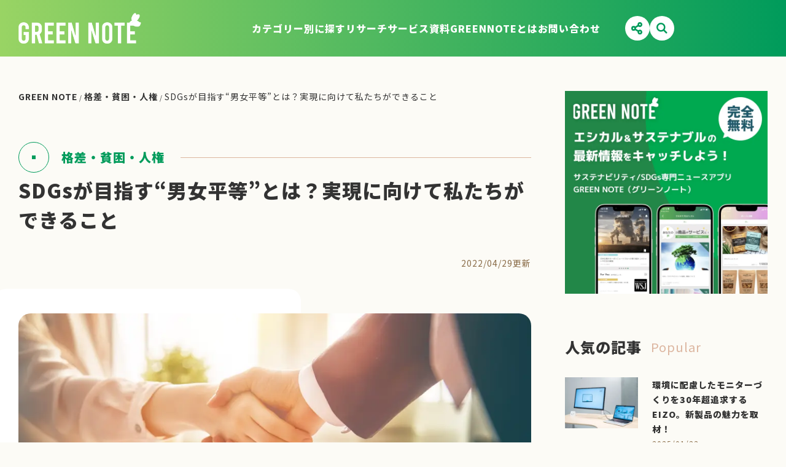

--- FILE ---
content_type: text/html; charset=UTF-8
request_url: https://green-note.life/1030/
body_size: 28928
content:
<!DOCTYPE html>
<html lang="ja">

<head>
  <meta charset="UTF-8" />
  <meta http-equiv="X-UA-Compatible" content="IE=edge" />
  <meta name="viewport" content="width=device-width, initial-scale=1.0" />
  <meta name="format-detection" content="telephone=no">
  <title>GREEN NOTE（グリーンノート）｜SDGsがすぐわかるニュースメディア</title>
  <link rel="icon" href="https://green-note.life/wp/wp-content/themes/GREEN_NOTE/dist/img/common/favicon/favicon.ico">
  <link rel="preconnect" href="https://fonts.googleapis.com">
  <link rel="preconnect" href="https://fonts.gstatic.com" crossorigin>
  <link href="https://fonts.googleapis.com/css2?family=Noto+Sans+JP:wght@300;400;500;600;700;800;900&display=swap" rel="stylesheet">
  <link rel="stylesheet" href="https://use.typekit.net/xua5ahl.css">
  <script>
    (function(d) {
      var config = {
          kitId: 'iep2mtd',
          scriptTimeout: 3000,
          async: true
        },
        h = d.documentElement,
        t = setTimeout(function() {
          h.className = h.className.replace(/\bwf-loading\b/g, "") + " wf-inactive";
        }, config.scriptTimeout),
        tk = d.createElement("script"),
        f = false,
        s = d.getElementsByTagName("script")[0],
        a;
      h.className += " wf-loading";
      tk.src = 'https://use.typekit.net/' + config.kitId + '.js';
      tk.async = true;
      tk.onload = tk.onreadystatechange = function() {
        a = this.readyState;
        if (f || a && a != "complete" && a != "loaded") return;
        f = true;
        clearTimeout(t);
        try {
          Typekit.load(config)
        } catch (e) {}
      };
      s.parentNode.insertBefore(tk, s)
    })(document);
  </script>
  <link rel="stylesheet" href="https://unpkg.com/swiper@8/swiper-bundle.min.css">
  <script src="https://unpkg.com/swiper@8/swiper-bundle.min.js"></script>
  <!-- Google Tag Manager -->
  <script>
    (function(w, d, s, l, i) {
      w[l] = w[l] || [];
      w[l].push({
        'gtm.start': new Date().getTime(),
        event: 'gtm.js'
      });
      var f = d.getElementsByTagName(s)[0],
        j = d.createElement(s),
        dl = l != 'dataLayer' ? '&l=' + l : '';
      j.async = true;
      j.src =
        'https://www.googletagmanager.com/gtm.js?id=' + i + dl;
      f.parentNode.insertBefore(j, f);
    })(window, document, 'script', 'dataLayer', 'GTM-K4ZBBNM2');
  </script>
  <!-- End Google Tag Manager -->
  
		<!-- All in One SEO 4.8.5 - aioseo.com -->
	<meta name="description" content="SDGsの掲げる目標のひとつが男女平等です。 しかし、事実として男女平等が達成されていない場面は多くあります。" />
	<meta name="robots" content="max-snippet:-1, max-image-preview:large, max-video-preview:-1" />
	<meta name="author" content="GREEN NOTE編集部"/>
	<link rel="canonical" href="https://green-note.life/1030/" />
	<meta name="generator" content="All in One SEO (AIOSEO) 4.8.5" />

		<!-- Global site tag (gtag.js) - Google Analytics -->
<script async src="https://www.googletagmanager.com/gtag/js?id=UA-217190460-1"></script>
<script>
 window.dataLayer = window.dataLayer || [];
 function gtag(){dataLayer.push(arguments);}
 gtag('js', new Date());

 gtag('config', 'UA-217190460-1');
</script>
		<meta property="og:locale" content="ja_JP" />
		<meta property="og:site_name" content="GREEN NOTE（グリーンノート）｜SDGsがすぐわかるニュースメディア - GREEN NOTE（グリーンノート）は世界中のエシカル・サステナブルな暮らしや最新の情報をお届けします。 ライフスタイルだけでなく、気候変動に関する話や、LGBTQ、ESG投資まで、新たなトレンド、価値観のテーマを多く取り上げています。" />
		<meta property="og:type" content="article" />
		<meta property="og:title" content="SDGsが目指す“男女平等”とは？実現に向けて私たちができること - GREEN NOTE（グリーンノート）｜SDGsがすぐわかるニュースメディア" />
		<meta property="og:description" content="SDGsの掲げる目標のひとつが男女平等です。 しかし、事実として男女平等が達成されていない場面は多くあります。" />
		<meta property="og:url" content="https://green-note.life/1030/" />
		<meta property="fb:app_id" content="1337154510433046" />
		<meta property="og:image" content="https://green-note.life/wp/wp-content/uploads/2022/05/8af06035817d026e5c31df0f4571c737.jpg" />
		<meta property="og:image:secure_url" content="https://green-note.life/wp/wp-content/uploads/2022/05/8af06035817d026e5c31df0f4571c737.jpg" />
		<meta property="og:image:width" content="1000" />
		<meta property="og:image:height" content="629" />
		<meta property="article:published_time" content="2022-04-29T02:37:41+00:00" />
		<meta property="article:modified_time" content="2023-05-26T12:22:02+00:00" />
		<meta property="article:publisher" content="https://www.facebook.com/GREENNOTESDGs" />
		<meta name="twitter:card" content="summary_large_image" />
		<meta name="twitter:site" content="@GREEN_NOTE_SDGs" />
		<meta name="twitter:title" content="SDGsが目指す“男女平等”とは？実現に向けて私たちができること - GREEN NOTE（グリーンノート）｜SDGsがすぐわかるニュースメディア" />
		<meta name="twitter:description" content="SDGsの掲げる目標のひとつが男女平等です。 しかし、事実として男女平等が達成されていない場面は多くあります。" />
		<meta name="twitter:creator" content="@GREEN_NOTE_SDGs" />
		<meta name="twitter:image" content="https://green-note.life/wp/wp-content/uploads/2022/05/8af06035817d026e5c31df0f4571c737.jpg" />
		<script type="application/ld+json" class="aioseo-schema">
			{"@context":"https:\/\/schema.org","@graph":[{"@type":"BlogPosting","@id":"https:\/\/green-note.life\/1030\/#blogposting","name":"SDGs\u304c\u76ee\u6307\u3059\u201c\u7537\u5973\u5e73\u7b49\u201d\u3068\u306f\uff1f\u5b9f\u73fe\u306b\u5411\u3051\u3066\u79c1\u305f\u3061\u304c\u3067\u304d\u308b\u3053\u3068 - GREEN NOTE\uff08\u30b0\u30ea\u30fc\u30f3\u30ce\u30fc\u30c8\uff09\uff5cSDGs\u304c\u3059\u3050\u308f\u304b\u308b\u30cb\u30e5\u30fc\u30b9\u30e1\u30c7\u30a3\u30a2","headline":"SDGs\u304c\u76ee\u6307\u3059\u201c\u7537\u5973\u5e73\u7b49\u201d\u3068\u306f\uff1f\u5b9f\u73fe\u306b\u5411\u3051\u3066\u79c1\u305f\u3061\u304c\u3067\u304d\u308b\u3053\u3068","author":{"@id":"https:\/\/green-note.life\/author\/miho-tsutsui\/#author"},"publisher":{"@id":"https:\/\/green-note.life\/#organization"},"image":{"@type":"ImageObject","url":"https:\/\/green-note.life\/wp\/wp-content\/uploads\/2022\/05\/8af06035817d026e5c31df0f4571c737.jpg","width":1000,"height":629},"datePublished":"2022-04-29T11:37:41+09:00","dateModified":"2023-05-26T21:22:02+09:00","inLanguage":"ja","mainEntityOfPage":{"@id":"https:\/\/green-note.life\/1030\/#webpage"},"isPartOf":{"@id":"https:\/\/green-note.life\/1030\/#webpage"},"articleSection":"\u683c\u5dee\u30fb\u8ca7\u56f0\u30fb\u4eba\u6a29"},{"@type":"BreadcrumbList","@id":"https:\/\/green-note.life\/1030\/#breadcrumblist","itemListElement":[{"@type":"ListItem","@id":"https:\/\/green-note.life#listItem","position":1,"name":"\u30db\u30fc\u30e0","item":"https:\/\/green-note.life","nextItem":{"@type":"ListItem","@id":"https:\/\/green-note.life\/category\/inequality_poverty_human-rights\/#listItem","name":"\u683c\u5dee\u30fb\u8ca7\u56f0\u30fb\u4eba\u6a29"}},{"@type":"ListItem","@id":"https:\/\/green-note.life\/category\/inequality_poverty_human-rights\/#listItem","position":2,"name":"\u683c\u5dee\u30fb\u8ca7\u56f0\u30fb\u4eba\u6a29","item":"https:\/\/green-note.life\/category\/inequality_poverty_human-rights\/","nextItem":{"@type":"ListItem","@id":"https:\/\/green-note.life\/1030\/#listItem","name":"SDGs\u304c\u76ee\u6307\u3059\u201c\u7537\u5973\u5e73\u7b49\u201d\u3068\u306f\uff1f\u5b9f\u73fe\u306b\u5411\u3051\u3066\u79c1\u305f\u3061\u304c\u3067\u304d\u308b\u3053\u3068"},"previousItem":{"@type":"ListItem","@id":"https:\/\/green-note.life#listItem","name":"\u30db\u30fc\u30e0"}},{"@type":"ListItem","@id":"https:\/\/green-note.life\/1030\/#listItem","position":3,"name":"SDGs\u304c\u76ee\u6307\u3059\u201c\u7537\u5973\u5e73\u7b49\u201d\u3068\u306f\uff1f\u5b9f\u73fe\u306b\u5411\u3051\u3066\u79c1\u305f\u3061\u304c\u3067\u304d\u308b\u3053\u3068","previousItem":{"@type":"ListItem","@id":"https:\/\/green-note.life\/category\/inequality_poverty_human-rights\/#listItem","name":"\u683c\u5dee\u30fb\u8ca7\u56f0\u30fb\u4eba\u6a29"}}]},{"@type":"Organization","@id":"https:\/\/green-note.life\/#organization","name":"GREEN NOTE","description":"GREEN NOTE\uff08\u30b0\u30ea\u30fc\u30f3\u30ce\u30fc\u30c8\uff09\u306f\u4e16\u754c\u4e2d\u306e\u30a8\u30b7\u30ab\u30eb\u30fb\u30b5\u30b9\u30c6\u30ca\u30d6\u30eb\u306a\u66ae\u3089\u3057\u3084\u6700\u65b0\u306e\u60c5\u5831\u3092\u304a\u5c4a\u3051\u3057\u307e\u3059\u3002 \u30e9\u30a4\u30d5\u30b9\u30bf\u30a4\u30eb\u3060\u3051\u3067\u306a\u304f\u3001\u6c17\u5019\u5909\u52d5\u306b\u95a2\u3059\u308b\u8a71\u3084\u3001LGBTQ\u3001ESG\u6295\u8cc7\u307e\u3067\u3001\u65b0\u305f\u306a\u30c8\u30ec\u30f3\u30c9\u3001\u4fa1\u5024\u89b3\u306e\u30c6\u30fc\u30de\u3092\u591a\u304f\u53d6\u308a\u4e0a\u3052\u3066\u3044\u307e\u3059\u3002","url":"https:\/\/green-note.life\/","sameAs":["https:\/\/www.facebook.com\/GREENNOTESDGs","https:\/\/twitter.com\/GREEN_NOTE_SDGs"]},{"@type":"Person","@id":"https:\/\/green-note.life\/author\/miho-tsutsui\/#author","url":"https:\/\/green-note.life\/author\/miho-tsutsui\/","name":"GREEN NOTE\u7de8\u96c6\u90e8","image":{"@type":"ImageObject","@id":"https:\/\/green-note.life\/1030\/#authorImage","url":"https:\/\/secure.gravatar.com\/avatar\/32fb69d0aacf411b06541ec96983df2c5631cbed86ff3537ccf68c9358faef5b?s=96&d=mm&r=g","width":96,"height":96,"caption":"GREEN NOTE\u7de8\u96c6\u90e8"}},{"@type":"WebPage","@id":"https:\/\/green-note.life\/1030\/#webpage","url":"https:\/\/green-note.life\/1030\/","name":"SDGs\u304c\u76ee\u6307\u3059\u201c\u7537\u5973\u5e73\u7b49\u201d\u3068\u306f\uff1f\u5b9f\u73fe\u306b\u5411\u3051\u3066\u79c1\u305f\u3061\u304c\u3067\u304d\u308b\u3053\u3068 - GREEN NOTE\uff08\u30b0\u30ea\u30fc\u30f3\u30ce\u30fc\u30c8\uff09\uff5cSDGs\u304c\u3059\u3050\u308f\u304b\u308b\u30cb\u30e5\u30fc\u30b9\u30e1\u30c7\u30a3\u30a2","description":"SDGs\u306e\u63b2\u3052\u308b\u76ee\u6a19\u306e\u3072\u3068\u3064\u304c\u7537\u5973\u5e73\u7b49\u3067\u3059\u3002 \u3057\u304b\u3057\u3001\u4e8b\u5b9f\u3068\u3057\u3066\u7537\u5973\u5e73\u7b49\u304c\u9054\u6210\u3055\u308c\u3066\u3044\u306a\u3044\u5834\u9762\u306f\u591a\u304f\u3042\u308a\u307e\u3059\u3002","inLanguage":"ja","isPartOf":{"@id":"https:\/\/green-note.life\/#website"},"breadcrumb":{"@id":"https:\/\/green-note.life\/1030\/#breadcrumblist"},"author":{"@id":"https:\/\/green-note.life\/author\/miho-tsutsui\/#author"},"creator":{"@id":"https:\/\/green-note.life\/author\/miho-tsutsui\/#author"},"image":{"@type":"ImageObject","url":"https:\/\/green-note.life\/wp\/wp-content\/uploads\/2022\/05\/8af06035817d026e5c31df0f4571c737.jpg","@id":"https:\/\/green-note.life\/1030\/#mainImage","width":1000,"height":629},"primaryImageOfPage":{"@id":"https:\/\/green-note.life\/1030\/#mainImage"},"datePublished":"2022-04-29T11:37:41+09:00","dateModified":"2023-05-26T21:22:02+09:00"},{"@type":"WebSite","@id":"https:\/\/green-note.life\/#website","url":"https:\/\/green-note.life\/","name":"GREEN NOTE\uff08\u30b0\u30ea\u30fc\u30f3\u30ce\u30fc\u30c8\uff09\uff5cSDGs\u304c\u3059\u3050\u308f\u304b\u308b\u30cb\u30e5\u30fc\u30b9\u30e1\u30c7\u30a3\u30a2","description":"GREEN NOTE\uff08\u30b0\u30ea\u30fc\u30f3\u30ce\u30fc\u30c8\uff09\u306f\u4e16\u754c\u4e2d\u306e\u30a8\u30b7\u30ab\u30eb\u30fb\u30b5\u30b9\u30c6\u30ca\u30d6\u30eb\u306a\u66ae\u3089\u3057\u3084\u6700\u65b0\u306e\u60c5\u5831\u3092\u304a\u5c4a\u3051\u3057\u307e\u3059\u3002 \u30e9\u30a4\u30d5\u30b9\u30bf\u30a4\u30eb\u3060\u3051\u3067\u306a\u304f\u3001\u6c17\u5019\u5909\u52d5\u306b\u95a2\u3059\u308b\u8a71\u3084\u3001LGBTQ\u3001ESG\u6295\u8cc7\u307e\u3067\u3001\u65b0\u305f\u306a\u30c8\u30ec\u30f3\u30c9\u3001\u4fa1\u5024\u89b3\u306e\u30c6\u30fc\u30de\u3092\u591a\u304f\u53d6\u308a\u4e0a\u3052\u3066\u3044\u307e\u3059\u3002","inLanguage":"ja","publisher":{"@id":"https:\/\/green-note.life\/#organization"}}]}
		</script>
		<!-- All in One SEO -->

<link rel='dns-prefetch' href='//www.googletagmanager.com' />
<link rel="alternate" type="application/rss+xml" title="GREEN NOTE（グリーンノート）｜SDGsがすぐわかるニュースメディア &raquo; SDGsが目指す“男女平等”とは？実現に向けて私たちができること のコメントのフィード" href="https://green-note.life/1030/feed/" />
<link rel="alternate" title="oEmbed (JSON)" type="application/json+oembed" href="https://green-note.life/wp-json/oembed/1.0/embed?url=https%3A%2F%2Fgreen-note.life%2F1030%2F" />
<link rel="alternate" title="oEmbed (XML)" type="text/xml+oembed" href="https://green-note.life/wp-json/oembed/1.0/embed?url=https%3A%2F%2Fgreen-note.life%2F1030%2F&#038;format=xml" />
<style id='wp-img-auto-sizes-contain-inline-css' type='text/css'>
img:is([sizes=auto i],[sizes^="auto," i]){contain-intrinsic-size:3000px 1500px}
/*# sourceURL=wp-img-auto-sizes-contain-inline-css */
</style>
<style id='wp-emoji-styles-inline-css' type='text/css'>

	img.wp-smiley, img.emoji {
		display: inline !important;
		border: none !important;
		box-shadow: none !important;
		height: 1em !important;
		width: 1em !important;
		margin: 0 0.07em !important;
		vertical-align: -0.1em !important;
		background: none !important;
		padding: 0 !important;
	}
/*# sourceURL=wp-emoji-styles-inline-css */
</style>
<style id='wp-block-library-inline-css' type='text/css'>
:root{--wp-block-synced-color:#7a00df;--wp-block-synced-color--rgb:122,0,223;--wp-bound-block-color:var(--wp-block-synced-color);--wp-editor-canvas-background:#ddd;--wp-admin-theme-color:#007cba;--wp-admin-theme-color--rgb:0,124,186;--wp-admin-theme-color-darker-10:#006ba1;--wp-admin-theme-color-darker-10--rgb:0,107,160.5;--wp-admin-theme-color-darker-20:#005a87;--wp-admin-theme-color-darker-20--rgb:0,90,135;--wp-admin-border-width-focus:2px}@media (min-resolution:192dpi){:root{--wp-admin-border-width-focus:1.5px}}.wp-element-button{cursor:pointer}:root .has-very-light-gray-background-color{background-color:#eee}:root .has-very-dark-gray-background-color{background-color:#313131}:root .has-very-light-gray-color{color:#eee}:root .has-very-dark-gray-color{color:#313131}:root .has-vivid-green-cyan-to-vivid-cyan-blue-gradient-background{background:linear-gradient(135deg,#00d084,#0693e3)}:root .has-purple-crush-gradient-background{background:linear-gradient(135deg,#34e2e4,#4721fb 50%,#ab1dfe)}:root .has-hazy-dawn-gradient-background{background:linear-gradient(135deg,#faaca8,#dad0ec)}:root .has-subdued-olive-gradient-background{background:linear-gradient(135deg,#fafae1,#67a671)}:root .has-atomic-cream-gradient-background{background:linear-gradient(135deg,#fdd79a,#004a59)}:root .has-nightshade-gradient-background{background:linear-gradient(135deg,#330968,#31cdcf)}:root .has-midnight-gradient-background{background:linear-gradient(135deg,#020381,#2874fc)}:root{--wp--preset--font-size--normal:16px;--wp--preset--font-size--huge:42px}.has-regular-font-size{font-size:1em}.has-larger-font-size{font-size:2.625em}.has-normal-font-size{font-size:var(--wp--preset--font-size--normal)}.has-huge-font-size{font-size:var(--wp--preset--font-size--huge)}.has-text-align-center{text-align:center}.has-text-align-left{text-align:left}.has-text-align-right{text-align:right}.has-fit-text{white-space:nowrap!important}#end-resizable-editor-section{display:none}.aligncenter{clear:both}.items-justified-left{justify-content:flex-start}.items-justified-center{justify-content:center}.items-justified-right{justify-content:flex-end}.items-justified-space-between{justify-content:space-between}.screen-reader-text{border:0;clip-path:inset(50%);height:1px;margin:-1px;overflow:hidden;padding:0;position:absolute;width:1px;word-wrap:normal!important}.screen-reader-text:focus{background-color:#ddd;clip-path:none;color:#444;display:block;font-size:1em;height:auto;left:5px;line-height:normal;padding:15px 23px 14px;text-decoration:none;top:5px;width:auto;z-index:100000}html :where(.has-border-color){border-style:solid}html :where([style*=border-top-color]){border-top-style:solid}html :where([style*=border-right-color]){border-right-style:solid}html :where([style*=border-bottom-color]){border-bottom-style:solid}html :where([style*=border-left-color]){border-left-style:solid}html :where([style*=border-width]){border-style:solid}html :where([style*=border-top-width]){border-top-style:solid}html :where([style*=border-right-width]){border-right-style:solid}html :where([style*=border-bottom-width]){border-bottom-style:solid}html :where([style*=border-left-width]){border-left-style:solid}html :where(img[class*=wp-image-]){height:auto;max-width:100%}:where(figure){margin:0 0 1em}html :where(.is-position-sticky){--wp-admin--admin-bar--position-offset:var(--wp-admin--admin-bar--height,0px)}@media screen and (max-width:600px){html :where(.is-position-sticky){--wp-admin--admin-bar--position-offset:0px}}

/*# sourceURL=wp-block-library-inline-css */
</style><style id='global-styles-inline-css' type='text/css'>
:root{--wp--preset--aspect-ratio--square: 1;--wp--preset--aspect-ratio--4-3: 4/3;--wp--preset--aspect-ratio--3-4: 3/4;--wp--preset--aspect-ratio--3-2: 3/2;--wp--preset--aspect-ratio--2-3: 2/3;--wp--preset--aspect-ratio--16-9: 16/9;--wp--preset--aspect-ratio--9-16: 9/16;--wp--preset--color--black: #000000;--wp--preset--color--cyan-bluish-gray: #abb8c3;--wp--preset--color--white: #ffffff;--wp--preset--color--pale-pink: #f78da7;--wp--preset--color--vivid-red: #cf2e2e;--wp--preset--color--luminous-vivid-orange: #ff6900;--wp--preset--color--luminous-vivid-amber: #fcb900;--wp--preset--color--light-green-cyan: #7bdcb5;--wp--preset--color--vivid-green-cyan: #00d084;--wp--preset--color--pale-cyan-blue: #8ed1fc;--wp--preset--color--vivid-cyan-blue: #0693e3;--wp--preset--color--vivid-purple: #9b51e0;--wp--preset--gradient--vivid-cyan-blue-to-vivid-purple: linear-gradient(135deg,rgb(6,147,227) 0%,rgb(155,81,224) 100%);--wp--preset--gradient--light-green-cyan-to-vivid-green-cyan: linear-gradient(135deg,rgb(122,220,180) 0%,rgb(0,208,130) 100%);--wp--preset--gradient--luminous-vivid-amber-to-luminous-vivid-orange: linear-gradient(135deg,rgb(252,185,0) 0%,rgb(255,105,0) 100%);--wp--preset--gradient--luminous-vivid-orange-to-vivid-red: linear-gradient(135deg,rgb(255,105,0) 0%,rgb(207,46,46) 100%);--wp--preset--gradient--very-light-gray-to-cyan-bluish-gray: linear-gradient(135deg,rgb(238,238,238) 0%,rgb(169,184,195) 100%);--wp--preset--gradient--cool-to-warm-spectrum: linear-gradient(135deg,rgb(74,234,220) 0%,rgb(151,120,209) 20%,rgb(207,42,186) 40%,rgb(238,44,130) 60%,rgb(251,105,98) 80%,rgb(254,248,76) 100%);--wp--preset--gradient--blush-light-purple: linear-gradient(135deg,rgb(255,206,236) 0%,rgb(152,150,240) 100%);--wp--preset--gradient--blush-bordeaux: linear-gradient(135deg,rgb(254,205,165) 0%,rgb(254,45,45) 50%,rgb(107,0,62) 100%);--wp--preset--gradient--luminous-dusk: linear-gradient(135deg,rgb(255,203,112) 0%,rgb(199,81,192) 50%,rgb(65,88,208) 100%);--wp--preset--gradient--pale-ocean: linear-gradient(135deg,rgb(255,245,203) 0%,rgb(182,227,212) 50%,rgb(51,167,181) 100%);--wp--preset--gradient--electric-grass: linear-gradient(135deg,rgb(202,248,128) 0%,rgb(113,206,126) 100%);--wp--preset--gradient--midnight: linear-gradient(135deg,rgb(2,3,129) 0%,rgb(40,116,252) 100%);--wp--preset--font-size--small: 13px;--wp--preset--font-size--medium: 20px;--wp--preset--font-size--large: 36px;--wp--preset--font-size--x-large: 42px;--wp--preset--spacing--20: 0.44rem;--wp--preset--spacing--30: 0.67rem;--wp--preset--spacing--40: 1rem;--wp--preset--spacing--50: 1.5rem;--wp--preset--spacing--60: 2.25rem;--wp--preset--spacing--70: 3.38rem;--wp--preset--spacing--80: 5.06rem;--wp--preset--shadow--natural: 6px 6px 9px rgba(0, 0, 0, 0.2);--wp--preset--shadow--deep: 12px 12px 50px rgba(0, 0, 0, 0.4);--wp--preset--shadow--sharp: 6px 6px 0px rgba(0, 0, 0, 0.2);--wp--preset--shadow--outlined: 6px 6px 0px -3px rgb(255, 255, 255), 6px 6px rgb(0, 0, 0);--wp--preset--shadow--crisp: 6px 6px 0px rgb(0, 0, 0);}:where(.is-layout-flex){gap: 0.5em;}:where(.is-layout-grid){gap: 0.5em;}body .is-layout-flex{display: flex;}.is-layout-flex{flex-wrap: wrap;align-items: center;}.is-layout-flex > :is(*, div){margin: 0;}body .is-layout-grid{display: grid;}.is-layout-grid > :is(*, div){margin: 0;}:where(.wp-block-columns.is-layout-flex){gap: 2em;}:where(.wp-block-columns.is-layout-grid){gap: 2em;}:where(.wp-block-post-template.is-layout-flex){gap: 1.25em;}:where(.wp-block-post-template.is-layout-grid){gap: 1.25em;}.has-black-color{color: var(--wp--preset--color--black) !important;}.has-cyan-bluish-gray-color{color: var(--wp--preset--color--cyan-bluish-gray) !important;}.has-white-color{color: var(--wp--preset--color--white) !important;}.has-pale-pink-color{color: var(--wp--preset--color--pale-pink) !important;}.has-vivid-red-color{color: var(--wp--preset--color--vivid-red) !important;}.has-luminous-vivid-orange-color{color: var(--wp--preset--color--luminous-vivid-orange) !important;}.has-luminous-vivid-amber-color{color: var(--wp--preset--color--luminous-vivid-amber) !important;}.has-light-green-cyan-color{color: var(--wp--preset--color--light-green-cyan) !important;}.has-vivid-green-cyan-color{color: var(--wp--preset--color--vivid-green-cyan) !important;}.has-pale-cyan-blue-color{color: var(--wp--preset--color--pale-cyan-blue) !important;}.has-vivid-cyan-blue-color{color: var(--wp--preset--color--vivid-cyan-blue) !important;}.has-vivid-purple-color{color: var(--wp--preset--color--vivid-purple) !important;}.has-black-background-color{background-color: var(--wp--preset--color--black) !important;}.has-cyan-bluish-gray-background-color{background-color: var(--wp--preset--color--cyan-bluish-gray) !important;}.has-white-background-color{background-color: var(--wp--preset--color--white) !important;}.has-pale-pink-background-color{background-color: var(--wp--preset--color--pale-pink) !important;}.has-vivid-red-background-color{background-color: var(--wp--preset--color--vivid-red) !important;}.has-luminous-vivid-orange-background-color{background-color: var(--wp--preset--color--luminous-vivid-orange) !important;}.has-luminous-vivid-amber-background-color{background-color: var(--wp--preset--color--luminous-vivid-amber) !important;}.has-light-green-cyan-background-color{background-color: var(--wp--preset--color--light-green-cyan) !important;}.has-vivid-green-cyan-background-color{background-color: var(--wp--preset--color--vivid-green-cyan) !important;}.has-pale-cyan-blue-background-color{background-color: var(--wp--preset--color--pale-cyan-blue) !important;}.has-vivid-cyan-blue-background-color{background-color: var(--wp--preset--color--vivid-cyan-blue) !important;}.has-vivid-purple-background-color{background-color: var(--wp--preset--color--vivid-purple) !important;}.has-black-border-color{border-color: var(--wp--preset--color--black) !important;}.has-cyan-bluish-gray-border-color{border-color: var(--wp--preset--color--cyan-bluish-gray) !important;}.has-white-border-color{border-color: var(--wp--preset--color--white) !important;}.has-pale-pink-border-color{border-color: var(--wp--preset--color--pale-pink) !important;}.has-vivid-red-border-color{border-color: var(--wp--preset--color--vivid-red) !important;}.has-luminous-vivid-orange-border-color{border-color: var(--wp--preset--color--luminous-vivid-orange) !important;}.has-luminous-vivid-amber-border-color{border-color: var(--wp--preset--color--luminous-vivid-amber) !important;}.has-light-green-cyan-border-color{border-color: var(--wp--preset--color--light-green-cyan) !important;}.has-vivid-green-cyan-border-color{border-color: var(--wp--preset--color--vivid-green-cyan) !important;}.has-pale-cyan-blue-border-color{border-color: var(--wp--preset--color--pale-cyan-blue) !important;}.has-vivid-cyan-blue-border-color{border-color: var(--wp--preset--color--vivid-cyan-blue) !important;}.has-vivid-purple-border-color{border-color: var(--wp--preset--color--vivid-purple) !important;}.has-vivid-cyan-blue-to-vivid-purple-gradient-background{background: var(--wp--preset--gradient--vivid-cyan-blue-to-vivid-purple) !important;}.has-light-green-cyan-to-vivid-green-cyan-gradient-background{background: var(--wp--preset--gradient--light-green-cyan-to-vivid-green-cyan) !important;}.has-luminous-vivid-amber-to-luminous-vivid-orange-gradient-background{background: var(--wp--preset--gradient--luminous-vivid-amber-to-luminous-vivid-orange) !important;}.has-luminous-vivid-orange-to-vivid-red-gradient-background{background: var(--wp--preset--gradient--luminous-vivid-orange-to-vivid-red) !important;}.has-very-light-gray-to-cyan-bluish-gray-gradient-background{background: var(--wp--preset--gradient--very-light-gray-to-cyan-bluish-gray) !important;}.has-cool-to-warm-spectrum-gradient-background{background: var(--wp--preset--gradient--cool-to-warm-spectrum) !important;}.has-blush-light-purple-gradient-background{background: var(--wp--preset--gradient--blush-light-purple) !important;}.has-blush-bordeaux-gradient-background{background: var(--wp--preset--gradient--blush-bordeaux) !important;}.has-luminous-dusk-gradient-background{background: var(--wp--preset--gradient--luminous-dusk) !important;}.has-pale-ocean-gradient-background{background: var(--wp--preset--gradient--pale-ocean) !important;}.has-electric-grass-gradient-background{background: var(--wp--preset--gradient--electric-grass) !important;}.has-midnight-gradient-background{background: var(--wp--preset--gradient--midnight) !important;}.has-small-font-size{font-size: var(--wp--preset--font-size--small) !important;}.has-medium-font-size{font-size: var(--wp--preset--font-size--medium) !important;}.has-large-font-size{font-size: var(--wp--preset--font-size--large) !important;}.has-x-large-font-size{font-size: var(--wp--preset--font-size--x-large) !important;}
/*# sourceURL=global-styles-inline-css */
</style>

<style id='classic-theme-styles-inline-css' type='text/css'>
/*! This file is auto-generated */
.wp-block-button__link{color:#fff;background-color:#32373c;border-radius:9999px;box-shadow:none;text-decoration:none;padding:calc(.667em + 2px) calc(1.333em + 2px);font-size:1.125em}.wp-block-file__button{background:#32373c;color:#fff;text-decoration:none}
/*# sourceURL=/wp-includes/css/classic-themes.min.css */
</style>
<link rel='stylesheet' id='reset_css-css' href='https://green-note.life/wp/wp-content/themes/GREEN_NOTE/dist/css/reset.css?ver=bd7e3505f504def2e89208208794ef02' type='text/css' media='all' />
<link rel='stylesheet' id='style_css-css' href='https://green-note.life/wp/wp-content/themes/GREEN_NOTE/dist/css/style.css?ver=bd7e3505f504def2e89208208794ef02' type='text/css' media='all' />
<link rel='stylesheet' id='custom_css-css' href='https://green-note.life/wp/wp-content/themes/GREEN_NOTE/dist/css/custom.css?ver=bd7e3505f504def2e89208208794ef02' type='text/css' media='all' />
<link rel='stylesheet' id='hcb-style-css' href='https://green-note.life/wp/wp-content/plugins/highlighting-code-block/build/css/hcb--dark.css?ver=2.0.1' type='text/css' media='all' />
<style id='hcb-style-inline-css' type='text/css'>
:root{--hcb--fz--base: 14px}:root{--hcb--fz--mobile: 13px}:root{--hcb--ff:Menlo, Consolas, "Hiragino Kaku Gothic ProN", "Hiragino Sans", Meiryo, sans-serif;}
/*# sourceURL=hcb-style-inline-css */
</style>
<script type="text/javascript" src="https://green-note.life/wp/wp-includes/js/jquery/jquery.min.js?ver=3.7.1" id="jquery-core-js"></script>
<script type="text/javascript" src="https://green-note.life/wp/wp-includes/js/jquery/jquery-migrate.min.js?ver=3.4.1" id="jquery-migrate-js"></script>
<script type="text/javascript" src="https://green-note.life/wp/wp-content/themes/GREEN_NOTE/dist/js/bundle.js?ver=bd7e3505f504def2e89208208794ef02" id="bundle_js-js"></script>

<!-- Google アナリティクス スニペット (Site Kit が追加) -->
<script type="text/javascript" src="https://www.googletagmanager.com/gtag/js?id=G-CWR0E713JB" id="google_gtagjs-js" async></script>
<script type="text/javascript" id="google_gtagjs-js-after">
/* <![CDATA[ */
window.dataLayer = window.dataLayer || [];function gtag(){dataLayer.push(arguments);}
gtag('set', 'linker', {"domains":["green-note.life"]} );
gtag("js", new Date());
gtag("set", "developer_id.dZTNiMT", true);
gtag("config", "G-CWR0E713JB");
//# sourceURL=google_gtagjs-js-after
/* ]]> */
</script>

<!-- (ここまで) Google アナリティクス スニペット (Site Kit が追加) -->
<link rel="https://api.w.org/" href="https://green-note.life/wp-json/" /><link rel="alternate" title="JSON" type="application/json" href="https://green-note.life/wp-json/wp/v2/posts/1030" /><link rel="EditURI" type="application/rsd+xml" title="RSD" href="https://green-note.life/wp/xmlrpc.php?rsd" />

<link rel='shortlink' href='https://green-note.life/?p=1030' />
<meta name="generator" content="Site Kit by Google 1.116.0" /><!-- Begin Mieruca Embed Code --><script type="text/javascript" id="mierucajs">window.__fid = window.__fid || [];__fid.push([288296985]);(function() {function mieruca(){if(typeof window.__fjsld != "undefined") return; window.__fjsld = 1; var fjs = document.createElement('script'); fjs.type = 'text/javascript'; fjs.async = true; fjs.id = "fjssync"; var timestamp = new Date;fjs.src = ('https:' == document.location.protocol ? 'https' : 'http') + '://hm.mieru-ca.com/service/js/mieruca-hm.js?v='+ timestamp.getTime(); var x = document.getElementsByTagName('script')[0]; x.parentNode.insertBefore(fjs, x); };setTimeout(mieruca, 500); document.readyState != "complete" ? (window.attachEvent ? window.attachEvent("onload", mieruca) : window.addEventListener("load", mieruca, false)) : mieruca();})();</script><!-- End Mieruca Embed Code -->

<!-- This site is optimized with the Schema plugin v1.7.9.6 - https://schema.press -->
<script type="application/ld+json">{"@context":"https:\/\/schema.org\/","@type":"BlogPosting","mainEntityOfPage":{"@type":"WebPage","@id":"https:\/\/green-note.life\/1030\/"},"url":"https:\/\/green-note.life\/1030\/","headline":"SDGsが目指す“男女平等”とは？実現に向けて私たちができること","datePublished":"2022-04-29T11:37:41+09:00","dateModified":"2023-05-26T21:22:02+09:00","publisher":{"@type":"Organization","@id":"https:\/\/green-note.life\/#organization","name":"Greenroom","logo":{"@type":"ImageObject","url":"","width":600,"height":60}},"image":{"@type":"ImageObject","url":"https:\/\/green-note.life\/wp\/wp-content\/uploads\/2022\/05\/8af06035817d026e5c31df0f4571c737.jpg","width":1000,"height":629},"articleSection":"格差・貧困・人権","description":"SDGsの掲げる目標のひとつが男女平等です。 しかし、事実として男女平等が達成されていない場面は多","author":{"@type":"Person","name":"GREEN NOTE編集部","url":"https:\/\/green-note.life\/author\/miho-tsutsui\/","description":"『GREEN NOTE（グリーンノート）』は環境・社会課題をわかりやすく伝え、もっと身近に、そしてアクションに繋げていくメディアです。SDGs・サステナブル・ESG・エシカルなどについての情報や私たちにできるアクションを発信していきます！","image":{"@type":"ImageObject","url":"https:\/\/secure.gravatar.com\/avatar\/32fb69d0aacf411b06541ec96983df2c5631cbed86ff3537ccf68c9358faef5b?s=96&d=mm&r=g","height":96,"width":96}}}</script>

                <script>
                    var ajaxUrl = 'https://green-note.life/wp/wp-admin/admin-ajax.php';
                </script>
        <noscript><style>.lazyload[data-src]{display:none !important;}</style></noscript><style>.lazyload{background-image:none !important;}.lazyload:before{background-image:none !important;}</style><style>.wp-block-gallery.is-cropped .blocks-gallery-item picture{height:100%;width:100%;}</style><style type="text/css">.broken_link, a.broken_link {
	text-decoration: line-through;
}</style>		<style type="text/css" id="wp-custom-css">
			img.full-height {
	max-height: none;
}		</style>
		</head>

<body>
  <!-- Google Tag Manager (noscript) -->
  <noscript><iframe src="https://www.googletagmanager.com/ns.html?id=GTM-K4ZBBNM2" height="0" width="0" style="display:none;visibility:hidden"></iframe></noscript>
  <!-- End Google Tag Manager (noscript) -->
        <header class="header header--low">
            <div class="header__inner">
        <div class="header__left">
                      <div class="header__logo">
              <a class="header__logo-link header__logo-link--white" href="https://green-note.life">
                <img src="[data-uri]" width="200" height="51" alt="GREEN NOTE" data-src="https://green-note.life/wp/wp-content/themes/GREEN_NOTE/dist/img/common/logo/logo-white.svg" decoding="async" class="lazyload" data-eio-rwidth="200" data-eio-rheight="51"><noscript><img src="https://green-note.life/wp/wp-content/themes/GREEN_NOTE/dist/img/common/logo/logo-white.svg" width="200" height="51" alt="GREEN NOTE" data-eio="l"></noscript>
              </a>
              <a class="header__logo-link header__logo-link--black" href="https://green-note.life">
                <img src="[data-uri]" width="200" height="51" alt="GREEN NOTE" data-src="https://green-note.life/wp/wp-content/themes/GREEN_NOTE/dist/img/common/logo/logo-black.svg" decoding="async" class="lazyload" data-eio-rwidth="200" data-eio-rheight="51"><noscript><img src="https://green-note.life/wp/wp-content/themes/GREEN_NOTE/dist/img/common/logo/logo-black.svg" width="200" height="51" alt="GREEN NOTE" data-eio="l"></noscript>
              </a>
            </div>
                  </div>
        <!-- /.header__left -->
        <div class="header__right">
          <nav class="header__gnav gnav">
            <ul class="gnav__list">
              <li class="gnav__item gnav__item--dropdown">
                <span>カテゴリー別に探す</span>
                <ul class="gnav__child-list">
                  <li class="gnav__child-item"><a href="https://green-note.life/category/ethical-life/">エシカルライフ</a></li><li class="gnav__child-item"><a href="https://green-note.life/category/climate-change_decarbonization/">気候変動・脱炭素</a></li><li class="gnav__child-item"><a href="https://green-note.life/category/esg/">ESG</a></li><li class="gnav__child-item"><a href="https://green-note.life/category/inequality_poverty_human-rights/">格差・貧困・人権</a></li><li class="gnav__child-item"><a href="https://green-note.life/category/circular-economy/">サーキュラーエコノミー</a></li><li class="gnav__child-item"><a href="https://green-note.life/category/diversity/">ダイバーシティ</a></li><li class="gnav__child-item"><a href="https://green-note.life/category/biodiversity/">生物多様性</a></li><li class="gnav__child-item"><a href="https://green-note.life/category/green-tech/">グリーンテック</a></li><li class="gnav__child-item"><a href="https://green-note.life/category/regional-development/">地方創生</a></li>                </ul>
              </li>
              <li class="gnav__item">
                <a href="https://green-note.life/ranking/">リサーチサービス資料</a>
              </li>
              <li class="gnav__item">
                <a href="https://green-note.life/about">GREENNOTEとは</a>
              </li>
              <li class="gnav__item">
                <a href="https://green-note.life/articles_contact">お問い合わせ</a>
              </li>
            </ul>
          </nav>
          <ul class="header__link-list">
            <li class="header__link-item">
              <div class="header__link-sns-wrapper">
                <ul class="header__link-sns-list">
                                    <li class="header__link-sns-item">
                    <span class="header__link-sns">
                      <img src="[data-uri]" width="18" height="20" alt="" data-src="https://green-note.life/wp/wp-content/themes/GREEN_NOTE/dist/img/common/icon/link-icon-green.svg" decoding="async" class="lazyload" data-eio-rwidth="18" data-eio-rheight="20"><noscript><img src="https://green-note.life/wp/wp-content/themes/GREEN_NOTE/dist/img/common/icon/link-icon-green.svg" width="18" height="20" alt="" data-eio="l"></noscript>
                    </span>
                  </li>
                  <li class="header__link-sns-item">
                    <a class="header__link-sns-link" href="//twitter.com/intent/tweet?url=https%3A%2F%2Fgreen-note.life%2F1030%2F&text=SDGs%E3%81%8C%E7%9B%AE%E6%8C%87%E3%81%99%E2%80%9C%E7%94%B7%E5%A5%B3%E5%B9%B3%E7%AD%89%E2%80%9D%E3%81%A8%E3%81%AF%EF%BC%9F%E5%AE%9F%E7%8F%BE%E3%81%AB%E5%90%91%E3%81%91%E3%81%A6%E7%A7%81%E3%81%9F%E3%81%A1%E3%81%8C%E3%81%A7%E3%81%8D%E3%82%8B%E3%81%93%E3%81%A8｜GREEN NOTE（グリーンノート）｜SDGsがすぐわかるニュースメディア&tw_p=tweetbutton" onclick="javascript:window.open(this.href, '', 'menubar=no,toolbar=no,resizable=yes,scrollbars=yes,height=300,width=600');return false;">
                      <img src="[data-uri]" width="40" height="40" alt="Xアイコン" loading="lazy" data-src="https://green-note.life/wp/wp-content/themes/GREEN_NOTE/dist/img/common/icon/x-icon.svg" decoding="async" class="lazyload" data-eio-rwidth="40" data-eio-rheight="40"><noscript><img src="https://green-note.life/wp/wp-content/themes/GREEN_NOTE/dist/img/common/icon/x-icon.svg" width="40" height="40" alt="Xアイコン" loading="lazy" data-eio="l"></noscript>
                    </a>
                  </li>
                  <li class="header__link-sns-item">
                    <a class="header__link-sns-link" href="//www.facebook.com/sharer.php?src=bm&u=https%3A%2F%2Fgreen-note.life%2F1030%2F&t=SDGs%E3%81%8C%E7%9B%AE%E6%8C%87%E3%81%99%E2%80%9C%E7%94%B7%E5%A5%B3%E5%B9%B3%E7%AD%89%E2%80%9D%E3%81%A8%E3%81%AF%EF%BC%9F%E5%AE%9F%E7%8F%BE%E3%81%AB%E5%90%91%E3%81%91%E3%81%A6%E7%A7%81%E3%81%9F%E3%81%A1%E3%81%8C%E3%81%A7%E3%81%8D%E3%82%8B%E3%81%93%E3%81%A8｜GREEN NOTE（グリーンノート）｜SDGsがすぐわかるニュースメディア" onclick="javascript:window.open(this.href, '', 'menubar=no,toolbar=no,resizable=yes,scrollbars=yes,height=300,width=600');return false;">
                      <img src="[data-uri]" width="40" height="40" alt="Metaアイコン" loading="lazy" data-src="https://green-note.life/wp/wp-content/themes/GREEN_NOTE/dist/img/common/icon/meta-icon.svg" decoding="async" class="lazyload" data-eio-rwidth="40" data-eio-rheight="40"><noscript><img src="https://green-note.life/wp/wp-content/themes/GREEN_NOTE/dist/img/common/icon/meta-icon.svg" width="40" height="40" alt="Metaアイコン" loading="lazy" data-eio="l"></noscript>
                    </a>
                  </li>
                  <li class="header__link-sns-item">
                    <a class="header__link-sns-link" href="//social-plugins.line.me/lineit/share?url=https%3A%2F%2Fgreen-note.life%2F1030%2F" onclick="javascript:window.open(this.href, '', 'menubar=no,toolbar=no,resizable=yes,scrollbars=yes,height=600,width=500');return false;">
                      <img src="[data-uri]" width="40" height="40" alt="LINEアイコン" loading="lazy" data-src="https://green-note.life/wp/wp-content/themes/GREEN_NOTE/dist/img/common/icon/line-icon.svg" decoding="async" class="lazyload" data-eio-rwidth="40" data-eio-rheight="40"><noscript><img src="https://green-note.life/wp/wp-content/themes/GREEN_NOTE/dist/img/common/icon/line-icon.svg" width="40" height="40" alt="LINEアイコン" loading="lazy" data-eio="l"></noscript>
                    </a>
                  </li>
                </ul>
              </div>
              <!-- /.header__link-sns-wrapper -->
            </li>
            <li class="header__link-item">
              <form class="header__link-form" role="search" method="get" action="https://green-note.life/">
                <button class="header__link-button" type="submit"><img src="[data-uri]" width="18" height="18" alt="" data-src="https://green-note.life/wp/wp-content/themes/GREEN_NOTE/dist/img/common/icon/search-icon-green.svg" decoding="async" class="lazyload" data-eio-rwidth="18" data-eio-rheight="18"><noscript><img src="https://green-note.life/wp/wp-content/themes/GREEN_NOTE/dist/img/common/icon/search-icon-green.svg" width="18" height="18" alt="" data-eio="l"></noscript></button>
                <input class="header__link-input" type="search" name="s">
              </form>
            </li>
          </ul>
        </div>
        <!-- /.header__right -->
      </div>
      <!-- /.header__inner -->
      <button id="humburger" class="humburger" type="button" aria-label="メニューを開く" aria-controls="sp-menu" aria-expanded="false">
        <span class="humburger__line" aria-hidden="true"></span>
      </button>
      <nav id="sp-menu" class="sp-menu" aria-label="スマホ用メニュー" aria-hidden="true">
        <div class="sp-menu__wrapper">
          <a class="sp-menu__logo" href="https://green-note.life">
            <img src="[data-uri]" width="160" height="41" alt="GREEN NOTE" data-src="https://green-note.life/wp/wp-content/themes/GREEN_NOTE/dist/img/common/logo/logo-black.svg" decoding="async" class="lazyload" data-eio-rwidth="160" data-eio-rheight="41"><noscript><img src="https://green-note.life/wp/wp-content/themes/GREEN_NOTE/dist/img/common/logo/logo-black.svg" width="160" height="41" alt="GREEN NOTE" data-eio="l"></noscript>
          </a>
          <div class="sp-menu__top">
            <ul class="sp-menu__list">
              <li class="sp-menu__item">
                <span>カテゴリー別に探す</span>
                <ul class="sp-menu__child-list">
                  <li class="sp-menu__child-item"><a href="https://green-note.life/category/ethical-life/">エシカルライフ</a></li><li class="sp-menu__child-item"><a href="https://green-note.life/category/climate-change_decarbonization/">気候変動・脱炭素</a></li><li class="sp-menu__child-item"><a href="https://green-note.life/category/esg/">ESG</a></li><li class="sp-menu__child-item"><a href="https://green-note.life/category/inequality_poverty_human-rights/">格差・貧困・人権</a></li><li class="sp-menu__child-item"><a href="https://green-note.life/category/circular-economy/">サーキュラーエコノミー</a></li><li class="sp-menu__child-item"><a href="https://green-note.life/category/diversity/">ダイバーシティ</a></li><li class="sp-menu__child-item"><a href="https://green-note.life/category/biodiversity/">生物多様性</a></li><li class="sp-menu__child-item"><a href="https://green-note.life/category/green-tech/">グリーンテック</a></li><li class="sp-menu__child-item"><a href="https://green-note.life/category/regional-development/">地方創生</a></li>                </ul>
              </li>
              <li class="sp-menu__item">
                <a href="https://green-note.life/ranking/">調査レポート</a>
              </li>
              <li class="sp-menu__item">
                <a href="https://green-note.life/about">GREENNOTEとは</a>
              </li>
              <li class="sp-menu__item">
                <a href="https://green-note.life/articles_contact">お問い合わせ</a>
              </li>
            </ul>
          </div>
          <!-- /.sp-menu__top -->
          <div class="sp-menu__bottom">
            <ul class="sp-menu__sns-list">
                            <li class="sp-menu__sns-item">
                <a class="sp-menu__sns-link" href="//social-plugins.line.me/lineit/share?url=https%3A%2F%2Fgreen-note.life%2F1030%2F" onclick="javascript:window.open(this.href, '', 'menubar=no,toolbar=no,resizable=yes,scrollbars=yes,height=600,width=500');return false;">
                  <img src="[data-uri]" width="60" height="60" alt="LINEアイコン" loading="lazy" data-src="https://green-note.life/wp/wp-content/themes/GREEN_NOTE/dist/img/common/icon/line-icon-green.svg" decoding="async" class="lazyload" data-eio-rwidth="60" data-eio-rheight="60"><noscript><img src="https://green-note.life/wp/wp-content/themes/GREEN_NOTE/dist/img/common/icon/line-icon-green.svg" width="60" height="60" alt="LINEアイコン" loading="lazy" data-eio="l"></noscript>
                </a>
              </li>
              <li class="sp-menu__sns-item">
                <a class="sp-menu__sns-link" href="//twitter.com/intent/tweet?url=https%3A%2F%2Fgreen-note.life%2F1030%2F&text=SDGs%E3%81%8C%E7%9B%AE%E6%8C%87%E3%81%99%E2%80%9C%E7%94%B7%E5%A5%B3%E5%B9%B3%E7%AD%89%E2%80%9D%E3%81%A8%E3%81%AF%EF%BC%9F%E5%AE%9F%E7%8F%BE%E3%81%AB%E5%90%91%E3%81%91%E3%81%A6%E7%A7%81%E3%81%9F%E3%81%A1%E3%81%8C%E3%81%A7%E3%81%8D%E3%82%8B%E3%81%93%E3%81%A8｜GREEN NOTE（グリーンノート）｜SDGsがすぐわかるニュースメディア&tw_p=tweetbutton" onclick="javascript:window.open(this.href, '', 'menubar=no,toolbar=no,resizable=yes,scrollbars=yes,height=300,width=600');return false;">
                  <img src="[data-uri]" width="60" height="60" alt="Xアイコン" loading="lazy" data-src="https://green-note.life/wp/wp-content/themes/GREEN_NOTE/dist/img/common/icon/x-icon-green.svg" decoding="async" class="lazyload" data-eio-rwidth="60" data-eio-rheight="60"><noscript><img src="https://green-note.life/wp/wp-content/themes/GREEN_NOTE/dist/img/common/icon/x-icon-green.svg" width="60" height="60" alt="Xアイコン" loading="lazy" data-eio="l"></noscript>
                </a>
              </li>
              <li class="sp-menu__sns-item">
                <a class="sp-menu__sns-link" href="//www.facebook.com/sharer.php?src=bm&u=https%3A%2F%2Fgreen-note.life%2F1030%2F&t=SDGs%E3%81%8C%E7%9B%AE%E6%8C%87%E3%81%99%E2%80%9C%E7%94%B7%E5%A5%B3%E5%B9%B3%E7%AD%89%E2%80%9D%E3%81%A8%E3%81%AF%EF%BC%9F%E5%AE%9F%E7%8F%BE%E3%81%AB%E5%90%91%E3%81%91%E3%81%A6%E7%A7%81%E3%81%9F%E3%81%A1%E3%81%8C%E3%81%A7%E3%81%8D%E3%82%8B%E3%81%93%E3%81%A8｜GREEN NOTE（グリーンノート）｜SDGsがすぐわかるニュースメディア" onclick="javascript:window.open(this.href, '', 'menubar=no,toolbar=no,resizable=yes,scrollbars=yes,height=300,width=600');return false;">
                  <img src="[data-uri]" width="60" height="60" alt="Metaアイコン" loading="lazy" data-src="https://green-note.life/wp/wp-content/themes/GREEN_NOTE/dist/img/common/icon/meta-icon-green.svg" decoding="async" class="lazyload" data-eio-rwidth="60" data-eio-rheight="60"><noscript><img src="https://green-note.life/wp/wp-content/themes/GREEN_NOTE/dist/img/common/icon/meta-icon-green.svg" width="60" height="60" alt="Metaアイコン" loading="lazy" data-eio="l"></noscript>
                </a>
              </li>
              <li class="sp-menu__sns-item">
                <button type="button" class="sp-menu__sns-link" id="sp-menu__sns-link" data-url="https://green-note.life/1030/">
                  <img src="[data-uri]" width="60" height="60" alt="" loading="lazy" data-src="https://green-note.life/wp/wp-content/themes/GREEN_NOTE/dist/img/common/icon/link-icon-green02.svg" decoding="async" class="lazyload" data-eio-rwidth="60" data-eio-rheight="60"><noscript><img src="https://green-note.life/wp/wp-content/themes/GREEN_NOTE/dist/img/common/icon/link-icon-green02.svg" width="60" height="60" alt="" loading="lazy" data-eio="l"></noscript>
                </button>
              </li>
            </ul>
            <form class="sp-menu__form" role="search" method="get" action="https://green-note.life/">
              <button class="sp-menu__button" type="submit"><img src="[data-uri]" width="18" height="18" alt="" data-src="https://green-note.life/wp/wp-content/themes/GREEN_NOTE/dist/img/common/icon/search-icon-green.svg" decoding="async" class="lazyload" data-eio-rwidth="18" data-eio-rheight="18"><noscript><img src="https://green-note.life/wp/wp-content/themes/GREEN_NOTE/dist/img/common/icon/search-icon-green.svg" width="18" height="18" alt="" data-eio="l"></noscript></button>
              <input class="sp-menu__input" type="search" value="" name="s">
            </form>
          </div>
          <!-- /.sp-menu__bottom -->
          <div class="success-text">クリップボードにコピーしました</div>
        </div>
        <!-- /.sp-menu__wrapper -->
      </nav>
      <div class="sp-menu-bg" id="sp-menu-bg">
      </div>
      </header>
      <main>
<article class="blog blog--single">
  <div class="container">
    <div class="blog__inner">
      <div class="blog__content single">
        <!-- クローラーとログイン時のアクセスをカウントから除外 -->
                <div class="breadcrumbs-wrapper">
          <nav class="breadcrumbs" aria-label="パンくずナビゲーション"><!-- Breadcrumb NavXT 7.2.0 -->
<span property="itemListElement" typeof="ListItem"><a property="item" typeof="WebPage" title="GREEN NOTE（グリーンノート）｜SDGsがすぐわかるニュースメディアへ移動する" href="https://green-note.life" class="home" ><span property="name">GREEN NOTE</span></a><meta property="position" content="1"></span>/<span property="itemListElement" typeof="ListItem"><a property="item" typeof="WebPage" title="Go to the 格差・貧困・人権 カテゴリー archives." href="https://green-note.life/category/inequality_poverty_human-rights/" class="taxonomy category" ><span property="name">格差・貧困・人権</span></a><meta property="position" content="2"></span>/<span property="itemListElement" typeof="ListItem"><span property="name" class="post post-post current-item">SDGsが目指す“男女平等”とは？実現に向けて私たちができること</span><meta property="url" content="https://green-note.life/1030/"><meta property="position" content="3"></span></nav>        </div>
        <!-- /.breadcrumbs-wrapper -->
        <div class="single__header">
          <div class="single__cat">
            <span class="single__cat-circle" aria-hidden="true"></span>
            <span class="single__cat-text">格差・貧困・人権</span>
          </div>
          <!-- /.single__cat -->
          <h1 class="single__title">SDGsが目指す“男女平等”とは？実現に向けて私たちができること</h1>
          <div class="single__about">
            <div class="single__tag-wrapper">
              <ul class="single__tag-list">
                              </ul>
            </div>
            <!-- /.single__tag-wrapper -->
            <time class="single__time" datetime="2022/04/29">2022/04/29更新</time>
          </div>
          <!-- /.single__about -->
          <figure class="single__img">
            <picture><source  sizes='(max-width: 1000px) 100vw, 1000px' type="image/webp" data-srcset="https://green-note.life/wp/wp-content/uploads/2022/05/8af06035817d026e5c31df0f4571c737.jpg.webp 1000w, https://green-note.life/wp/wp-content/uploads/2022/05/8af06035817d026e5c31df0f4571c737-300x189.jpg.webp 300w, https://green-note.life/wp/wp-content/uploads/2022/05/8af06035817d026e5c31df0f4571c737-768x483.jpg.webp 768w"><img width="1000" height="629" src="[data-uri]" class="attachment-full size-full wp-post-image lazyload" alt="" decoding="async" fetchpriority="high"   data-eio="p" data-src="https://green-note.life/wp/wp-content/uploads/2022/05/8af06035817d026e5c31df0f4571c737.jpg" data-srcset="https://green-note.life/wp/wp-content/uploads/2022/05/8af06035817d026e5c31df0f4571c737.jpg 1000w, https://green-note.life/wp/wp-content/uploads/2022/05/8af06035817d026e5c31df0f4571c737-300x189.jpg 300w, https://green-note.life/wp/wp-content/uploads/2022/05/8af06035817d026e5c31df0f4571c737-768x483.jpg 768w" data-sizes="auto" data-eio-rwidth="1000" data-eio-rheight="629" /><noscript><img width="1000" height="629" src="https://green-note.life/wp/wp-content/uploads/2022/05/8af06035817d026e5c31df0f4571c737.jpg" class="attachment-full size-full wp-post-image" alt="" decoding="async" fetchpriority="high" srcset="https://green-note.life/wp/wp-content/uploads/2022/05/8af06035817d026e5c31df0f4571c737.jpg 1000w, https://green-note.life/wp/wp-content/uploads/2022/05/8af06035817d026e5c31df0f4571c737-300x189.jpg 300w, https://green-note.life/wp/wp-content/uploads/2022/05/8af06035817d026e5c31df0f4571c737-768x483.jpg 768w" sizes="(max-width: 1000px) 100vw, 1000px" data-eio="l" /></noscript></picture>          </figure>
        </div>
        <!-- /.single__header -->
        <div class="single__main">
          <p><strong>SDGsの掲げる目標のひとつが男女平等です。</strong></p>
<p>しかし、事実として男女平等が達成されていない場面は多くあります。</p>
<p>2018年、医科大など複数の大学で、女性の受験生に対して一律で減点するなどの措置を行ったことが判明しました。</p>
<p>文科省が行った調査によると、男女における合格率や浪人年数に大きく差があった大学は全国でも複数見受けられたとのことです。</p>
<p>そのうち、不適切と指摘した事案は10件にものぼりました。</p>
<p>このような、不平等な処遇はなぜ起きるのでしょうか？</p>
<p>男女平等社会の実現において、日本の抱える問題にはどんなものがあるのでしょうか？</p>
<p>また、男女平等という目標を達成すると、世界はどのように変わるのでしょうか？</p>
<p>本記事では、これらの疑問にお答えしつつ、<span class="ymarker">私たちが個人として男女平等の実現に向けてできることを紹介します。</span></p>
<div class="index"><div class="index__header"><span class="index__title-jp">目次</span><span class="index__title-en">Index</span></div><div class="index__main" id="index__main" aria-hidden="false"><ul class="index__list"><li class="index__item"><a class="index__link" href="#autoid_1">SDGsが目指す&#8221;男女平等&#8221;とは？</a></li><li class="index__item"><a class="index__link" href="#autoid_2">男女平等は何につながるの？</a><ul class="index__child-list"><li class="index__item"><a class="index__link" href="#autoid_3">女性の人権を守るため</a></li><li class="index__item"><a class="index__link" href="#autoid_4">経済の成長と社会の発展のため</a></li></ul></li><li class="index__item"><a class="index__link" href="#autoid_5">男女平等に関する日本の現状</a><ul class="index__child-list"><li class="index__item"><a class="index__link" href="#autoid_6">【政治】政治家の担い手にジェンダーギャップがある</a></li><li class="index__item"><a class="index__link" href="#autoid_7">【経済】役員層にジェンダーギャップがある</a></li><li class="index__item"><a class="index__link" href="#autoid_8">【教育】進学率に差がある</a></li><li class="index__item"><a class="index__link" href="#autoid_9">【健康】特有の疾患に対する支援が必要</a></li></ul></li><li class="index__item"><a class="index__link" href="#autoid_10">男女平等を実現するための取り組み</a><ul class="index__child-list"><li class="index__item"><a class="index__link" href="#autoid_11">女性活躍推進法の施行</a></li><li class="index__item"><a class="index__link" href="#autoid_12">女性が働きやすい職場づくり</a></li></ul></li><li class="index__item"><a class="index__link" href="#autoid_13">SDGsの男女平等の実現に向けて私たちができること</a><ul class="index__child-list"><li class="index__item"><a class="index__link" href="#autoid_14">家事を分担する</a></li><li class="index__item"><a class="index__link" href="#autoid_15">女性の育児負担を減らす</a></li></ul></li><li class="index__item"><a class="index__link" href="#autoid_16">まとめ</a></li></ul></div><button class="index__btn" type="button" aria-controls="index__main" aria-expanded="true">×&nbsp;とじる</button></div><h2 id="autoid_1" >SDGsが目指す&#8221;男女平等&#8221;とは？</h2>
<p><picture><source  sizes='(max-width: 1000px) 100vw, 1000px' type="image/webp" data-srcset="https://green-note.life/wp/wp-content/uploads/2022/05/e4186e3e2ec2ccebcb16f2b6ef415ee5.jpg.webp 1000w, https://green-note.life/wp/wp-content/uploads/2022/05/e4186e3e2ec2ccebcb16f2b6ef415ee5-300x211.jpg.webp 300w, https://green-note.life/wp/wp-content/uploads/2022/05/e4186e3e2ec2ccebcb16f2b6ef415ee5-768x540.jpg.webp 768w"><img decoding="async" src="[data-uri]" alt="" width="1000" height="703" class="alignnone size-full wp-image-1031 lazyload"   data-eio="p" data-src="https://green-note.life/wp/wp-content/uploads/2022/05/e4186e3e2ec2ccebcb16f2b6ef415ee5.jpg" data-srcset="https://green-note.life/wp/wp-content/uploads/2022/05/e4186e3e2ec2ccebcb16f2b6ef415ee5.jpg 1000w, https://green-note.life/wp/wp-content/uploads/2022/05/e4186e3e2ec2ccebcb16f2b6ef415ee5-300x211.jpg 300w, https://green-note.life/wp/wp-content/uploads/2022/05/e4186e3e2ec2ccebcb16f2b6ef415ee5-768x540.jpg 768w" data-sizes="auto" data-eio-rwidth="1000" data-eio-rheight="703" /><noscript><img decoding="async" src="https://green-note.life/wp/wp-content/uploads/2022/05/e4186e3e2ec2ccebcb16f2b6ef415ee5.jpg" alt="" width="1000" height="703" class="alignnone size-full wp-image-1031" srcset="https://green-note.life/wp/wp-content/uploads/2022/05/e4186e3e2ec2ccebcb16f2b6ef415ee5.jpg 1000w, https://green-note.life/wp/wp-content/uploads/2022/05/e4186e3e2ec2ccebcb16f2b6ef415ee5-300x211.jpg 300w, https://green-note.life/wp/wp-content/uploads/2022/05/e4186e3e2ec2ccebcb16f2b6ef415ee5-768x540.jpg 768w" sizes="(max-width: 1000px) 100vw, 1000px" data-eio="l" /></noscript></picture></p>
<p>SDGsが目標5として掲げているのは、<a href="https://green-note.life/282/"><strong>ジェンダー平等の実現</strong></a>です。</p>
<p>その目標実現のためには、男性や女性といった性別による差別や暴力をなくすことが求められます。</p>
<p>現在、世界では女性や女児への暴力、「女性だから」といった理由で教育を受けられない、希望の職種に就けないといった状況があります。</p>
<p>SDGsが目指す男女平等は、<span class="ymarker">そのような性別による不平等をなくし、女性と男性が対等に権利・機会・責任を分かち合う社会を作ること</span>を目標としています。</p>
<h2 id="autoid_2" >男女平等は何につながるの？</h2>
<p>そもそも、なぜ男女平等を目標に掲げる必要があるのでしょうか？</p>
<p>SDGsが目指す男女平等で成し遂げられることをみていきましょう。</p>
<h3 id="autoid_3" >女性の人権を守るため</h3>
<p>世界では、<span class="ymarker">性差別によって苦しむ女性や女児が多くいる</span>現状があります。</p>
<p><strong>女性への性暴力</strong>も問題となっており、15～49歳までの女性の35％がパートナーやそれ以外の人からの性暴力を受けていると報告されています。</p>
<p>出典：「<a href="https://www.who.int/publications/i/item/9789241564625" rel="noopener" target="_blank">Global and regional estimates of violence against women</a>」（WHO）</p>
<p>また、アフリカや中東、アジアの一部では女性の性欲をコントロールする、などといった考えから女性器の切除という慣習が残っており、それによる苦しみを受けている女性や女児が多くいるのも事実です。</p>
<p>国によっては女性の半数近くが18歳未満で結婚するため、教育や雇用、また社会に参加する機会が得られない女性が多くいます。</p>
<h3 id="autoid_4" >経済の成長と社会の発展のため</h3>
<p>世界では<span class="ymarker">十分な教育を受けることができない</span>ために、就職先が限られてしまっている女性が多くいます。</p>
<p>経済成長の拡大、そして社会開発の促進には女性と女児のエンパワーメントが不可欠とされており、それを可能にするのが教育です。</p>
<p>女性が十分な教育を受け、労働に全面的に参加ができるようになれば、<strong>多くの国で経済成長率は数％上昇する</strong>とみられています。</p>
<h2 id="autoid_5" >男女平等に関する日本の現状</h2>
<p><picture><source  sizes='(max-width: 1000px) 100vw, 1000px' type="image/webp" data-srcset="https://green-note.life/wp/wp-content/uploads/2022/05/17a12635a46e11de097d2bb249b96b03.jpg.webp 1000w, https://green-note.life/wp/wp-content/uploads/2022/05/17a12635a46e11de097d2bb249b96b03-300x159.jpg.webp 300w, https://green-note.life/wp/wp-content/uploads/2022/05/17a12635a46e11de097d2bb249b96b03-768x407.jpg.webp 768w"><img decoding="async" src="[data-uri]" alt="" width="1000" height="530" class="alignnone size-full wp-image-1032 lazyload"   data-eio="p" data-src="https://green-note.life/wp/wp-content/uploads/2022/05/17a12635a46e11de097d2bb249b96b03.jpg" data-srcset="https://green-note.life/wp/wp-content/uploads/2022/05/17a12635a46e11de097d2bb249b96b03.jpg 1000w, https://green-note.life/wp/wp-content/uploads/2022/05/17a12635a46e11de097d2bb249b96b03-300x159.jpg 300w, https://green-note.life/wp/wp-content/uploads/2022/05/17a12635a46e11de097d2bb249b96b03-768x407.jpg 768w" data-sizes="auto" data-eio-rwidth="1000" data-eio-rheight="530" /><noscript><img decoding="async" src="https://green-note.life/wp/wp-content/uploads/2022/05/17a12635a46e11de097d2bb249b96b03.jpg" alt="" width="1000" height="530" class="alignnone size-full wp-image-1032" srcset="https://green-note.life/wp/wp-content/uploads/2022/05/17a12635a46e11de097d2bb249b96b03.jpg 1000w, https://green-note.life/wp/wp-content/uploads/2022/05/17a12635a46e11de097d2bb249b96b03-300x159.jpg 300w, https://green-note.life/wp/wp-content/uploads/2022/05/17a12635a46e11de097d2bb249b96b03-768x407.jpg 768w" sizes="(max-width: 1000px) 100vw, 1000px" data-eio="l" /></noscript></picture></p>
<p>ここまでで世界が男女平等を目指すべき理由を紹介しました。</p>
<p>一部の開発途上国などと比較すると、日本では「男女の格差はほとんどないのでは？」と考える人もいるかもしれません。</p>
<p>男女格差の現状を知るにあたって役立つのが<span class="ymarker">「ジェンダーギャップ指数」</span>です。</p>
<p>ジェンダーギャップ指数とは、<strong>政治・経済・教育・健康の4つの分野での男女の格差を比較した指数のことです。</strong></p>
<p><span class="ymarker">1が完全平等</span>で、数値が1に近づくほど男女平等であることを示しています。</p>
<p>2021年のジェンダーギャップ指数によると、<strong>世界156ヶ国のなかで日本は120位</strong>（ジェンダーギャップ指数0.656）です。</p>
<p>出典：「<a href="https://www3.weforum.org/docs/WEF_GGGR_2021.pdf" rel="noopener" target="_blank">Global Gender Gap Report 2021</a>」（世界経済フォーラム）</p>
<p>つまり、<span class="ymarker">日本は世界のなかでも男女平等の達成度が低く、課題が多い</span>ことを示しています。</p>
<p>ここからは、日本の現状を<strong>政治・経済・教育・健康</strong>という4つの分野に分け、それぞれのジェンダーギャップについてみていきましょう。</p>
<h3 id="autoid_6" >【政治】政治家の担い手にジェンダーギャップがある</h3>
<p>政治家の男女比を比較すると、日本では女性の数が大幅に少ないという課題があります。</p>
<p>先述の2021年のジェンダーギャップ指数によると、政治の分野だけでみると、男女平等を1とした場合、<span class="ymarker">日本は0.061ととても低い</span>のが現状です。</p>
<p>この数値は156ヶ国中147位となっており、<strong>日本では政治における女性の進出が世界的にみても遅れている</strong>ことがわかります。</p>
<h3 id="autoid_7" >【経済】役員層にジェンダーギャップがある</h3>
<p>労働力や企業の役員などの男女比を比較した経済面においても、日本ではジェンダーギャップが大きいのが実情です。</p>
<p>ジェンダーギャップ指数によると、<span class="ymarker">経済における日本の男女の格差は0.604</span>となっています。</p>
<p>つまり、企業の役員は男性の割合が大きいということです。</p>
<p>経済の場において、<strong>女性がリーダーになることができていない</strong>という現状があります。</p>
<h3 id="autoid_8" >【教育】進学率に差がある</h3>
<p>2021年の「ジェンダーギャップ指数」によると、<span class="ymarker">教育における日本の男女格差は0.983</span>と1の完全平等にかなり近い数値になっています。</p>
<p>実際、日本において高校までの進学率に男女差はほぼありません。</p>
<p>しかし、<strong>大学や大学院などへの進学については、男性と比べて女性が低くなっており</strong>、男女で差が生じています。</p>
<p>特に理工系、医学、社会科学といった進路を選ぶ女性が少ないのが実情です。</p>
<h3 id="autoid_9" >【健康】特有の疾患に対する支援が必要</h3>
<p>2021年のジェンダーギャップ指数では、<span class="ymarker">健康における日本の男女格差は0.973</span>となっています。</p>
<p>つまり、健康の分野においては<strong>男女比がほぼなく、平等である</strong>といえるでしょう。</p>
<p>厚生労働省も女性の健康を促進するために以下のような取り組みを行っています。</p>
<ul>
<li>毎年3月1日～8日を女性の健康週間と定める</li>
<li>子宮頸がんなど女性特有の疾患予防を促す</li>
</ul>
<p>このような取り組みが、健康における男女平等に寄与しているといえるでしょう。</p>
<h2 id="autoid_10" >男女平等を実現するための取り組み</h2>
<p><picture><source  sizes='(max-width: 1000px) 100vw, 1000px' type="image/webp" data-srcset="https://green-note.life/wp/wp-content/uploads/2022/05/e4e8fffa9effdd94b31b4d440cb8f3a5.jpg.webp 1000w, https://green-note.life/wp/wp-content/uploads/2022/05/e4e8fffa9effdd94b31b4d440cb8f3a5-300x200.jpg.webp 300w, https://green-note.life/wp/wp-content/uploads/2022/05/e4e8fffa9effdd94b31b4d440cb8f3a5-768x513.jpg.webp 768w"><img decoding="async" src="[data-uri]" alt="" width="1000" height="668" class="alignnone size-full wp-image-1033 lazyload"   data-eio="p" data-src="https://green-note.life/wp/wp-content/uploads/2022/05/e4e8fffa9effdd94b31b4d440cb8f3a5.jpg" data-srcset="https://green-note.life/wp/wp-content/uploads/2022/05/e4e8fffa9effdd94b31b4d440cb8f3a5.jpg 1000w, https://green-note.life/wp/wp-content/uploads/2022/05/e4e8fffa9effdd94b31b4d440cb8f3a5-300x200.jpg 300w, https://green-note.life/wp/wp-content/uploads/2022/05/e4e8fffa9effdd94b31b4d440cb8f3a5-768x513.jpg 768w" data-sizes="auto" data-eio-rwidth="1000" data-eio-rheight="668" /><noscript><img decoding="async" src="https://green-note.life/wp/wp-content/uploads/2022/05/e4e8fffa9effdd94b31b4d440cb8f3a5.jpg" alt="" width="1000" height="668" class="alignnone size-full wp-image-1033" srcset="https://green-note.life/wp/wp-content/uploads/2022/05/e4e8fffa9effdd94b31b4d440cb8f3a5.jpg 1000w, https://green-note.life/wp/wp-content/uploads/2022/05/e4e8fffa9effdd94b31b4d440cb8f3a5-300x200.jpg 300w, https://green-note.life/wp/wp-content/uploads/2022/05/e4e8fffa9effdd94b31b4d440cb8f3a5-768x513.jpg 768w" sizes="(max-width: 1000px) 100vw, 1000px" data-eio="l" /></noscript></picture></p>
<p>世界の国々と比較したときに、まだ男女の格差が大きい日本ですが、それを改善するための取り組みも行われています。</p>
<p>男女平等を実現するために、政府や企業がどのような努力を払っているのかみていきましょう。</p>
<h3 id="autoid_11" >女性活躍推進法の施行</h3>
<p>女性が活躍しやすい社会づくりの実現を目指し、2015年8月に<strong>女性活躍推進法</strong>が成立し、翌年4月から施行されました。</p>
<p>この法案が施行された背景には、出産や育児などの事情によって働くことのできない女性が多かったことが挙げられます。</p>
<p>そして、この法案の施行により、従業員301名以上の大企業は、<span class="ymarker">自社の女性活躍に関する情報を公開しなければならなくなりました。</span></p>
<p>また、2019年には<a href="https://green-note.life/1090/">女性活躍推進法</a>が改正され、2022年4月より女性活躍に関する情報の公開が従業員101人以上の中小企業においても義務付けられることになっています。</p>
<h3 id="autoid_12" >女性が働きやすい職場づくり</h3>
<p>男女平等を実現するために、<span class="ymarker">育児休暇やリモートワークの導入</span>など女性が働きやすい職場制度の構築に力を入れている企業が増えてきています。</p>
<p>たとえば、<span class="ymarker">株式会社サイバーエージェント</span>では、女性が出産や育児を経ても働き続けられるように<strong>「macalon」という制度を整えています。</strong></p>
<p>女性特有の体調不良時に取得できる「エフ休」、不妊治療のための通院や体調不良時に取得できる「妊活休暇」、妊娠に不安のある社員へのカウンセリング制度などが主な例です。</p>
<p>内閣府の男女共同参画では、<strong><a href="https://www.gender.go.jp/policy/sokushin/ouen/" target="_blank" rel="noopener">女性応援ポータルサイト</a>を設置する</strong>などして女性のワークライフバランスの実現をサポートし、より多くの女性が活躍できる職場づくりを応援しています。</p>
<h2 id="autoid_13" >SDGsの男女平等の実現に向けて私たちができること</h2>
<p>政府や企業の努力のほかに、私たち各自がSDGsの目指す男女平等の実現のためにできることはあります。</p>
<p>以下は個人として取り組める分野ですので、実践に向けて努力してみましょう。</p>
<h3 id="autoid_14" >家事を分担する</h3>
<p><strong>日本では、「男性は仕事をし、女性は家庭」という考え方が浸透しています。</strong></p>
<p>もちろん、若い世代を中心にそうした考え方は「古い」という声があるのも事実ですが、家事は女性がやるものという考え方をもつ人が多いのが実情です。</p>
<p>男女平等実現のためには、<strong>まずは「男性が働き、女性が家事をするのが当たり前」という考え方を改めることからスタート</strong>しましょう。</p>
<p>そして、<span class="ymarker">夫婦で仕事と家事を同じように分担してみる</span>ようおすすめします。</p>
<p>大切なのは、「夫が妻の家事を手伝う」という感覚ではなく、平等に分担することです。実際にやるべき家事を書き出すと、平等に分ける助けとなるでしょう。</p>
<h3 id="autoid_15" >女性の育児負担を減らす</h3>
<p>育児に協力的な男性が増えてきたとはいえ、<strong>女性のほうが育児の負担は大きいのが現状</strong>です。</p>
<p>平成28年に行われた、6歳未満の子どもをもつ夫婦それぞれの家事関連時間の調査では、妻の1日の育児時間が3時間45分であるのに対して、夫が49分と大きな差があります。</p>
<p>出典：「<a href="https://www.stat.go.jp/data/shakai/2016/pdf/youyaku2.pdf" target="_blank" rel="noopener">平成28年社会生活基本調査</a>」（総務省統計局）</p>
<p>つまり、働く女性は増えているとはいえ、家事や育児のほとんどを女性が行っていることが、女性の社会進出の妨げとなっているのです。</p>
<p>男女平等を目指すなら、<span class="ymarker">男性も積極的に育児に関わり、女性の育児負担を減らす</span>ことが必要です。</p>
<p>また、日頃からシングルマザーへの支援や保育園の整備といったことについても関心をもつと、女性の育児への負担を改善するのに役立つでしょう。</p>
<h2 id="autoid_16" >まとめ</h2>
<p>世界では、性差別により女性の人権が守られていないという現状があります。</p>
<p>経済の成長と社会の発展のためには、女性が十分な教育を受け、社会で活躍することが欠かせません。</p>
<p>SDGsが目指す男女平等の実現に向けて個人でできることからはじめてみましょう。</p>
        </div>
        <!-- /.single__main -->
        <div class="single__note">
          <span class="single__note-icon">
            <img src="[data-uri]" width="90" height="90" alt="GREEN NOTE" loading="lazy" data-src="https://green-note.life/wp/wp-content/themes/GREEN_NOTE/dist/img/layout/blog/note-icon.webp" decoding="async" class="lazyload" data-eio-rwidth="90" data-eio-rheight="90"><noscript><img src="https://green-note.life/wp/wp-content/themes/GREEN_NOTE/dist/img/layout/blog/note-icon.webp" width="90" height="90" alt="GREEN NOTE" loading="lazy" data-eio="l"></noscript>
          </span>
          <div class="single__note-body">
            <div class="single__note-title">GREEN NOTE編集部</div>
            <p class="single__note-text">『GREEN NOTE（グリーンノート）』は環境・社会課題をわかりやすく伝え、もっと身近に、そしてアクションに繋げていくメディアです。SDGs・サステナブル・ESG・エシカルなどについての情報や私たちにできるアクションを発信していきます！</p>
          </div>
          <!-- /.single__body -->
        </div>
        <!-- /.single__note -->
        <div class="single__sns-block-wrapper">
          <div class="single__sns-block">
            <div class="single__sns-title">
              <span class="single__sns-title-text">みんなで紡ぐサステナブル</span>
            </div>
            <p class="single__sns-text">一人ひとりの小さなアクションの積み重ねで<br>サステナブルを実現していく。<br>まずはたくさんの人に知ってもらうことから一緒に始めてみませんか？</p>
            <div class="single__sns-list-wrapper">
              <div class="single__sns-badge">
                <span class="single__sns-badge-text">SNSでシェアする</span>
              </div>
              <!-- /.single__sns-badge -->
              <ul class="single__sns-list">
                                <li class="single__sns-item">
                  <a class="single__sns-link" href="//twitter.com/intent/tweet?url=https%3A%2F%2Fgreen-note.life%2F1030%2F&text=SDGs%E3%81%8C%E7%9B%AE%E6%8C%87%E3%81%99%E2%80%9C%E7%94%B7%E5%A5%B3%E5%B9%B3%E7%AD%89%E2%80%9D%E3%81%A8%E3%81%AF%EF%BC%9F%E5%AE%9F%E7%8F%BE%E3%81%AB%E5%90%91%E3%81%91%E3%81%A6%E7%A7%81%E3%81%9F%E3%81%A1%E3%81%8C%E3%81%A7%E3%81%8D%E3%82%8B%E3%81%93%E3%81%A8&tw_p=tweetbutton" onclick="javascript:window.open(this.href, '', 'menubar=no,toolbar=no,resizable=yes,scrollbars=yes,height=300,width=600');return false;">
                    <img src="[data-uri]" width="40" height="40" alt="Xアイコン" loading="lazy" data-src="https://green-note.life/wp/wp-content/themes/GREEN_NOTE/dist/img/common/icon/x-icon.svg" decoding="async" class="lazyload" data-eio-rwidth="40" data-eio-rheight="40"><noscript><img src="https://green-note.life/wp/wp-content/themes/GREEN_NOTE/dist/img/common/icon/x-icon.svg" width="40" height="40" alt="Xアイコン" loading="lazy" data-eio="l"></noscript>
                  </a>
                </li>
                <li class="single__sns-item">
                  <a class="single__sns-link" href="//www.facebook.com/sharer.php?src=bm&u=https%3A%2F%2Fgreen-note.life%2F1030%2F&t=SDGs%E3%81%8C%E7%9B%AE%E6%8C%87%E3%81%99%E2%80%9C%E7%94%B7%E5%A5%B3%E5%B9%B3%E7%AD%89%E2%80%9D%E3%81%A8%E3%81%AF%EF%BC%9F%E5%AE%9F%E7%8F%BE%E3%81%AB%E5%90%91%E3%81%91%E3%81%A6%E7%A7%81%E3%81%9F%E3%81%A1%E3%81%8C%E3%81%A7%E3%81%8D%E3%82%8B%E3%81%93%E3%81%A8" onclick="javascript:window.open(this.href, '', 'menubar=no,toolbar=no,resizable=yes,scrollbars=yes,height=300,width=600');return false;">
                    <img src="[data-uri]" width="40" height="40" alt="Metaアイコン" loading="lazy" data-src="https://green-note.life/wp/wp-content/themes/GREEN_NOTE/dist/img/common/icon/meta-icon.svg" decoding="async" class="lazyload" data-eio-rwidth="40" data-eio-rheight="40"><noscript><img src="https://green-note.life/wp/wp-content/themes/GREEN_NOTE/dist/img/common/icon/meta-icon.svg" width="40" height="40" alt="Metaアイコン" loading="lazy" data-eio="l"></noscript>
                  </a>
                </li>
                <li class="single__sns-item">
                  <a class="single__sns-link" href="//social-plugins.line.me/lineit/share?url=https%3A%2F%2Fgreen-note.life%2F1030%2F" onclick="javascript:window.open(this.href, '', 'menubar=no,toolbar=no,resizable=yes,scrollbars=yes,height=600,width=500');return false;">
                    <img src="[data-uri]" width="40" height="40" alt="LINEアイコン" loading="lazy" data-src="https://green-note.life/wp/wp-content/themes/GREEN_NOTE/dist/img/common/icon/line-icon.svg" decoding="async" class="lazyload" data-eio-rwidth="40" data-eio-rheight="40"><noscript><img src="https://green-note.life/wp/wp-content/themes/GREEN_NOTE/dist/img/common/icon/line-icon.svg" width="40" height="40" alt="LINEアイコン" loading="lazy" data-eio="l"></noscript>
                  </a>
                </li>
                <li class="single__sns-item">
                  <button type="button" class="single__sns-link" id="single__sns-link" data-url="https://green-note.life/1030/">
                    <img src="[data-uri]" width="40" height="40" alt="" loading="lazy" data-src="https://green-note.life/wp/wp-content/themes/GREEN_NOTE/dist/img/common/icon/link-icon.svg" decoding="async" class="lazyload" data-eio-rwidth="40" data-eio-rheight="40"><noscript><img src="https://green-note.life/wp/wp-content/themes/GREEN_NOTE/dist/img/common/icon/link-icon.svg" width="40" height="40" alt="" loading="lazy" data-eio="l"></noscript>
                  </button>
                </li>
              </ul>
            </div>
            <!-- /.single__sns-list-wrapper -->
          </div>
          <!-- /.single__sns-block -->
        </div>
        <!-- /.single__sns-block-wrapper -->
        <div class="single__com-category">
                        <section class="com-cat">
          <div class="com-cat__header">
            <div class="lv2-heading">
              <h2 class="lv2-heading__jp">同じカテゴリーの新着記事</h2>
              <span class="lv2-heading__en">New post</span>
            </div>
            <!-- /.lv2-heading -->
          </div>
          <!-- /.com-cat__header -->
          <div class="com-cat__main">
            <ul class="com-cat__list">
                              <li class="com-cat__item">
                  <a class="com-cat__link" href="https://green-note.life/10641/">
                    <div class="com-cat__body">
                      <h3 class="com-cat__title">SDGs4の問題点とは？世界の教育現場の現状と向き合おう</h3>
                      <time class="com-cat__time" datetime="2025/11/24">2025/11/24</time>
                    </div>
                    <!-- /.com-cat__body -->
                    <div class="com-cat__img-wrapper">
                      <figure class="com-cat__img">
                        <picture><source  sizes='(max-width: 1145px) 100vw, 1145px' type="image/webp" data-srcset="https://green-note.life/wp/wp-content/uploads/2025/11/what-are-the-problems-with-sdg4.jpg.webp 1145w, https://green-note.life/wp/wp-content/uploads/2025/11/what-are-the-problems-with-sdg4-300x240.jpg.webp 300w, https://green-note.life/wp/wp-content/uploads/2025/11/what-are-the-problems-with-sdg4-1024x819.jpg.webp 1024w, https://green-note.life/wp/wp-content/uploads/2025/11/what-are-the-problems-with-sdg4-768x614.jpg.webp 768w"><img width="1145" height="916" src="[data-uri]" class="attachment-full size-full wp-post-image lazyload" alt="SDGs4の問題点とは？世界の教育現場の現状と向き合おう" decoding="async"   data-eio="p" data-src="https://green-note.life/wp/wp-content/uploads/2025/11/what-are-the-problems-with-sdg4.jpg" data-srcset="https://green-note.life/wp/wp-content/uploads/2025/11/what-are-the-problems-with-sdg4.jpg 1145w, https://green-note.life/wp/wp-content/uploads/2025/11/what-are-the-problems-with-sdg4-300x240.jpg 300w, https://green-note.life/wp/wp-content/uploads/2025/11/what-are-the-problems-with-sdg4-1024x819.jpg 1024w, https://green-note.life/wp/wp-content/uploads/2025/11/what-are-the-problems-with-sdg4-768x614.jpg 768w" data-sizes="auto" data-eio-rwidth="1145" data-eio-rheight="916" /><noscript><img width="1145" height="916" src="https://green-note.life/wp/wp-content/uploads/2025/11/what-are-the-problems-with-sdg4.jpg" class="attachment-full size-full wp-post-image" alt="SDGs4の問題点とは？世界の教育現場の現状と向き合おう" decoding="async" srcset="https://green-note.life/wp/wp-content/uploads/2025/11/what-are-the-problems-with-sdg4.jpg 1145w, https://green-note.life/wp/wp-content/uploads/2025/11/what-are-the-problems-with-sdg4-300x240.jpg 300w, https://green-note.life/wp/wp-content/uploads/2025/11/what-are-the-problems-with-sdg4-1024x819.jpg 1024w, https://green-note.life/wp/wp-content/uploads/2025/11/what-are-the-problems-with-sdg4-768x614.jpg 768w" sizes="(max-width: 1145px) 100vw, 1145px" data-eio="l" /></noscript></picture>                      </figure>
                    </div>
                    <!-- /.com-cat__img-wrapper -->
                  </a>
                </li>
                              <li class="com-cat__item">
                  <a class="com-cat__link" href="https://green-note.life/10375/">
                    <div class="com-cat__body">
                      <h3 class="com-cat__title">SDGs2「飢餓をゼロに」｜飢餓の現状と未来のために私たちができること</h3>
                      <time class="com-cat__time" datetime="2025/10/26">2025/10/26</time>
                    </div>
                    <!-- /.com-cat__body -->
                    <div class="com-cat__img-wrapper">
                      <figure class="com-cat__img">
                        <picture><source  sizes='(max-width: 1255px) 100vw, 1255px' type="image/webp" data-srcset="https://green-note.life/wp/wp-content/uploads/2025/10/sdg-2-zero-hunger-the-current-state-of-hunger-and-what-we-can-do-for-the-future-eye.jpg.webp 1255w, https://green-note.life/wp/wp-content/uploads/2025/10/sdg-2-zero-hunger-the-current-state-of-hunger-and-what-we-can-do-for-the-future-eye-300x200.jpg.webp 300w, https://green-note.life/wp/wp-content/uploads/2025/10/sdg-2-zero-hunger-the-current-state-of-hunger-and-what-we-can-do-for-the-future-eye-1024x681.jpg.webp 1024w, https://green-note.life/wp/wp-content/uploads/2025/10/sdg-2-zero-hunger-the-current-state-of-hunger-and-what-we-can-do-for-the-future-eye-768x511.jpg.webp 768w"><img width="1255" height="835" src="[data-uri]" class="attachment-full size-full wp-post-image lazyload" alt="SDGs2「飢餓をゼロに」｜飢餓の現状と未来のために私たちができることのアイキャッチ画像。" decoding="async"   data-eio="p" data-src="https://green-note.life/wp/wp-content/uploads/2025/10/sdg-2-zero-hunger-the-current-state-of-hunger-and-what-we-can-do-for-the-future-eye.jpg" data-srcset="https://green-note.life/wp/wp-content/uploads/2025/10/sdg-2-zero-hunger-the-current-state-of-hunger-and-what-we-can-do-for-the-future-eye.jpg 1255w, https://green-note.life/wp/wp-content/uploads/2025/10/sdg-2-zero-hunger-the-current-state-of-hunger-and-what-we-can-do-for-the-future-eye-300x200.jpg 300w, https://green-note.life/wp/wp-content/uploads/2025/10/sdg-2-zero-hunger-the-current-state-of-hunger-and-what-we-can-do-for-the-future-eye-1024x681.jpg 1024w, https://green-note.life/wp/wp-content/uploads/2025/10/sdg-2-zero-hunger-the-current-state-of-hunger-and-what-we-can-do-for-the-future-eye-768x511.jpg 768w" data-sizes="auto" data-eio-rwidth="1255" data-eio-rheight="835" /><noscript><img width="1255" height="835" src="https://green-note.life/wp/wp-content/uploads/2025/10/sdg-2-zero-hunger-the-current-state-of-hunger-and-what-we-can-do-for-the-future-eye.jpg" class="attachment-full size-full wp-post-image" alt="SDGs2「飢餓をゼロに」｜飢餓の現状と未来のために私たちができることのアイキャッチ画像。" decoding="async" srcset="https://green-note.life/wp/wp-content/uploads/2025/10/sdg-2-zero-hunger-the-current-state-of-hunger-and-what-we-can-do-for-the-future-eye.jpg 1255w, https://green-note.life/wp/wp-content/uploads/2025/10/sdg-2-zero-hunger-the-current-state-of-hunger-and-what-we-can-do-for-the-future-eye-300x200.jpg 300w, https://green-note.life/wp/wp-content/uploads/2025/10/sdg-2-zero-hunger-the-current-state-of-hunger-and-what-we-can-do-for-the-future-eye-1024x681.jpg 1024w, https://green-note.life/wp/wp-content/uploads/2025/10/sdg-2-zero-hunger-the-current-state-of-hunger-and-what-we-can-do-for-the-future-eye-768x511.jpg 768w" sizes="(max-width: 1255px) 100vw, 1255px" data-eio="l" /></noscript></picture>                      </figure>
                    </div>
                    <!-- /.com-cat__img-wrapper -->
                  </a>
                </li>
                              <li class="com-cat__item">
                  <a class="com-cat__link" href="https://green-note.life/10397/">
                    <div class="com-cat__body">
                      <h3 class="com-cat__title">SDGs3「すべての人に健康と福祉を」｜世界・日本の現状と取り組み事例</h3>
                      <time class="com-cat__time" datetime="2025/10/25">2025/10/25</time>
                    </div>
                    <!-- /.com-cat__body -->
                    <div class="com-cat__img-wrapper">
                      <figure class="com-cat__img">
                        <picture><source  sizes='(max-width: 1145px) 100vw, 1145px' type="image/webp" data-srcset="https://green-note.life/wp/wp-content/uploads/2025/10/sdg3-good-health-and-well-being-current-situation-and-Initiatives-in-japan-and-around-the-world-eye.jpg.webp 1145w, https://green-note.life/wp/wp-content/uploads/2025/10/sdg3-good-health-and-well-being-current-situation-and-Initiatives-in-japan-and-around-the-world-eye-300x240.jpg.webp 300w, https://green-note.life/wp/wp-content/uploads/2025/10/sdg3-good-health-and-well-being-current-situation-and-Initiatives-in-japan-and-around-the-world-eye-1024x819.jpg.webp 1024w, https://green-note.life/wp/wp-content/uploads/2025/10/sdg3-good-health-and-well-being-current-situation-and-Initiatives-in-japan-and-around-the-world-eye-768x614.jpg.webp 768w"><img width="1145" height="916" src="[data-uri]" class="attachment-full size-full wp-post-image lazyload" alt="SDGs3「すべての人に健康と福祉を」｜世界・日本の現状と取り組み事例のアイキャッチ画像。" decoding="async"   data-eio="p" data-src="https://green-note.life/wp/wp-content/uploads/2025/10/sdg3-good-health-and-well-being-current-situation-and-Initiatives-in-japan-and-around-the-world-eye.jpg" data-srcset="https://green-note.life/wp/wp-content/uploads/2025/10/sdg3-good-health-and-well-being-current-situation-and-Initiatives-in-japan-and-around-the-world-eye.jpg 1145w, https://green-note.life/wp/wp-content/uploads/2025/10/sdg3-good-health-and-well-being-current-situation-and-Initiatives-in-japan-and-around-the-world-eye-300x240.jpg 300w, https://green-note.life/wp/wp-content/uploads/2025/10/sdg3-good-health-and-well-being-current-situation-and-Initiatives-in-japan-and-around-the-world-eye-1024x819.jpg 1024w, https://green-note.life/wp/wp-content/uploads/2025/10/sdg3-good-health-and-well-being-current-situation-and-Initiatives-in-japan-and-around-the-world-eye-768x614.jpg 768w" data-sizes="auto" data-eio-rwidth="1145" data-eio-rheight="916" /><noscript><img width="1145" height="916" src="https://green-note.life/wp/wp-content/uploads/2025/10/sdg3-good-health-and-well-being-current-situation-and-Initiatives-in-japan-and-around-the-world-eye.jpg" class="attachment-full size-full wp-post-image" alt="SDGs3「すべての人に健康と福祉を」｜世界・日本の現状と取り組み事例のアイキャッチ画像。" decoding="async" srcset="https://green-note.life/wp/wp-content/uploads/2025/10/sdg3-good-health-and-well-being-current-situation-and-Initiatives-in-japan-and-around-the-world-eye.jpg 1145w, https://green-note.life/wp/wp-content/uploads/2025/10/sdg3-good-health-and-well-being-current-situation-and-Initiatives-in-japan-and-around-the-world-eye-300x240.jpg 300w, https://green-note.life/wp/wp-content/uploads/2025/10/sdg3-good-health-and-well-being-current-situation-and-Initiatives-in-japan-and-around-the-world-eye-1024x819.jpg 1024w, https://green-note.life/wp/wp-content/uploads/2025/10/sdg3-good-health-and-well-being-current-situation-and-Initiatives-in-japan-and-around-the-world-eye-768x614.jpg 768w" sizes="(max-width: 1145px) 100vw, 1145px" data-eio="l" /></noscript></picture>                      </figure>
                    </div>
                    <!-- /.com-cat__img-wrapper -->
                  </a>
                </li>
                              <li class="com-cat__item">
                  <a class="com-cat__link" href="https://green-note.life/9869/">
                    <div class="com-cat__body">
                      <h3 class="com-cat__title">SDGs4「質の高い教育をみんなに」日本や世界、企業の取り組み事例</h3>
                      <time class="com-cat__time" datetime="2025/08/25">2025/08/25</time>
                    </div>
                    <!-- /.com-cat__body -->
                    <div class="com-cat__img-wrapper">
                      <figure class="com-cat__img">
                        <picture><source  sizes='(max-width: 1258px) 100vw, 1258px' type="image/webp" data-srcset="https://green-note.life/wp/wp-content/uploads/2025/08/sdg4-quality-education-for-all-examples-of-initiatives-by-japan-the-world-and-companies-eye.jpg.webp 1258w, https://green-note.life/wp/wp-content/uploads/2025/08/sdg4-quality-education-for-all-examples-of-initiatives-by-japan-the-world-and-companies-eye-300x199.jpg.webp 300w, https://green-note.life/wp/wp-content/uploads/2025/08/sdg4-quality-education-for-all-examples-of-initiatives-by-japan-the-world-and-companies-eye-1024x678.jpg.webp 1024w, https://green-note.life/wp/wp-content/uploads/2025/08/sdg4-quality-education-for-all-examples-of-initiatives-by-japan-the-world-and-companies-eye-768x509.jpg.webp 768w"><img width="1258" height="833" src="[data-uri]" class="attachment-full size-full wp-post-image lazyload" alt="SDGs4「質の高い教育をみんなに」日本や世界、企業の取り組み事例のアイキャッチ画像。" decoding="async"   data-eio="p" data-src="https://green-note.life/wp/wp-content/uploads/2025/08/sdg4-quality-education-for-all-examples-of-initiatives-by-japan-the-world-and-companies-eye.jpg" data-srcset="https://green-note.life/wp/wp-content/uploads/2025/08/sdg4-quality-education-for-all-examples-of-initiatives-by-japan-the-world-and-companies-eye.jpg 1258w, https://green-note.life/wp/wp-content/uploads/2025/08/sdg4-quality-education-for-all-examples-of-initiatives-by-japan-the-world-and-companies-eye-300x199.jpg 300w, https://green-note.life/wp/wp-content/uploads/2025/08/sdg4-quality-education-for-all-examples-of-initiatives-by-japan-the-world-and-companies-eye-1024x678.jpg 1024w, https://green-note.life/wp/wp-content/uploads/2025/08/sdg4-quality-education-for-all-examples-of-initiatives-by-japan-the-world-and-companies-eye-768x509.jpg 768w" data-sizes="auto" data-eio-rwidth="1258" data-eio-rheight="833" /><noscript><img width="1258" height="833" src="https://green-note.life/wp/wp-content/uploads/2025/08/sdg4-quality-education-for-all-examples-of-initiatives-by-japan-the-world-and-companies-eye.jpg" class="attachment-full size-full wp-post-image" alt="SDGs4「質の高い教育をみんなに」日本や世界、企業の取り組み事例のアイキャッチ画像。" decoding="async" srcset="https://green-note.life/wp/wp-content/uploads/2025/08/sdg4-quality-education-for-all-examples-of-initiatives-by-japan-the-world-and-companies-eye.jpg 1258w, https://green-note.life/wp/wp-content/uploads/2025/08/sdg4-quality-education-for-all-examples-of-initiatives-by-japan-the-world-and-companies-eye-300x199.jpg 300w, https://green-note.life/wp/wp-content/uploads/2025/08/sdg4-quality-education-for-all-examples-of-initiatives-by-japan-the-world-and-companies-eye-1024x678.jpg 1024w, https://green-note.life/wp/wp-content/uploads/2025/08/sdg4-quality-education-for-all-examples-of-initiatives-by-japan-the-world-and-companies-eye-768x509.jpg 768w" sizes="(max-width: 1258px) 100vw, 1258px" data-eio="l" /></noscript></picture>                      </figure>
                    </div>
                    <!-- /.com-cat__img-wrapper -->
                  </a>
                </li>
                              <li class="com-cat__item">
                  <a class="com-cat__link" href="https://green-note.life/9757/">
                    <div class="com-cat__body">
                      <h3 class="com-cat__title">SDGs3とは？世界や日本での現状と取り組み、私たちにできることを紹介</h3>
                      <time class="com-cat__time" datetime="2025/08/14">2025/08/14</time>
                    </div>
                    <!-- /.com-cat__body -->
                    <div class="com-cat__img-wrapper">
                      <figure class="com-cat__img">
                        <picture><source  sizes='(max-width: 1145px) 100vw, 1145px' type="image/webp" data-srcset="https://green-note.life/wp/wp-content/uploads/2025/08/what-is-sdgs3-eye.jpg.webp 1145w, https://green-note.life/wp/wp-content/uploads/2025/08/what-is-sdgs3-eye-300x240.jpg.webp 300w, https://green-note.life/wp/wp-content/uploads/2025/08/what-is-sdgs3-eye-1024x819.jpg.webp 1024w, https://green-note.life/wp/wp-content/uploads/2025/08/what-is-sdgs3-eye-768x614.jpg.webp 768w"><img width="1145" height="916" src="[data-uri]" class="attachment-full size-full wp-post-image lazyload" alt="SDGs3とは？世界や日本での現状と取り組み、私たちにできることを紹介のアイキャッチ画像。" decoding="async"   data-eio="p" data-src="https://green-note.life/wp/wp-content/uploads/2025/08/what-is-sdgs3-eye.jpg" data-srcset="https://green-note.life/wp/wp-content/uploads/2025/08/what-is-sdgs3-eye.jpg 1145w, https://green-note.life/wp/wp-content/uploads/2025/08/what-is-sdgs3-eye-300x240.jpg 300w, https://green-note.life/wp/wp-content/uploads/2025/08/what-is-sdgs3-eye-1024x819.jpg 1024w, https://green-note.life/wp/wp-content/uploads/2025/08/what-is-sdgs3-eye-768x614.jpg 768w" data-sizes="auto" data-eio-rwidth="1145" data-eio-rheight="916" /><noscript><img width="1145" height="916" src="https://green-note.life/wp/wp-content/uploads/2025/08/what-is-sdgs3-eye.jpg" class="attachment-full size-full wp-post-image" alt="SDGs3とは？世界や日本での現状と取り組み、私たちにできることを紹介のアイキャッチ画像。" decoding="async" srcset="https://green-note.life/wp/wp-content/uploads/2025/08/what-is-sdgs3-eye.jpg 1145w, https://green-note.life/wp/wp-content/uploads/2025/08/what-is-sdgs3-eye-300x240.jpg 300w, https://green-note.life/wp/wp-content/uploads/2025/08/what-is-sdgs3-eye-1024x819.jpg 1024w, https://green-note.life/wp/wp-content/uploads/2025/08/what-is-sdgs3-eye-768x614.jpg 768w" sizes="(max-width: 1145px) 100vw, 1145px" data-eio="l" /></noscript></picture>                      </figure>
                    </div>
                    <!-- /.com-cat__img-wrapper -->
                  </a>
                </li>
                              <li class="com-cat__item">
                  <a class="com-cat__link" href="https://green-note.life/9736/">
                    <div class="com-cat__body">
                      <h3 class="com-cat__title">SDGs2「飢餓をゼロに」｜世界と日本の現状・取り組み・私たちにできることを解説</h3>
                      <time class="com-cat__time" datetime="2025/08/11">2025/08/11</time>
                    </div>
                    <!-- /.com-cat__body -->
                    <div class="com-cat__img-wrapper">
                      <figure class="com-cat__img">
                        <picture><source  sizes='(max-width: 1254px) 100vw, 1254px' type="image/webp" data-srcset="https://green-note.life/wp/wp-content/uploads/2025/08/zero-hunger-eye.jpg.webp 1254w, https://green-note.life/wp/wp-content/uploads/2025/08/zero-hunger-eye-300x200.jpg.webp 300w, https://green-note.life/wp/wp-content/uploads/2025/08/zero-hunger-eye-1024x683.jpg.webp 1024w, https://green-note.life/wp/wp-content/uploads/2025/08/zero-hunger-eye-768x512.jpg.webp 768w"><img width="1254" height="836" src="[data-uri]" class="attachment-full size-full wp-post-image lazyload" alt="SDGs2「飢餓をゼロに」｜世界と日本の現状・取り組み・私たちにできることを解説のアイキャッチ画像。" decoding="async"   data-eio="p" data-src="https://green-note.life/wp/wp-content/uploads/2025/08/zero-hunger-eye.jpg" data-srcset="https://green-note.life/wp/wp-content/uploads/2025/08/zero-hunger-eye.jpg 1254w, https://green-note.life/wp/wp-content/uploads/2025/08/zero-hunger-eye-300x200.jpg 300w, https://green-note.life/wp/wp-content/uploads/2025/08/zero-hunger-eye-1024x683.jpg 1024w, https://green-note.life/wp/wp-content/uploads/2025/08/zero-hunger-eye-768x512.jpg 768w" data-sizes="auto" data-eio-rwidth="1254" data-eio-rheight="836" /><noscript><img width="1254" height="836" src="https://green-note.life/wp/wp-content/uploads/2025/08/zero-hunger-eye.jpg" class="attachment-full size-full wp-post-image" alt="SDGs2「飢餓をゼロに」｜世界と日本の現状・取り組み・私たちにできることを解説のアイキャッチ画像。" decoding="async" srcset="https://green-note.life/wp/wp-content/uploads/2025/08/zero-hunger-eye.jpg 1254w, https://green-note.life/wp/wp-content/uploads/2025/08/zero-hunger-eye-300x200.jpg 300w, https://green-note.life/wp/wp-content/uploads/2025/08/zero-hunger-eye-1024x683.jpg 1024w, https://green-note.life/wp/wp-content/uploads/2025/08/zero-hunger-eye-768x512.jpg 768w" sizes="(max-width: 1254px) 100vw, 1254px" data-eio="l" /></noscript></picture>                      </figure>
                    </div>
                    <!-- /.com-cat__img-wrapper -->
                  </a>
                </li>
                          </ul>
            <div class="com-cat__btn-wrapper">
              <a class="btn btn--sm" href="https://green-note.life/category/inequality_poverty_human-rights/"><span class="btn__text-jp">全ての記事を見る</span><span class="btn__dec" aria-hidden="true"></span></a>
            </div>
            <!-- /.com-cat__btn-wrapper -->
          </div>
          <!-- /.com-cat__main -->
        </section>
              </div>
        <!-- /.single__com-category -->
        <div class="share">
          <span class="share__title">この記事をシェア</span>
          <ul class="share__list">
                        <li class="share__item">
              <a class="share__link" href="//twitter.com/intent/tweet?url=https%3A%2F%2Fgreen-note.life%2F1030%2F&text=SDGs%E3%81%8C%E7%9B%AE%E6%8C%87%E3%81%99%E2%80%9C%E7%94%B7%E5%A5%B3%E5%B9%B3%E7%AD%89%E2%80%9D%E3%81%A8%E3%81%AF%EF%BC%9F%E5%AE%9F%E7%8F%BE%E3%81%AB%E5%90%91%E3%81%91%E3%81%A6%E7%A7%81%E3%81%9F%E3%81%A1%E3%81%8C%E3%81%A7%E3%81%8D%E3%82%8B%E3%81%93%E3%81%A8&tw_p=tweetbutton" onclick="javascript:window.open(this.href, '', 'menubar=no,toolbar=no,resizable=yes,scrollbars=yes,height=300,width=600');return false;">
                <img src="[data-uri]" width="40" height="40" alt="Xアイコン" loading="lazy" data-src="https://green-note.life/wp/wp-content/themes/GREEN_NOTE/dist/img/common/icon/x-icon.svg" decoding="async" class="lazyload" data-eio-rwidth="40" data-eio-rheight="40"><noscript><img src="https://green-note.life/wp/wp-content/themes/GREEN_NOTE/dist/img/common/icon/x-icon.svg" width="40" height="40" alt="Xアイコン" loading="lazy" data-eio="l"></noscript>
              </a>
            </li>
            <li class="share__item">
              <a class="share__link" href="//www.facebook.com/sharer.php?src=bm&u=https%3A%2F%2Fgreen-note.life%2F1030%2F&t=SDGs%E3%81%8C%E7%9B%AE%E6%8C%87%E3%81%99%E2%80%9C%E7%94%B7%E5%A5%B3%E5%B9%B3%E7%AD%89%E2%80%9D%E3%81%A8%E3%81%AF%EF%BC%9F%E5%AE%9F%E7%8F%BE%E3%81%AB%E5%90%91%E3%81%91%E3%81%A6%E7%A7%81%E3%81%9F%E3%81%A1%E3%81%8C%E3%81%A7%E3%81%8D%E3%82%8B%E3%81%93%E3%81%A8" onclick="javascript:window.open(this.href, '', 'menubar=no,toolbar=no,resizable=yes,scrollbars=yes,height=300,width=600');return false;">
                <img src="[data-uri]" width="40" height="40" alt="Metaアイコン" loading="lazy" data-src="https://green-note.life/wp/wp-content/themes/GREEN_NOTE/dist/img/common/icon/meta-icon.svg" decoding="async" class="lazyload" data-eio-rwidth="40" data-eio-rheight="40"><noscript><img src="https://green-note.life/wp/wp-content/themes/GREEN_NOTE/dist/img/common/icon/meta-icon.svg" width="40" height="40" alt="Metaアイコン" loading="lazy" data-eio="l"></noscript>
              </a>
            </li>
            <li class="share__item">
              <a class="share__link" href="//social-plugins.line.me/lineit/share?url=https%3A%2F%2Fgreen-note.life%2F1030%2F" onclick="javascript:window.open(this.href, '', 'menubar=no,toolbar=no,resizable=yes,scrollbars=yes,height=600,width=500');return false;">
                <img src="[data-uri]" width="40" height="40" alt="LINEアイコン" loading="lazy" data-src="https://green-note.life/wp/wp-content/themes/GREEN_NOTE/dist/img/common/icon/line-icon.svg" decoding="async" class="lazyload" data-eio-rwidth="40" data-eio-rheight="40"><noscript><img src="https://green-note.life/wp/wp-content/themes/GREEN_NOTE/dist/img/common/icon/line-icon.svg" width="40" height="40" alt="LINEアイコン" loading="lazy" data-eio="l"></noscript>
              </a>
            </li>
            <li class="share__item">
              <button class="share__link" id="share__link" data-url="https://green-note.life/1030/">
                <img src="[data-uri]" width="40" height="40" alt="" loading="lazy" data-src="https://green-note.life/wp/wp-content/themes/GREEN_NOTE/dist/img/common/icon/link-icon.svg" decoding="async" class="lazyload" data-eio-rwidth="40" data-eio-rheight="40"><noscript><img src="https://green-note.life/wp/wp-content/themes/GREEN_NOTE/dist/img/common/icon/link-icon.svg" width="40" height="40" alt="" loading="lazy" data-eio="l"></noscript>
              </button>
            </li>
          </ul>
          <span class="share__badge">
            <img src="[data-uri]" width="32" height="238" alt="みんなで紡ぐサステナブル" loading="lazy" data-src="https://green-note.life/wp/wp-content/themes/GREEN_NOTE/dist/img/common/image/share-badge.webp" decoding="async" class="lazyload" data-eio-rwidth="100" data-eio-rheight="512"><noscript><img src="https://green-note.life/wp/wp-content/themes/GREEN_NOTE/dist/img/common/image/share-badge.webp" width="32" height="238" alt="みんなで紡ぐサステナブル" loading="lazy" data-eio="l"></noscript>
          </span>
        </div>
        <!-- /.share -->
        <div class="success-text">クリップボードにコピーしました</div>
      </div>
      <!-- /.blog__content -->
      <aside class="blog__aside aside">
    <div class="aside__banner">
      <a class="aside__banner-link" href="" target="_blank" rel="noopener noreferrer">
        <picture><source  sizes='(max-width: 720px) 100vw, 720px' type="image/webp" data-srcset="https://green-note.life/wp/wp-content/uploads/2025/07/fe734df83eb0248f33b1c9b9412e4ad2.jpg.webp 720w, https://green-note.life/wp/wp-content/uploads/2025/07/fe734df83eb0248f33b1c9b9412e4ad2-300x300.jpg.webp 300w, https://green-note.life/wp/wp-content/uploads/2025/07/fe734df83eb0248f33b1c9b9412e4ad2-150x150.jpg.webp 150w"><img width="720" height="720" src="[data-uri]" class="attachment-aside-banner-img size-aside-banner-img lazyload" alt="" decoding="async"   data-eio="p" data-src="https://green-note.life/wp/wp-content/uploads/2025/07/fe734df83eb0248f33b1c9b9412e4ad2.jpg" data-srcset="https://green-note.life/wp/wp-content/uploads/2025/07/fe734df83eb0248f33b1c9b9412e4ad2.jpg 720w, https://green-note.life/wp/wp-content/uploads/2025/07/fe734df83eb0248f33b1c9b9412e4ad2-300x300.jpg 300w, https://green-note.life/wp/wp-content/uploads/2025/07/fe734df83eb0248f33b1c9b9412e4ad2-150x150.jpg 150w" data-sizes="auto" data-eio-rwidth="720" data-eio-rheight="720" /><noscript><img width="720" height="720" src="https://green-note.life/wp/wp-content/uploads/2025/07/fe734df83eb0248f33b1c9b9412e4ad2.jpg" class="attachment-aside-banner-img size-aside-banner-img" alt="" decoding="async" srcset="https://green-note.life/wp/wp-content/uploads/2025/07/fe734df83eb0248f33b1c9b9412e4ad2.jpg 720w, https://green-note.life/wp/wp-content/uploads/2025/07/fe734df83eb0248f33b1c9b9412e4ad2-300x300.jpg 300w, https://green-note.life/wp/wp-content/uploads/2025/07/fe734df83eb0248f33b1c9b9412e4ad2-150x150.jpg 150w" sizes="(max-width: 720px) 100vw, 720px" data-eio="l" /></noscript></picture>      </a>
    </div>
    <!-- /.aside__banner -->
      <ul class="aside__post-list">
    <li class="aside__post-item">
      <div class="aside__post-item-title">
        <h2 class="aside__post-item-title-jp">人気の記事</h2>
        <span class="aside__post-item-title-en">Popular</span>
      </div>
      <!-- /.aside__post-item-title -->
      <ul class="aside__post-child-list">
                    <li class="aside__post-child-item">
              <a class="aside__post-child-link" href="https://green-note.life/9237/">
                <div class="aside__post-child-body">
                  <h3 class="aside__post-child-title">環境に配慮したモニターづくりを30年超追求するEIZO。新製品の魅力を取材！</h3>
                  <time class="aside__post-child-time" datetime="2025/01/23">2025/01/23</time>
                </div>
                <!-- /.aside__post-child-body -->
                <div class="aside__post-child-img-wrapper">
                  <figure class="aside__post-child-img">
                    <picture><source  sizes='(max-width: 1920px) 100vw, 1920px' type="image/webp" data-srcset="https://green-note.life/wp/wp-content/uploads/2025/01/eizo-eye.jpg.webp 1920w, https://green-note.life/wp/wp-content/uploads/2025/01/eizo-eye-300x200.jpg.webp 300w, https://green-note.life/wp/wp-content/uploads/2025/01/eizo-eye-1024x683.jpg.webp 1024w, https://green-note.life/wp/wp-content/uploads/2025/01/eizo-eye-768x512.jpg.webp 768w, https://green-note.life/wp/wp-content/uploads/2025/01/eizo-eye-1536x1024.jpg.webp 1536w"><img width="1920" height="1280" src="[data-uri]" class="attachment-full size-full wp-post-image lazyload" alt="環境に配慮したモニターづくりを30年超追求するEIZO。新製品の魅力を取材！" decoding="async"   data-eio="p" data-src="https://green-note.life/wp/wp-content/uploads/2025/01/eizo-eye.jpg" data-srcset="https://green-note.life/wp/wp-content/uploads/2025/01/eizo-eye.jpg 1920w, https://green-note.life/wp/wp-content/uploads/2025/01/eizo-eye-300x200.jpg 300w, https://green-note.life/wp/wp-content/uploads/2025/01/eizo-eye-1024x683.jpg 1024w, https://green-note.life/wp/wp-content/uploads/2025/01/eizo-eye-768x512.jpg 768w, https://green-note.life/wp/wp-content/uploads/2025/01/eizo-eye-1536x1024.jpg 1536w" data-sizes="auto" data-eio-rwidth="1920" data-eio-rheight="1280" /><noscript><img width="1920" height="1280" src="https://green-note.life/wp/wp-content/uploads/2025/01/eizo-eye.jpg" class="attachment-full size-full wp-post-image" alt="環境に配慮したモニターづくりを30年超追求するEIZO。新製品の魅力を取材！" decoding="async" srcset="https://green-note.life/wp/wp-content/uploads/2025/01/eizo-eye.jpg 1920w, https://green-note.life/wp/wp-content/uploads/2025/01/eizo-eye-300x200.jpg 300w, https://green-note.life/wp/wp-content/uploads/2025/01/eizo-eye-1024x683.jpg 1024w, https://green-note.life/wp/wp-content/uploads/2025/01/eizo-eye-768x512.jpg 768w, https://green-note.life/wp/wp-content/uploads/2025/01/eizo-eye-1536x1024.jpg 1536w" sizes="(max-width: 1920px) 100vw, 1920px" data-eio="l" /></noscript></picture>                  </figure>
                </div>
                <!-- /.aside__post-child-img-wrapper -->
              </a>
            </li>
                    <li class="aside__post-child-item">
              <a class="aside__post-child-link" href="https://green-note.life/9120/">
                <div class="aside__post-child-body">
                  <h3 class="aside__post-child-title">PATCH THE WORLD編集長対談：サーキュラーエコノミーを後押しするためのサステナビリティメディアの役割</h3>
                  <time class="aside__post-child-time" datetime="2024/12/13">2024/12/13</time>
                </div>
                <!-- /.aside__post-child-body -->
                <div class="aside__post-child-img-wrapper">
                  <figure class="aside__post-child-img">
                    <picture><source  sizes='(max-width: 939px) 100vw, 939px' type="image/webp" data-srcset="https://green-note.life/wp/wp-content/uploads/2024/11/a11b4bb3ba448d1fa402ac3dc62cc91f-1.jpg.webp 939w, https://green-note.life/wp/wp-content/uploads/2024/11/a11b4bb3ba448d1fa402ac3dc62cc91f-1-300x200.jpg.webp 300w, https://green-note.life/wp/wp-content/uploads/2024/11/a11b4bb3ba448d1fa402ac3dc62cc91f-1-768x513.jpg.webp 768w"><img width="939" height="627" src="[data-uri]" class="attachment-full size-full wp-post-image lazyload" alt="" decoding="async"   data-eio="p" data-src="https://green-note.life/wp/wp-content/uploads/2024/11/a11b4bb3ba448d1fa402ac3dc62cc91f-1.jpg" data-srcset="https://green-note.life/wp/wp-content/uploads/2024/11/a11b4bb3ba448d1fa402ac3dc62cc91f-1.jpg 939w, https://green-note.life/wp/wp-content/uploads/2024/11/a11b4bb3ba448d1fa402ac3dc62cc91f-1-300x200.jpg 300w, https://green-note.life/wp/wp-content/uploads/2024/11/a11b4bb3ba448d1fa402ac3dc62cc91f-1-768x513.jpg 768w" data-sizes="auto" data-eio-rwidth="939" data-eio-rheight="627" /><noscript><img width="939" height="627" src="https://green-note.life/wp/wp-content/uploads/2024/11/a11b4bb3ba448d1fa402ac3dc62cc91f-1.jpg" class="attachment-full size-full wp-post-image" alt="" decoding="async" srcset="https://green-note.life/wp/wp-content/uploads/2024/11/a11b4bb3ba448d1fa402ac3dc62cc91f-1.jpg 939w, https://green-note.life/wp/wp-content/uploads/2024/11/a11b4bb3ba448d1fa402ac3dc62cc91f-1-300x200.jpg 300w, https://green-note.life/wp/wp-content/uploads/2024/11/a11b4bb3ba448d1fa402ac3dc62cc91f-1-768x513.jpg 768w" sizes="(max-width: 939px) 100vw, 939px" data-eio="l" /></noscript></picture>                  </figure>
                </div>
                <!-- /.aside__post-child-img-wrapper -->
              </a>
            </li>
                    <li class="aside__post-child-item">
              <a class="aside__post-child-link" href="https://green-note.life/9065/">
                <div class="aside__post-child-body">
                  <h3 class="aside__post-child-title">人気スナック「Jagabee」と「ムーミン」が「Green Project」でコラボレーション。カルビー流の楽しいサステナビリティを取材！</h3>
                  <time class="aside__post-child-time" datetime="2024/11/14">2024/11/14</time>
                </div>
                <!-- /.aside__post-child-body -->
                <div class="aside__post-child-img-wrapper">
                  <figure class="aside__post-child-img">
                    <picture><source  sizes='(max-width: 1379px) 100vw, 1379px' type="image/webp" data-srcset="https://green-note.life/wp/wp-content/uploads/2024/11/a11b4bb3ba448d1fa402ac3dc62cc91f.jpg.webp 1379w, https://green-note.life/wp/wp-content/uploads/2024/11/a11b4bb3ba448d1fa402ac3dc62cc91f-300x200.jpg.webp 300w, https://green-note.life/wp/wp-content/uploads/2024/11/a11b4bb3ba448d1fa402ac3dc62cc91f-1024x682.jpg.webp 1024w, https://green-note.life/wp/wp-content/uploads/2024/11/a11b4bb3ba448d1fa402ac3dc62cc91f-768x512.jpg.webp 768w"><img width="1379" height="919" src="[data-uri]" class="attachment-full size-full wp-post-image lazyload" alt="" decoding="async"   data-eio="p" data-src="https://green-note.life/wp/wp-content/uploads/2024/11/a11b4bb3ba448d1fa402ac3dc62cc91f.jpg" data-srcset="https://green-note.life/wp/wp-content/uploads/2024/11/a11b4bb3ba448d1fa402ac3dc62cc91f.jpg 1379w, https://green-note.life/wp/wp-content/uploads/2024/11/a11b4bb3ba448d1fa402ac3dc62cc91f-300x200.jpg 300w, https://green-note.life/wp/wp-content/uploads/2024/11/a11b4bb3ba448d1fa402ac3dc62cc91f-1024x682.jpg 1024w, https://green-note.life/wp/wp-content/uploads/2024/11/a11b4bb3ba448d1fa402ac3dc62cc91f-768x512.jpg 768w" data-sizes="auto" data-eio-rwidth="1379" data-eio-rheight="919" /><noscript><img width="1379" height="919" src="https://green-note.life/wp/wp-content/uploads/2024/11/a11b4bb3ba448d1fa402ac3dc62cc91f.jpg" class="attachment-full size-full wp-post-image" alt="" decoding="async" srcset="https://green-note.life/wp/wp-content/uploads/2024/11/a11b4bb3ba448d1fa402ac3dc62cc91f.jpg 1379w, https://green-note.life/wp/wp-content/uploads/2024/11/a11b4bb3ba448d1fa402ac3dc62cc91f-300x200.jpg 300w, https://green-note.life/wp/wp-content/uploads/2024/11/a11b4bb3ba448d1fa402ac3dc62cc91f-1024x682.jpg 1024w, https://green-note.life/wp/wp-content/uploads/2024/11/a11b4bb3ba448d1fa402ac3dc62cc91f-768x512.jpg 768w" sizes="(max-width: 1379px) 100vw, 1379px" data-eio="l" /></noscript></picture>                  </figure>
                </div>
                <!-- /.aside__post-child-img-wrapper -->
              </a>
            </li>
                    <li class="aside__post-child-item">
              <a class="aside__post-child-link" href="https://green-note.life/8127/">
                <div class="aside__post-child-body">
                  <h3 class="aside__post-child-title">サステナビリティ・ESG関連の求人が増加中！日本品質保証機構（JQA）の「第4回 地球カフェ」とは</h3>
                  <time class="aside__post-child-time" datetime="2024/05/30">2024/05/30</time>
                </div>
                <!-- /.aside__post-child-body -->
                <div class="aside__post-child-img-wrapper">
                  <figure class="aside__post-child-img">
                    <picture><source  sizes='(max-width: 1280px) 100vw, 1280px' type="image/webp" data-srcset="https://green-note.life/wp/wp-content/uploads/2024/05/1-1.jpg.webp 1280w, https://green-note.life/wp/wp-content/uploads/2024/05/1-1-300x199.jpg.webp 300w, https://green-note.life/wp/wp-content/uploads/2024/05/1-1-1024x679.jpg.webp 1024w, https://green-note.life/wp/wp-content/uploads/2024/05/1-1-768x509.jpg.webp 768w"><img width="1280" height="849" src="[data-uri]" class="attachment-full size-full wp-post-image lazyload" alt="" decoding="async"   data-eio="p" data-src="https://green-note.life/wp/wp-content/uploads/2024/05/1-1.jpg" data-srcset="https://green-note.life/wp/wp-content/uploads/2024/05/1-1.jpg 1280w, https://green-note.life/wp/wp-content/uploads/2024/05/1-1-300x199.jpg 300w, https://green-note.life/wp/wp-content/uploads/2024/05/1-1-1024x679.jpg 1024w, https://green-note.life/wp/wp-content/uploads/2024/05/1-1-768x509.jpg 768w" data-sizes="auto" data-eio-rwidth="1280" data-eio-rheight="849" /><noscript><img width="1280" height="849" src="https://green-note.life/wp/wp-content/uploads/2024/05/1-1.jpg" class="attachment-full size-full wp-post-image" alt="" decoding="async" srcset="https://green-note.life/wp/wp-content/uploads/2024/05/1-1.jpg 1280w, https://green-note.life/wp/wp-content/uploads/2024/05/1-1-300x199.jpg 300w, https://green-note.life/wp/wp-content/uploads/2024/05/1-1-1024x679.jpg 1024w, https://green-note.life/wp/wp-content/uploads/2024/05/1-1-768x509.jpg 768w" sizes="(max-width: 1280px) 100vw, 1280px" data-eio="l" /></noscript></picture>                  </figure>
                </div>
                <!-- /.aside__post-child-img-wrapper -->
              </a>
            </li>
                    <li class="aside__post-child-item">
              <a class="aside__post-child-link" href="https://green-note.life/8305/">
                <div class="aside__post-child-body">
                  <h3 class="aside__post-child-title">Greenroom「サステナブルな商品・サービスの消費行動調査～食品編～2024」</h3>
                  <time class="aside__post-child-time" datetime="2024/06/25">2024/06/25</time>
                </div>
                <!-- /.aside__post-child-body -->
                <div class="aside__post-child-img-wrapper">
                  <figure class="aside__post-child-img">
                    <picture><source  sizes='(max-width: 1920px) 100vw, 1920px' type="image/webp" data-srcset="https://green-note.life/wp/wp-content/uploads/2024/06/anna-pelzer-IGfIGP5ONV0-unsplash-1.jpg.webp 1920w, https://green-note.life/wp/wp-content/uploads/2024/06/anna-pelzer-IGfIGP5ONV0-unsplash-1-300x200.jpg.webp 300w, https://green-note.life/wp/wp-content/uploads/2024/06/anna-pelzer-IGfIGP5ONV0-unsplash-1-1024x683.jpg.webp 1024w, https://green-note.life/wp/wp-content/uploads/2024/06/anna-pelzer-IGfIGP5ONV0-unsplash-1-768x512.jpg.webp 768w, https://green-note.life/wp/wp-content/uploads/2024/06/anna-pelzer-IGfIGP5ONV0-unsplash-1-1536x1024.jpg.webp 1536w"><img width="1920" height="1280" src="[data-uri]" class="attachment-full size-full wp-post-image lazyload" alt="" decoding="async"   data-eio="p" data-src="https://green-note.life/wp/wp-content/uploads/2024/06/anna-pelzer-IGfIGP5ONV0-unsplash-1.jpg" data-srcset="https://green-note.life/wp/wp-content/uploads/2024/06/anna-pelzer-IGfIGP5ONV0-unsplash-1.jpg 1920w, https://green-note.life/wp/wp-content/uploads/2024/06/anna-pelzer-IGfIGP5ONV0-unsplash-1-300x200.jpg 300w, https://green-note.life/wp/wp-content/uploads/2024/06/anna-pelzer-IGfIGP5ONV0-unsplash-1-1024x683.jpg 1024w, https://green-note.life/wp/wp-content/uploads/2024/06/anna-pelzer-IGfIGP5ONV0-unsplash-1-768x512.jpg 768w, https://green-note.life/wp/wp-content/uploads/2024/06/anna-pelzer-IGfIGP5ONV0-unsplash-1-1536x1024.jpg 1536w" data-sizes="auto" data-eio-rwidth="1920" data-eio-rheight="1280" /><noscript><img width="1920" height="1280" src="https://green-note.life/wp/wp-content/uploads/2024/06/anna-pelzer-IGfIGP5ONV0-unsplash-1.jpg" class="attachment-full size-full wp-post-image" alt="" decoding="async" srcset="https://green-note.life/wp/wp-content/uploads/2024/06/anna-pelzer-IGfIGP5ONV0-unsplash-1.jpg 1920w, https://green-note.life/wp/wp-content/uploads/2024/06/anna-pelzer-IGfIGP5ONV0-unsplash-1-300x200.jpg 300w, https://green-note.life/wp/wp-content/uploads/2024/06/anna-pelzer-IGfIGP5ONV0-unsplash-1-1024x683.jpg 1024w, https://green-note.life/wp/wp-content/uploads/2024/06/anna-pelzer-IGfIGP5ONV0-unsplash-1-768x512.jpg 768w, https://green-note.life/wp/wp-content/uploads/2024/06/anna-pelzer-IGfIGP5ONV0-unsplash-1-1536x1024.jpg 1536w" sizes="(max-width: 1920px) 100vw, 1920px" data-eio="l" /></noscript></picture>                  </figure>
                </div>
                <!-- /.aside__post-child-img-wrapper -->
              </a>
            </li>
              </ul>
    </li>
    <li class="aside__post-item">
      <div class="aside__post-item-title">
        <h2 class="aside__post-item-title-jp">ピックアップ記事</h2>
        <span class="aside__post-item-title-en">Pickup</span>
      </div>
      <!-- /.aside__post-item-title -->
      <ul class="aside__post-child-list">
                      <li class="aside__post-child-item">
                <a class="aside__post-child-link" href="https://green-note.life/10718/">
                  <div class="aside__post-child-body">
                    <h3 class="aside__post-child-title">気候変動に具体的な対策を｜企業や私たちができる取り組みとは？</h3>
                    <time class="aside__post-child-time" datetime="2026/01/22">2026/01/22</time>
                  </div>
                  <!-- /.aside__post-child-body -->
                  <div class="aside__post-child-img-wrapper">
                    <figure class="aside__post-child-img">
                      <picture><source  sizes='(max-width: 1214px) 100vw, 1214px' type="image/webp" data-srcset="https://green-note.life/wp/wp-content/uploads/2025/12/taking-concrete-action-against-climate-change-what-can-companies-and-individuals-do-eye3.jpg.webp 1214w, https://green-note.life/wp/wp-content/uploads/2025/12/taking-concrete-action-against-climate-change-what-can-companies-and-individuals-do-eye3-300x214.jpg.webp 300w, https://green-note.life/wp/wp-content/uploads/2025/12/taking-concrete-action-against-climate-change-what-can-companies-and-individuals-do-eye3-1024x729.jpg.webp 1024w, https://green-note.life/wp/wp-content/uploads/2025/12/taking-concrete-action-against-climate-change-what-can-companies-and-individuals-do-eye3-768x547.jpg.webp 768w"><img width="1214" height="864" src="[data-uri]" class="attachment-full size-full wp-post-image lazyload" alt="気候変動に具体的な対策を｜企業や私たちができる取り組みとは？のアイキャッチ画像。" decoding="async"   data-eio="p" data-src="https://green-note.life/wp/wp-content/uploads/2025/12/taking-concrete-action-against-climate-change-what-can-companies-and-individuals-do-eye3.jpg" data-srcset="https://green-note.life/wp/wp-content/uploads/2025/12/taking-concrete-action-against-climate-change-what-can-companies-and-individuals-do-eye3.jpg 1214w, https://green-note.life/wp/wp-content/uploads/2025/12/taking-concrete-action-against-climate-change-what-can-companies-and-individuals-do-eye3-300x214.jpg 300w, https://green-note.life/wp/wp-content/uploads/2025/12/taking-concrete-action-against-climate-change-what-can-companies-and-individuals-do-eye3-1024x729.jpg 1024w, https://green-note.life/wp/wp-content/uploads/2025/12/taking-concrete-action-against-climate-change-what-can-companies-and-individuals-do-eye3-768x547.jpg 768w" data-sizes="auto" data-eio-rwidth="1214" data-eio-rheight="864" /><noscript><img width="1214" height="864" src="https://green-note.life/wp/wp-content/uploads/2025/12/taking-concrete-action-against-climate-change-what-can-companies-and-individuals-do-eye3.jpg" class="attachment-full size-full wp-post-image" alt="気候変動に具体的な対策を｜企業や私たちができる取り組みとは？のアイキャッチ画像。" decoding="async" srcset="https://green-note.life/wp/wp-content/uploads/2025/12/taking-concrete-action-against-climate-change-what-can-companies-and-individuals-do-eye3.jpg 1214w, https://green-note.life/wp/wp-content/uploads/2025/12/taking-concrete-action-against-climate-change-what-can-companies-and-individuals-do-eye3-300x214.jpg 300w, https://green-note.life/wp/wp-content/uploads/2025/12/taking-concrete-action-against-climate-change-what-can-companies-and-individuals-do-eye3-1024x729.jpg 1024w, https://green-note.life/wp/wp-content/uploads/2025/12/taking-concrete-action-against-climate-change-what-can-companies-and-individuals-do-eye3-768x547.jpg 768w" sizes="(max-width: 1214px) 100vw, 1214px" data-eio="l" /></noscript></picture>                    </figure>
                  </div>
                  <!-- /.aside__post-child-img-wrapper -->
                </a>
              </li>
                      <li class="aside__post-child-item">
                <a class="aside__post-child-link" href="https://green-note.life/10761/">
                  <div class="aside__post-child-body">
                    <h3 class="aside__post-child-title">洋上風力発電の展望と課題｜基礎知識から国内外の導入事例まで詳しく紹介</h3>
                    <time class="aside__post-child-time" datetime="2026/01/16">2026/01/16</time>
                  </div>
                  <!-- /.aside__post-child-body -->
                  <div class="aside__post-child-img-wrapper">
                    <figure class="aside__post-child-img">
                      <picture><source  sizes='(max-width: 1254px) 100vw, 1254px' type="image/webp" data-srcset="https://green-note.life/wp/wp-content/uploads/2025/12/offshore-wind-power-generation-eye-1.jpg.webp 1254w, https://green-note.life/wp/wp-content/uploads/2025/12/offshore-wind-power-generation-eye-1-300x200.jpg.webp 300w, https://green-note.life/wp/wp-content/uploads/2025/12/offshore-wind-power-generation-eye-1-1024x683.jpg.webp 1024w, https://green-note.life/wp/wp-content/uploads/2025/12/offshore-wind-power-generation-eye-1-768x512.jpg.webp 768w"><img width="1254" height="836" src="[data-uri]" class="attachment-full size-full wp-post-image lazyload" alt="洋上風力発電の展望と課題｜基礎知識から国内外の導入事例まで詳しく紹介のアイキャッチ画像。" decoding="async"   data-eio="p" data-src="https://green-note.life/wp/wp-content/uploads/2025/12/offshore-wind-power-generation-eye-1.jpg" data-srcset="https://green-note.life/wp/wp-content/uploads/2025/12/offshore-wind-power-generation-eye-1.jpg 1254w, https://green-note.life/wp/wp-content/uploads/2025/12/offshore-wind-power-generation-eye-1-300x200.jpg 300w, https://green-note.life/wp/wp-content/uploads/2025/12/offshore-wind-power-generation-eye-1-1024x683.jpg 1024w, https://green-note.life/wp/wp-content/uploads/2025/12/offshore-wind-power-generation-eye-1-768x512.jpg 768w" data-sizes="auto" data-eio-rwidth="1254" data-eio-rheight="836" /><noscript><img width="1254" height="836" src="https://green-note.life/wp/wp-content/uploads/2025/12/offshore-wind-power-generation-eye-1.jpg" class="attachment-full size-full wp-post-image" alt="洋上風力発電の展望と課題｜基礎知識から国内外の導入事例まで詳しく紹介のアイキャッチ画像。" decoding="async" srcset="https://green-note.life/wp/wp-content/uploads/2025/12/offshore-wind-power-generation-eye-1.jpg 1254w, https://green-note.life/wp/wp-content/uploads/2025/12/offshore-wind-power-generation-eye-1-300x200.jpg 300w, https://green-note.life/wp/wp-content/uploads/2025/12/offshore-wind-power-generation-eye-1-1024x683.jpg 1024w, https://green-note.life/wp/wp-content/uploads/2025/12/offshore-wind-power-generation-eye-1-768x512.jpg 768w" sizes="(max-width: 1254px) 100vw, 1254px" data-eio="l" /></noscript></picture>                    </figure>
                  </div>
                  <!-- /.aside__post-child-img-wrapper -->
                </a>
              </li>
                      <li class="aside__post-child-item">
                <a class="aside__post-child-link" href="https://green-note.life/10725/">
                  <div class="aside__post-child-body">
                    <h3 class="aside__post-child-title">水力発電のメリットとデメリット｜環境にやさしいエネルギーの課題と可能性</h3>
                    <time class="aside__post-child-time" datetime="2025/11/30">2025/11/30</time>
                  </div>
                  <!-- /.aside__post-child-body -->
                  <div class="aside__post-child-img-wrapper">
                    <figure class="aside__post-child-img">
                      <picture><source  sizes='(max-width: 1254px) 100vw, 1254px' type="image/webp" data-srcset="https://green-note.life/wp/wp-content/uploads/2025/11/advantages-and-disadvantages-of-hydroelectric-power-generation-eye.jpg.webp 1254w, https://green-note.life/wp/wp-content/uploads/2025/11/advantages-and-disadvantages-of-hydroelectric-power-generation-eye-300x200.jpg.webp 300w, https://green-note.life/wp/wp-content/uploads/2025/11/advantages-and-disadvantages-of-hydroelectric-power-generation-eye-1024x683.jpg.webp 1024w, https://green-note.life/wp/wp-content/uploads/2025/11/advantages-and-disadvantages-of-hydroelectric-power-generation-eye-768x512.jpg.webp 768w"><img width="1254" height="836" src="[data-uri]" class="attachment-full size-full wp-post-image lazyload" alt="水力発電のメリットとデメリット｜環境にやさしいエネルギーの課題と可能性のアイキャッチ画像。" decoding="async"   data-eio="p" data-src="https://green-note.life/wp/wp-content/uploads/2025/11/advantages-and-disadvantages-of-hydroelectric-power-generation-eye.jpg" data-srcset="https://green-note.life/wp/wp-content/uploads/2025/11/advantages-and-disadvantages-of-hydroelectric-power-generation-eye.jpg 1254w, https://green-note.life/wp/wp-content/uploads/2025/11/advantages-and-disadvantages-of-hydroelectric-power-generation-eye-300x200.jpg 300w, https://green-note.life/wp/wp-content/uploads/2025/11/advantages-and-disadvantages-of-hydroelectric-power-generation-eye-1024x683.jpg 1024w, https://green-note.life/wp/wp-content/uploads/2025/11/advantages-and-disadvantages-of-hydroelectric-power-generation-eye-768x512.jpg 768w" data-sizes="auto" data-eio-rwidth="1254" data-eio-rheight="836" /><noscript><img width="1254" height="836" src="https://green-note.life/wp/wp-content/uploads/2025/11/advantages-and-disadvantages-of-hydroelectric-power-generation-eye.jpg" class="attachment-full size-full wp-post-image" alt="水力発電のメリットとデメリット｜環境にやさしいエネルギーの課題と可能性のアイキャッチ画像。" decoding="async" srcset="https://green-note.life/wp/wp-content/uploads/2025/11/advantages-and-disadvantages-of-hydroelectric-power-generation-eye.jpg 1254w, https://green-note.life/wp/wp-content/uploads/2025/11/advantages-and-disadvantages-of-hydroelectric-power-generation-eye-300x200.jpg 300w, https://green-note.life/wp/wp-content/uploads/2025/11/advantages-and-disadvantages-of-hydroelectric-power-generation-eye-1024x683.jpg 1024w, https://green-note.life/wp/wp-content/uploads/2025/11/advantages-and-disadvantages-of-hydroelectric-power-generation-eye-768x512.jpg 768w" sizes="(max-width: 1254px) 100vw, 1254px" data-eio="l" /></noscript></picture>                    </figure>
                  </div>
                  <!-- /.aside__post-child-img-wrapper -->
                </a>
              </li>
                      <li class="aside__post-child-item">
                <a class="aside__post-child-link" href="https://green-note.life/10984/">
                  <div class="aside__post-child-body">
                    <h3 class="aside__post-child-title">エシカル消費に企業が取り組むメリットとは？具体例や企業事例も紹介</h3>
                    <time class="aside__post-child-time" datetime="2025/12/24">2025/12/24</time>
                  </div>
                  <!-- /.aside__post-child-body -->
                  <div class="aside__post-child-img-wrapper">
                    <figure class="aside__post-child-img">
                      <picture><source  sizes='(max-width: 1920px) 100vw, 1920px' type="image/webp" data-srcset="https://green-note.life/wp/wp-content/uploads/2025/12/pexels-rdne-8963395.jpg.webp 1920w, https://green-note.life/wp/wp-content/uploads/2025/12/pexels-rdne-8963395-300x200.jpg.webp 300w, https://green-note.life/wp/wp-content/uploads/2025/12/pexels-rdne-8963395-1024x683.jpg.webp 1024w, https://green-note.life/wp/wp-content/uploads/2025/12/pexels-rdne-8963395-768x512.jpg.webp 768w, https://green-note.life/wp/wp-content/uploads/2025/12/pexels-rdne-8963395-1536x1024.jpg.webp 1536w"><img width="1920" height="1280" src="[data-uri]" class="attachment-full size-full wp-post-image lazyload" alt="エシカル消費に企業が取り組むメリットとは？具体例や企業事例も紹介" decoding="async"   data-eio="p" data-src="https://green-note.life/wp/wp-content/uploads/2025/12/pexels-rdne-8963395.jpg" data-srcset="https://green-note.life/wp/wp-content/uploads/2025/12/pexels-rdne-8963395.jpg 1920w, https://green-note.life/wp/wp-content/uploads/2025/12/pexels-rdne-8963395-300x200.jpg 300w, https://green-note.life/wp/wp-content/uploads/2025/12/pexels-rdne-8963395-1024x683.jpg 1024w, https://green-note.life/wp/wp-content/uploads/2025/12/pexels-rdne-8963395-768x512.jpg 768w, https://green-note.life/wp/wp-content/uploads/2025/12/pexels-rdne-8963395-1536x1024.jpg 1536w" data-sizes="auto" data-eio-rwidth="1920" data-eio-rheight="1280" /><noscript><img width="1920" height="1280" src="https://green-note.life/wp/wp-content/uploads/2025/12/pexels-rdne-8963395.jpg" class="attachment-full size-full wp-post-image" alt="エシカル消費に企業が取り組むメリットとは？具体例や企業事例も紹介" decoding="async" srcset="https://green-note.life/wp/wp-content/uploads/2025/12/pexels-rdne-8963395.jpg 1920w, https://green-note.life/wp/wp-content/uploads/2025/12/pexels-rdne-8963395-300x200.jpg 300w, https://green-note.life/wp/wp-content/uploads/2025/12/pexels-rdne-8963395-1024x683.jpg 1024w, https://green-note.life/wp/wp-content/uploads/2025/12/pexels-rdne-8963395-768x512.jpg 768w, https://green-note.life/wp/wp-content/uploads/2025/12/pexels-rdne-8963395-1536x1024.jpg 1536w" sizes="(max-width: 1920px) 100vw, 1920px" data-eio="l" /></noscript></picture>                    </figure>
                  </div>
                  <!-- /.aside__post-child-img-wrapper -->
                </a>
              </li>
              </ul>
    </li>
  </ul>
  <div class="aside__link-list">
    <a href="https://green-note.life/articles_contact" class="aside__link-item">
      <p class="aside__link-first-title">GREEN NOTEに<br>サステナブルPR記事を<br>掲載しませんか？</p>
      <span class="aside__link-first-logo">
        <img src="[data-uri]" width="240" height="61" alt="GREEN NOTE" loading="lazy" data-src="https://green-note.life/wp/wp-content/themes/GREEN_NOTE/dist/img/common/logo/logo-black.svg" decoding="async" class="lazyload" data-eio-rwidth="240" data-eio-rheight="61"><noscript><img src="https://green-note.life/wp/wp-content/themes/GREEN_NOTE/dist/img/common/logo/logo-black.svg" width="240" height="61" alt="GREEN NOTE" loading="lazy" data-eio="l"></noscript>
      </span>
      <div class="aside__link-first-btn-wrapper">
        <span class="btn btn--sm btn--none"><span class="btn__text-jp">詳しくはこちら</span><span class="btn__dec" aria-hidden="true"></span></span>
      </div>
      <!-- /.aside__link-btn-wrapper -->
    </a>
    <a href="https://green-note.life/report/" class="aside__link-item">
      <div class="aside__link-second-title">
        <span class="aside__link-second-badge">無料<br>配布中</span>
        <p class="aside__link-second-title-text"><span class="aside__link-second-title-text-green">無料配布中！</span><br>エシカルレポート</p>
      </div>
      <figure class="aside__link-second-img">
        <img src="[data-uri]" width="280" height="158" alt="3つのエシカルレポートの実例画像" loading="lazy" data-src="https://green-note.life/wp/wp-content/themes/GREEN_NOTE/dist/img/layout/blog/blog-aside-img01.webp" decoding="async" class="lazyload" data-eio-rwidth="560" data-eio-rheight="317"><noscript><img src="https://green-note.life/wp/wp-content/themes/GREEN_NOTE/dist/img/layout/blog/blog-aside-img01.webp" width="280" height="158" alt="3つのエシカルレポートの実例画像" loading="lazy" data-eio="l"></noscript>
      </figure>
      <div class="aside__link-second-btn-wrapper">
        <span class="btn btn--sm btn--none"><span class="btn__text-jp">レポート一覧を見る</span><span class="btn__dec" aria-hidden="true"></span></span>
      </div>
      <!-- /.aside__link-btn-wrapper -->
    </a>
    <a href="https://greenroom.eco/" class="aside__link-item" target="_blank" rel="noopener noreferrer">
      <p class="aside__link-third-title">サステナブル関心層専門の<br>マーケティングリサーチ</p>
      <span class="aside__link-third-logo">
        <img src="[data-uri]" width="270" height="48" alt="Greenroom" loading="lazy" data-src="https://green-note.life/wp/wp-content/themes/GREEN_NOTE/dist/img/common/logo/logo-greenroom.svg" decoding="async" class="lazyload" data-eio-rwidth="270" data-eio-rheight="48"><noscript><img src="https://green-note.life/wp/wp-content/themes/GREEN_NOTE/dist/img/common/logo/logo-greenroom.svg" width="270" height="48" alt="Greenroom" loading="lazy" data-eio="l"></noscript>
      </span>
      <div class="aside__link-third-btn-wrapper">
        <span class="btn btn--sm btn--none"><span class="btn__text-jp">詳しくはこちら</span><span class="btn__dec" aria-hidden="true"></span></span>
      </div>
      <!-- /.aside__link-btn-wrapper -->
    </a>
  </div>
</aside>    </div>
    <!-- /.blog__inner -->
  </div>
  <!-- /.container -->
</article>
<!-- /.blog -->
<div class="com-blog-parts">
      <div class="com-blog-parts__com-search">
      <div class="com-serach">
  <div class="com-serach__genre">
    <section class="com-genre">
      <div class="container">
        <div class="com-genre__header">
          <div class="lv2-heading">
            <h2 class="lv2-heading__jp">カテゴリーから記事を探す</h2>
            <span class="lv2-heading__en">Category</span>
          </div>
          <!-- /.lv2-heading -->
        </div>
        <!-- /.com-genre__header -->
        <div class="com-genre__main">
          <ul class="com-genre__list">
            <li class="com-genre__item"><a class="com-genre__link" href="https://green-note.life/category/esg/">ESG</a></li><li class="com-genre__item"><a class="com-genre__link" href="https://green-note.life/category/ethical-life/">エシカルライフ</a></li><li class="com-genre__item"><a class="com-genre__link" href="https://green-note.life/category/green-tech/">グリーンテック</a></li><li class="com-genre__item"><a class="com-genre__link" href="https://green-note.life/category/circular-economy/">サーキュラーエコノミー</a></li><li class="com-genre__item"><a class="com-genre__link" href="https://green-note.life/category/diversity/">ダイバーシティ</a></li><li class="com-genre__item"><a class="com-genre__link" href="https://green-note.life/category/regional-development/">地方創生</a></li><li class="com-genre__item"><a class="com-genre__link" href="https://green-note.life/category/inequality_poverty_human-rights/">格差・貧困・人権</a></li><li class="com-genre__item"><a class="com-genre__link" href="https://green-note.life/category/climate-change_decarbonization/">気候変動・脱炭素</a></li><li class="com-genre__item"><a class="com-genre__link" href="https://green-note.life/category/biodiversity/">生物多様性</a></li>          </ul>
        </div>
        <!-- /.com-genre__main -->
      </div>
      <!-- /.container -->
    </section>
  </div>
  <!-- /.com-serach__genre -->
  <div class="com-search__key">
    <section class="com-key">
      <div class="container">
        <div class="com-key__header">
          <div class="lv2-heading">
            <h2 class="lv2-heading__jp">話題のキーワードから<br class="sm-remove">記事を探す</h2>
            <span class="lv2-heading__en">Keyword</span>
          </div>
          <!-- /.lv2-heading -->
        </div>
        <!-- /.com-key__header -->
        <div class="com-key__main">
          <ul class="com-key__list">
            <li class="com-key__item"><a class="com-key__link" href="https://green-note.life/tag/esg/">#ESG</a></li><li class="com-key__item"><a class="com-key__link" href="https://green-note.life/tag/life/">#エシカルライフ</a></li><li class="com-key__item"><a class="com-key__link" href="https://green-note.life/tag/greentech/">#グリーンテック</a></li><li class="com-key__item"><a class="com-key__link" href="https://green-note.life/tag/economy/">#サーキュラーエコノミー</a></li><li class="com-key__item"><a class="com-key__link" href="https://green-note.life/tag/diversity/">#ダイバーシティ</a></li><li class="com-key__item"><a class="com-key__link" href="https://green-note.life/tag/disparity/">#格差・貧困・人権</a></li><li class="com-key__item"><a class="com-key__link" href="https://green-note.life/tag/weather/">#気候変動・脱炭素</a></li><li class="com-key__item"><a class="com-key__link" href="https://green-note.life/tag/biodiversity/">#生物多様性</a></li>          </ul>
        </div>
        <!-- /.com-key__main -->
      </div>
      <!-- /.container -->
    </section>
  </div>
  <!-- /.com-search__key -->
</div>
<!-- /.com-serach -->    </div>
    <!-- /.com-blog-parts__com-search -->
    <div class="com-blog-parts__com-cta3">
    <div class="com-cta3">
  <div class="container">
    <div class="com-cta3__content">
      <div class="com-cta3__contents">
        <p class="com-cta3__catch">知ってほしい「GREEN NOTE」の<br class="md-remove">大切にしていること</p>
        <div class="com-cta3__logo-wrapper">
          <span class="com-cta3__logo">
            <img src="[data-uri]" width="287" height="73" alt="GREEN NOTE" loading="lazy" data-src="https://green-note.life/wp/wp-content/themes/GREEN_NOTE/dist/img/common/logo/logo-black.svg" decoding="async" class="lazyload" data-eio-rwidth="287" data-eio-rheight="73"><noscript><img src="https://green-note.life/wp/wp-content/themes/GREEN_NOTE/dist/img/common/logo/logo-black.svg" width="287" height="73" alt="GREEN NOTE" loading="lazy" data-eio="l"></noscript>
          </span>
          <span class="com-cta3__logo-text">サステナビリティとSDGsが<br>すぐわかるニュースメディア</span>
        </div>
        <!-- /.com-cta3__logo-wrapper -->
        <ul class="com-cta3__list">
          <li class="com-cta3__item">分かりやすく<br class="md-remove">伝える</li>
          <li class="com-cta3__item">もっと<br class="md-remove">身近に</li>
          <li class="com-cta3__item">アクション<br class="md-remove">に繋げる</li>
        </ul>
        <div class="com-cta3__btn-wrapper">
          <a class="btn btn--text" href="https://green-note.life/about"><span class="btn__text-jp btn__text-jp--greennote-pc">GREEN NOTEについて詳しく見る</span><span class="btn__text-jp btn__text-jp--greennote-sp">詳しく見る</span><span class="btn__text-en">View more</span><span class="btn__dec" aria-hidden="true"></span></a>
        </div>
        <!-- /.com-cta3__btn-wrapper -->
      </div>
      <!-- /.com-cta3__contents -->
    </div>
    <!-- /.com-cta3__content -->
  </div>
  <!-- /.container -->
</div>
<!-- /.com-cta3 -->  </div>
  <!-- /.com-blog-parts__com-cta3 -->
  <div class="com-blog-parts__com-app">
    <div class="com-app">
  <div class="container">
    <div class="com-app__header">
      <div class="com-app__header-content">
        <span class="com-app__logo">
          <img src="[data-uri]" width="68" height="68" alt="" loading="lazy" data-src="https://green-note.life/wp/wp-content/themes/GREEN_NOTE/dist/img/common/logo/logo-app.svg" decoding="async" class="lazyload" data-eio-rwidth="68" data-eio-rheight="68"><noscript><img src="https://green-note.life/wp/wp-content/themes/GREEN_NOTE/dist/img/common/logo/logo-app.svg" width="68" height="68" alt="" loading="lazy" data-eio="l"></noscript>
        </span>
        <span class="com-app__title">GREEN NOTE<br class="md-remove">（グリーンノート）アプリ</span>
      </div>
      <!-- /.com-app__header-content -->
    </div>
    <!-- /.com-app__header -->
    <div class="com-app__main">
      <div class="com-app__body">
        <p class="com-app__lead">GREEN NOTEスマホアプリでエシカル・サステナブルをアクションに変えていきませんか？</p>
        <ul class="com-app__list">
          <li class="com-app__item">◎サステナビリティ/ SDGsに関する国内・海外の最新動向および話題のニュース情報を厳選して毎日お届け！</li>
          <li class="com-app__item">◎あなたの声を企業に届けよう！大手企業との共創プロジェクトに参加できる！</li>
          <li class="com-app__item">◎プロジェクトへの参加でポイントをGET！貯まったポイントをサステナブルな特典に交換しよう！</li>
        </ul>
        <ul class="com-app__img-list">
          <li class="com-app__img-item">
            <a class="com-app__img-link" href="https://apps.apple.com/jp/app/green-note-%E3%82%B0%E3%83%AA%E3%83%BC%E3%83%B3%E3%83%8E%E3%83%BC%E3%83%88/id1568017424" target="_blank" rel="noopener noreferrer">
              <img src="[data-uri]" width="177" height="65" alt="App Storeからダウンロード" loading="lazy" data-src="https://green-note.life/wp/wp-content/themes/GREEN_NOTE/dist/img/common/image/com-app-apple.webp" decoding="async" class="lazyload" data-eio-rwidth="354" data-eio-rheight="130"><noscript><img src="https://green-note.life/wp/wp-content/themes/GREEN_NOTE/dist/img/common/image/com-app-apple.webp" width="177" height="65" alt="App Storeからダウンロード" loading="lazy" data-eio="l"></noscript>
            </a>
          </li>
          <li class="com-app__img-item">
            <a class="com-app__img-link" href="https://play.google.com/store/apps/details?id=eco.greenroom.sustainahub&pli=1" target="_blank" rel="noopener noreferrer">
              <img src="[data-uri]" width="219" height="65" alt="Google Playで手に入れよう" loading="lazy" data-src="https://green-note.life/wp/wp-content/themes/GREEN_NOTE/dist/img/common/image/com-app-google.webp" decoding="async" class="lazyload" data-eio-rwidth="438" data-eio-rheight="130"><noscript><img src="https://green-note.life/wp/wp-content/themes/GREEN_NOTE/dist/img/common/image/com-app-google.webp" width="219" height="65" alt="Google Playで手に入れよう" loading="lazy" data-eio="l"></noscript>
            </a>
          </li>
        </ul>
      </div>
      <!-- /.com-app__body -->
      <picture class="com-app__img">
        <source  media="(min-width: 768px)" data-srcset="https://green-note.life/wp/wp-content/themes/GREEN_NOTE/dist/img/common/image/com-app-img01.webp" />
        <source  data-srcset="https://green-note.life/wp/wp-content/themes/GREEN_NOTE/dist/img/common/image/com-app-img01-sp.webp" />
        <img src="[data-uri]" width="451" height="261" alt="スマホ版のGREEN NOTEアプリの画像" loading="lazy" data-src="https://green-note.life/wp/wp-content/themes/GREEN_NOTE/dist/img/common/image/com-app-img01-sp.png" decoding="async" class="lazyload" data-eio-rwidth="902" data-eio-rheight="522" /><noscript><img src="https://green-note.life/wp/wp-content/themes/GREEN_NOTE/dist/img/common/image/com-app-img01-sp.png" width="451" height="261" alt="スマホ版のGREEN NOTEアプリの画像" loading="lazy" data-eio="l" /></noscript>
      </picture>
    </div>
    <!-- /.com-app__main -->
  </div>
  <!-- /.container -->
  <span class="com-app__bg-text">GREEN NOTE APP</span>
</div>  </div>
  <!-- /.com-blog-parts__com-app -->
  <div class="com-blog-parts__com-contact">
    <section class="com-contact">
  <div class="container">
    <div class="com-contact__header">
      <div class="lv2-heading">
        <h2 class="lv2-heading__jp">お問い合わせ・ご相談</h2>
        <span class="lv2-heading__en">Contact</span>
      </div>
      <!-- /.lv2-heading -->
    </div>
    <!-- /.com-contact__header -->
    <div class="com-contact__main">
      <ul class="com-contact__list">
        <li class="com-contact__item">
          <div class="com-contact__content">
            <h3 class="com-contact__title">記事掲載についての<br>お問い合わせ</h3>
            <p class="com-contact__text">GREEN NOTEへの記事掲載をご検討の方は<br>こちらよりご連絡ください。</p>
            <div class="com-contact__btn-wrapper">
              <a class="btn" href="https://green-note.life/articles_contact"><span class="btn__text-jp">専用フォームはこちら</span><span class="btn__dec" aria-hidden="true"></span></a>
            </div>
            <!-- /.com-contact__btn-wrapper -->
          </div>
          <!-- /.com-contact__content -->
        </li>
        <li class="com-contact__item">
          <div class="com-contact__content">
            <h3 class="com-contact__title">消費者リサーチ<br>についてのお問い合わせ</h3>
            <p class="com-contact__text">「エシカル・サステナブル関心層への消費者リサーチ」について<br class="ex-lg-add">のお問い合わせはこちらよりご連絡ください。</p>
            <div class="com-contact__btn-wrapper">
              <a class="btn" href="https://green-note.life/research_contact"><span class="btn__text-jp">専用フォームはこちら</span><span class="btn__dec" aria-hidden="true"></span></a>
            </div>
            <!-- /.com-contact__btn-wrapper -->
          </div>
          <!-- /.com-contact__content -->
        </li>
      </ul>
    </div>
    <!-- /.com-contact__main -->
  </div>
  <!-- /.container -->
</section>  </div>
  <!-- /.com-blog-parts__com-contact -->
</div>
<!-- /.com-blog-parts -->
  </main>
  <footer class="footer">
    <div class="footer__inner">
      <a class="footer__logo" href="https://green-note.life">
        <img src="[data-uri]" width="200" height="51" alt="GREEN NOTE" loading="lazy" data-src="https://green-note.life/wp/wp-content/themes/GREEN_NOTE/dist/img/common/logo/logo-black.svg" decoding="async" class="lazyload" data-eio-rwidth="200" data-eio-rheight="51"><noscript><img src="https://green-note.life/wp/wp-content/themes/GREEN_NOTE/dist/img/common/logo/logo-black.svg" width="200" height="51" alt="GREEN NOTE" loading="lazy" data-eio="l"></noscript>
      </a>
      <div class="footer__content">
        <ul class="footer__cat-list">
          <li class="footer__cat-item"><a class="footer__cat-link" href="https://green-note.life/category/esg/">ESG</a></li><li class="footer__cat-item"><a class="footer__cat-link" href="https://green-note.life/category/ethical-life/">エシカルライフ</a></li><li class="footer__cat-item"><a class="footer__cat-link" href="https://green-note.life/category/green-tech/">グリーンテック</a></li><li class="footer__cat-item"><a class="footer__cat-link" href="https://green-note.life/category/circular-economy/">サーキュラーエコノミー</a></li><li class="footer__cat-item"><a class="footer__cat-link" href="https://green-note.life/category/diversity/">ダイバーシティ</a></li><li class="footer__cat-item"><a class="footer__cat-link" href="https://green-note.life/category/regional-development/">地方創生</a></li><li class="footer__cat-item"><a class="footer__cat-link" href="https://green-note.life/category/inequality_poverty_human-rights/">格差・貧困・人権</a></li><li class="footer__cat-item"><a class="footer__cat-link" href="https://green-note.life/category/climate-change_decarbonization/">気候変動・脱炭素</a></li><li class="footer__cat-item"><a class="footer__cat-link" href="https://green-note.life/category/biodiversity/">生物多様性</a></li>        </ul>
        <ul class="footer__menu1-list">
          <li class="footer__menu1-item">
            <a class="footer__menu1-link" href="https://green-note.life/about">GREEN NOTEとは</a>
          </li>
          <li class="footer__menu1-item">
            <a class="footer__menu1-link" href="https://green-note.life/articles_contact">記事掲載についてのお問い合わせ</a>
          </li>
          <li class="footer__menu1-item">
            <a class="footer__menu1-link" href="https://green-note.life/research_contact">消費者リサーチについてのお問い合わせ</a>
          </li>
        </ul>
        <ul class="footer__menu2-list">
          <li class="footer__menu2-item">
            <a href="https://greenroom.eco/company/" target="_blank" rel="noopener noreferrer">運営会社</a>
          </li>
          <li class="footer__menu2-item">
            <a href="https://greenroom.eco/contact/" target="_blank" rel="noopener noreferrer">お問い合わせ</a>
          </li>
          <li class="footer__menu2-item">
            <a href="https://greenroom.eco/terms/" target="_blank" rel="noopener noreferrer">ご利用規約</a>
          </li>
          <li class="footer__menu2-item">
            <a href="https://greenroom.eco/privacy/" target="_blank" rel="noopener noreferrer">プライバシーポリシー</a>
          </li>
          <li class="footer__menu2-item">
            <a href="https://greenroom.eco/external-transmission/" target="_blank" rel="noopener noreferrer">利用者に関する情報の外部送信について</a>
          </li>
        </ul>
      </div>
      <!-- /.footer__content -->
      <div class="footer__copy">
        <span class="footer__copy-text">© 2022 GREEN NOTE by Greenroom. All rights reserved.</span>
        <span class="footer__recapcha-text">This site is protected by reCAPTCHA and the Google Privacy Policy and Terms of Service apply.</span>
      </div>
      <!-- /.footer__copy -->
    </div>
    <!-- /.footer__inner -->
  </footer>
  <script type="speculationrules">
{"prefetch":[{"source":"document","where":{"and":[{"href_matches":"/*"},{"not":{"href_matches":["/wp/wp-*.php","/wp/wp-admin/*","/wp/wp-content/uploads/*","/wp/wp-content/*","/wp/wp-content/plugins/*","/wp/wp-content/themes/GREEN_NOTE/*","/*\\?(.+)"]}},{"not":{"selector_matches":"a[rel~=\"nofollow\"]"}},{"not":{"selector_matches":".no-prefetch, .no-prefetch a"}}]},"eagerness":"conservative"}]}
</script>
<script type="text/javascript" id="eio-lazy-load-js-before">
/* <![CDATA[ */
var eio_lazy_vars = {"exactdn_domain":"","skip_autoscale":0,"threshold":0};
//# sourceURL=eio-lazy-load-js-before
/* ]]> */
</script>
<script type="text/javascript" src="https://green-note.life/wp/wp-content/plugins/ewww-image-optimizer/includes/lazysizes.min.js?ver=723" id="eio-lazy-load-js"></script>
<script type="text/javascript" src="https://green-note.life/wp/wp-content/plugins/highlighting-code-block/assets/js/prism.js?ver=2.0.1" id="hcb-prism-js"></script>
<script type="text/javascript" src="https://green-note.life/wp/wp-includes/js/clipboard.min.js?ver=2.0.11" id="clipboard-js"></script>
<script type="text/javascript" id="hcb-script-js-extra">
/* <![CDATA[ */
var hcbVars = {"showCopyBtn":"1","copyBtnLabel":"\u30b3\u30fc\u30c9\u3092\u30af\u30ea\u30c3\u30d7\u30dc\u30fc\u30c9\u306b\u30b3\u30d4\u30fc\u3059\u308b"};
//# sourceURL=hcb-script-js-extra
/* ]]> */
</script>
<script type="text/javascript" src="https://green-note.life/wp/wp-content/plugins/highlighting-code-block/build/js/hcb_script.js?ver=2.0.1" id="hcb-script-js"></script>
<script id="wp-emoji-settings" type="application/json">
{"baseUrl":"https://s.w.org/images/core/emoji/17.0.2/72x72/","ext":".png","svgUrl":"https://s.w.org/images/core/emoji/17.0.2/svg/","svgExt":".svg","source":{"concatemoji":"https://green-note.life/wp/wp-includes/js/wp-emoji-release.min.js?ver=bd7e3505f504def2e89208208794ef02"}}
</script>
<script type="module">
/* <![CDATA[ */
/*! This file is auto-generated */
const a=JSON.parse(document.getElementById("wp-emoji-settings").textContent),o=(window._wpemojiSettings=a,"wpEmojiSettingsSupports"),s=["flag","emoji"];function i(e){try{var t={supportTests:e,timestamp:(new Date).valueOf()};sessionStorage.setItem(o,JSON.stringify(t))}catch(e){}}function c(e,t,n){e.clearRect(0,0,e.canvas.width,e.canvas.height),e.fillText(t,0,0);t=new Uint32Array(e.getImageData(0,0,e.canvas.width,e.canvas.height).data);e.clearRect(0,0,e.canvas.width,e.canvas.height),e.fillText(n,0,0);const a=new Uint32Array(e.getImageData(0,0,e.canvas.width,e.canvas.height).data);return t.every((e,t)=>e===a[t])}function p(e,t){e.clearRect(0,0,e.canvas.width,e.canvas.height),e.fillText(t,0,0);var n=e.getImageData(16,16,1,1);for(let e=0;e<n.data.length;e++)if(0!==n.data[e])return!1;return!0}function u(e,t,n,a){switch(t){case"flag":return n(e,"\ud83c\udff3\ufe0f\u200d\u26a7\ufe0f","\ud83c\udff3\ufe0f\u200b\u26a7\ufe0f")?!1:!n(e,"\ud83c\udde8\ud83c\uddf6","\ud83c\udde8\u200b\ud83c\uddf6")&&!n(e,"\ud83c\udff4\udb40\udc67\udb40\udc62\udb40\udc65\udb40\udc6e\udb40\udc67\udb40\udc7f","\ud83c\udff4\u200b\udb40\udc67\u200b\udb40\udc62\u200b\udb40\udc65\u200b\udb40\udc6e\u200b\udb40\udc67\u200b\udb40\udc7f");case"emoji":return!a(e,"\ud83e\u1fac8")}return!1}function f(e,t,n,a){let r;const o=(r="undefined"!=typeof WorkerGlobalScope&&self instanceof WorkerGlobalScope?new OffscreenCanvas(300,150):document.createElement("canvas")).getContext("2d",{willReadFrequently:!0}),s=(o.textBaseline="top",o.font="600 32px Arial",{});return e.forEach(e=>{s[e]=t(o,e,n,a)}),s}function r(e){var t=document.createElement("script");t.src=e,t.defer=!0,document.head.appendChild(t)}a.supports={everything:!0,everythingExceptFlag:!0},new Promise(t=>{let n=function(){try{var e=JSON.parse(sessionStorage.getItem(o));if("object"==typeof e&&"number"==typeof e.timestamp&&(new Date).valueOf()<e.timestamp+604800&&"object"==typeof e.supportTests)return e.supportTests}catch(e){}return null}();if(!n){if("undefined"!=typeof Worker&&"undefined"!=typeof OffscreenCanvas&&"undefined"!=typeof URL&&URL.createObjectURL&&"undefined"!=typeof Blob)try{var e="postMessage("+f.toString()+"("+[JSON.stringify(s),u.toString(),c.toString(),p.toString()].join(",")+"));",a=new Blob([e],{type:"text/javascript"});const r=new Worker(URL.createObjectURL(a),{name:"wpTestEmojiSupports"});return void(r.onmessage=e=>{i(n=e.data),r.terminate(),t(n)})}catch(e){}i(n=f(s,u,c,p))}t(n)}).then(e=>{for(const n in e)a.supports[n]=e[n],a.supports.everything=a.supports.everything&&a.supports[n],"flag"!==n&&(a.supports.everythingExceptFlag=a.supports.everythingExceptFlag&&a.supports[n]);var t;a.supports.everythingExceptFlag=a.supports.everythingExceptFlag&&!a.supports.flag,a.supports.everything||((t=a.source||{}).concatemoji?r(t.concatemoji):t.wpemoji&&t.twemoji&&(r(t.twemoji),r(t.wpemoji)))});
//# sourceURL=https://green-note.life/wp/wp-includes/js/wp-emoji-loader.min.js
/* ]]> */
</script>
  </body>

  </html>

--- FILE ---
content_type: text/css
request_url: https://green-note.life/wp/wp-content/themes/GREEN_NOTE/dist/css/reset.css?ver=bd7e3505f504def2e89208208794ef02
body_size: 980
content:
/*
html5doctor.com Reset Stylesheet
v1.6.1
Last Updated: 2010-09-17
Author: Richard Clark - http://richclarkdesign.com
Twitter: @rich_clark
*/

*{
    box-sizing: border-box;
    min-height: 0vw;
}

html, body, div, span, object, iframe,
h1, h2, h3, h4, h5, h6, p, blockquote, pre,
abbr, address, cite, code,
del, dfn, em, img, ins, kbd, q, samp,
small, strong, sub, sup, var,
b, i, 
dl, dt, dd, ol, ul, li,
fieldset, form, label, legend,label
table, caption, tbody, tfoot, thead, tr, th, td,
article, aside, canvas, details, figcaption, figure,
footer, header, hgroup, menu, nav, section, summary,
time, mark, audio, video {
    margin:0;
    padding:0;
    border:0;
    outline:0;
    vertical-align:baseline;
    background:transparent;
}

html{
    overflow-x: hidden;
    font-size: 62.5%;
}

body{
    overflow-x: hidden;
    font-weight: 400;
    line-height: 1;
}

article,aside,details,figcaption,figure,picture,
footer,header,hgroup,menu,nav,section {
    display:block;
}

nav ul, 
ul {
    list-style:none;
}

blockquote, q {
    quotes:none;
}

blockquote:before, blockquote:after,
q:before, q:after {
    content:'';
    content:none;
}

a {
    margin:0;
    padding:0;
    font-size:100%;
    vertical-align:baseline;
    background:transparent;
    display: inline-block;
    text-decoration: none;
}

/* change colours to suit your needs */
ins {
    background-color:#ff9;
    color:#000;
    text-decoration:none;
}

/* change colours to suit your needs */
mark {
    background-color:#ff9;
    color:#000;
    font-style:italic;
    font-weight:bold;
}

del {
    text-decoration: line-through;
}

abbr[title], dfn[title] {
    border-bottom:1px dotted;
    cursor:help;
}

table {
    border-collapse:collapse;
    border-spacing:0;
}

/* change border colour to suit your needs */
hr {
    display:block;
    height:1px;
    border:0;  
    border-top:1px solid #cccccc;
    margin:1em 0;
    padding:0;
}

input, select {
    vertical-align:middle;
}

img{
  max-width: 100%;
  height: auto;
  vertical-align: middle;
}

ul{
    list-style: none;
}

button{
    text-decoration: none;
    -moz-appearance: none;
	-webkit-appearance: none;
    appearance: none;
    cursor: pointer;
    border: none;
}

input,select{
    -moz-appearance: none;
	-webkit-appearance: none;
	appearance: none;
	background-color: transparent;
	background-image: none;
	color: inherit;
	font-family: inherit;
}

input:focus,select:focus{
	outline: none;
}

textarea{
    -moz-appearance: none;
	-webkit-appearance: none;
	appearance: none;
	background-color: transparent;
	background-image: none;
	color: inherit;
	font-family: inherit;
}

textarea:focus{
	outline: none;
}

--- FILE ---
content_type: text/css
request_url: https://green-note.life/wp/wp-content/themes/GREEN_NOTE/dist/css/style.css?ver=bd7e3505f504def2e89208208794ef02
body_size: 25193
content:
@charset "UTF-8";
body {
  background: #fcfbf6;
  color: #333333;
  font-family: "Noto Sans JP", "メイリオ", "ヒラギノ角ゴ ProN", "MS Pゴシック",
    sans-serif;
  letter-spacing: 0.1em;
}

.container {
  margin-left: auto;
  margin-right: auto;
  max-width: 126rem;
  padding-left: 2rem;
  padding-right: 2rem;
  width: 100%;
}

@media screen and (min-width: 375px) {
  .sm-remove {
    display: none;
  }
}

@media screen and (min-width: 768px) {
  .md-remove {
    display: none;
  }
}

@media screen and (min-width: 1024px) {
  .lg-remove {
    display: none;
  }
}

.sm-add {
  display: none;
}
@media screen and (min-width: 375px) {
  .sm-add {
    display: block;
  }
}

.md-add {
  display: none;
}
@media screen and (min-width: 768px) {
  .md-add {
    display: block;
  }
}

.lg-add {
  display: none;
}
@media screen and (min-width: 1024px) {
  .lg-add {
    display: block;
  }
}

.ex-lg-add {
  display: none;
}
@media screen and (min-width: 1300px) {
  .ex-lg-add {
    display: block;
  }
}

.grecaptcha-badge {
  visibility: hidden;
}

.header {
  background: transparent;
  height: 7rem;
  left: 0;
  position: absolute;
  top: 0;
  width: 100%;
  z-index: 500;
}
@media screen and (min-width: 768px) {
  .header {
    height: 8rem;
  }
}
@media screen and (min-width: 1024px) {
  .header {
    height: 9.2rem;
  }
}
@media screen and (min-width: 1200px) {
  .header {
    position: fixed;
  }
}
.header__inner {
  align-items: center;
  display: flex;
  height: 100%;
  justify-content: space-between;
  margin-left: auto;
  margin-right: auto;
  max-width: 126rem;
  padding-left: 2rem;
  padding-right: 2rem;
}
.header__left {
  flex-shrink: 0;
}
.header__logo {
  line-height: 1;
}
.header__logo-link {
  display: inline-block;
  max-width: 100%;
  position: relative;
  transition: opacity 0.3s ease;
  width: 16rem;
}
@media screen and (min-width: 768px) {
  .header__logo-link {
    width: 20rem;
  }
}
.header__logo-link:focus,
.header__logo-link:hover {
  opacity: 0.7;
}
.header__logo-link--white {
  display: none;
}
@media screen and (min-width: 1200px) {
  .header__logo-link--white {
    display: inline-block;
  }
}
@media screen and (min-width: 1200px) {
  .header__logo-link--black {
    display: none;
  }
}
.header__logo-wrapper {
  display: inline-block;
}
.header__right {
  display: none;
}
@media screen and (min-width: 1200px) {
  .header__right {
    position: relative;
    align-items: center;
    display: flex;
    padding-right: 27.2rem;
    height: 100%;
  }
}
.header__link-list {
  position: absolute;
  top: 50%;
  right: 0;
  transform: translateY(-50%);
  -webkit-transform: translateY(-50%);
  align-items: center;
  display: flex;
  gap: 1.2rem;
  width: 23.2rem;
}
.header__link-sns-wrapper {
  border-radius: 50%;
  cursor: pointer;
  height: 4rem;
  position: relative;
  width: 4rem;
}
.header__link-sns-wrapper:focus .header__link-sns-item:nth-of-type(n + 2),
.header__link-sns-wrapper:hover .header__link-sns-item:nth-of-type(n + 2) {
  opacity: 1;
  visibility: visible;
}
.header__link-sns {
  align-items: center;
  background: #ffffff;
  border-radius: 50%;
  display: inline-flex;
  height: 4rem;
  justify-content: center;
  width: 4rem;
}
.header__link-sns img {
  margin-right: 0.3rem;
  width: 1.8rem;
}
.header__link-sns-list {
  align-items: center;
  display: inline-flex;
  flex-direction: column;
  gap: 1rem;
  left: 0;
  position: absolute;
  top: 0;
}
.header__link-sns-item {
  transition: opacity 0.3s ease;
}
.header__link-sns-item:not(:first-of-type) {
  opacity: 0;
  visibility: hidden;
}
.header__link-sns-link {
  transition: -webkit-filter 0.3s ease;
  transition: filter 0.3s ease;
  transition: filter 0.3s ease, -webkit-filter 0.3s ease;
  width: 4rem;
}
.header__link-sns-link img {
  width: 100%;
}
.header__link-sns-link:focus,
.header__link-sns-link:hover {
  -webkit-filter: brightness(0.8);
  filter: brightness(0.8);
}
.header__link-form {
  position: relative;
}
.header__link-form:focus .header__link-input,
.header__link-form:hover .header__link-input {
  border-radius: 5rem;
  padding: 1rem 1rem 1rem 3.5rem;
  width: 18rem;
}
.header__link-input.fixed {
  border-radius: 5rem;
  padding: 1rem 1rem 1rem 3.5rem;
  width: 18rem;
}
.header__link-button {
  background: none;
  cursor: pointer;
  display: inline-block;
  padding: 0;
  position: absolute;
  top: 50%;
  transform: translateY(-50%);
  -webkit-transform: translateY(-50%);
  left: 1.1rem;
  width: 1.8rem;
}
.header__link-button img {
  width: 100%;
}
.header__link-input {
  background: #ffffff;
  border: none;
  border-radius: 50%;
  display: inline-block;
  font-size: 1.6rem;
  height: 4rem;
  transition: 0.2s;
  width: 4rem;
}

@media screen and (min-width: 1200px) {
  .header--low {
    background: linear-gradient(to right, #99d464, #009b5b);
  }
  .header--low .gnav__item a,
  .header--low .gnav__item span {
    color: #ffffff;
  }
}

.header--top .header__logo-link--white {
  display: none;
}

.header--top .header__logo-link--black {
  display: inline-block;
}

.is-active .header__logo-link--white {
  display: none;
}
.is-active .header__logo-link--black {
  display: inline-block;
}

.header--top.logo-change .header__logo-link--white {
  display: inline-block;
}
.header--top.logo-change .header__logo-link--black {
  display: none;
}

.footer {
  background: #ffffff;
  padding-bottom: 4.9rem;
  padding-top: 4rem;
}
@media screen and (min-width: 1024px) {
  .footer {
    padding-bottom: 7.2rem;
    padding-top: 7.2rem;
  }
}
.footer__inner {
  margin-left: auto;
  margin-right: auto;
  max-width: 126rem;
  padding-left: 2rem;
  padding-right: 2rem;
  width: 100%;
}
.footer__logo {
  display: inline-block;
  margin-bottom: 3.4rem;
  transition: opacity 0.3s ease;
  width: 16rem;
}
@media screen and (min-width: 1024px) {
  .footer__logo {
    margin-bottom: initial;
    width: 20rem;
  }
}
.footer__logo:focus,
.footer__logo:hover {
  opacity: 0.7;
}
.footer__logo img {
  width: 100%;
}
.footer__logo--maintenance {
  flex-shrink: 0;
}
@media screen and (min-width: 1024px) {
  .footer__content {
    display: flex;
    margin-top: 4rem;
  }
}
.footer__cat-list {
  display: flex;
  flex-wrap: wrap;
  margin-left: -5rem;
  margin-top: -2.6rem;
  padding-bottom: 3.2rem;
}
@media screen and (min-width: 1024px) {
  .footer__cat-list {
    align-self: flex-start;
    margin-left: initial;
    margin-top: -1.5rem;
    max-width: 40rem;
    padding: 1rem 0 1.5rem;
    width: 100%;
  }
}
.footer__cat-item {
  margin-left: 5rem;
  margin-top: 2.6rem;
}
@media screen and (min-width: 1024px) {
  .footer__cat-item {
    align-self: flex-start;
    margin-left: initial;
    margin-top: 1.5rem;
    max-width: 20rem;
    width: 100%;
  }
}
.footer__cat-item a {
  color: #333333;
  font-size: 1.4rem;
  font-weight: 900;
}
@media screen and (min-width: 1024px) {
  .footer__cat-item a {
    font-size: 1.6rem;
    line-height: 1.6875;
  }
}
.footer__cat-item a:focus,
.footer__cat-item a:hover {
  text-decoration: underline;
}
.footer__menu1-list {
  padding-bottom: 3.1rem;
  padding-top: 2.5rem;
  position: relative;
}
.footer__menu1-list::after {
  border: 0.1rem dotted #bbbbbb;
  content: "";
  left: -2rem;
  position: absolute;
  top: 0;
  width: calc(100% + 4rem);
}
@media screen and (min-width: 1024px) {
  .footer__menu1-list::after {
    display: none;
  }
}
@media screen and (min-width: 1024px) {
  .footer__menu1-list {
    border-left: 0.1rem dotted #bbbbbb;
    max-width: 38rem;
    padding: 1rem 3rem 1.5rem 4rem;
    width: 100%;
  }
}
.footer__menu1-item:nth-of-type(n + 2) {
  margin-top: 2.1rem;
}
@media screen and (min-width: 1024px) {
  .footer__menu1-item:nth-of-type(n + 2) {
    margin-top: 1.5rem;
  }
}
.footer__menu1-item a {
  color: #333333;
  font-size: 1.4rem;
  font-weight: 900;
  line-height: 1.7142857143;
  transition: opacity 0.3s ease;
}
@media screen and (min-width: 1024px) {
  .footer__menu1-item a {
    font-size: 1.6rem;
    line-height: 1.6875;
  }
}
.footer__menu1-item a:focus,
.footer__menu1-item a:hover {
  opacity: 0.7;
}
.footer__menu2-list {
  padding-top: 2.5rem;
  position: relative;
}
.footer__menu2-list::after {
  border: 0.1rem dotted #bbbbbb;
  content: "";
  left: -2rem;
  position: absolute;
  top: 0;
  width: calc(100% + 4rem);
}
@media screen and (min-width: 1024px) {
  .footer__menu2-list::after {
    display: none;
  }
}
@media screen and (min-width: 1024px) {
  .footer__menu2-list {
    border-left: 0.1rem dotted #bbbbbb;
    max-width: 36rem;
    padding: 1.2rem 3rem 1.5rem 4rem;
    width: 100%;
  }
}
.footer__menu2-item:nth-of-type(n + 2) {
  margin-top: 1.5rem;
}
@media screen and (min-width: 1024px) {
  .footer__menu2-item:nth-of-type(n + 2) {
    margin-top: 1rem;
  }
}
.footer__menu2-item a {
  color: #333333;
  font-size: 1.4rem;
  line-height: 1.7142857143;
  transition: opacity 0.3s ease;
}
.footer__menu2-item a:focus,
.footer__menu2-item a:hover {
  opacity: 0.7;
}
.footer__copy {
  align-items: center;
  display: flex;
  flex-direction: column;
  margin-top: 3.2rem;
  text-align: center;
}
@media screen and (min-width: 1024px) {
  .footer__copy {
    margin-top: 5.2rem;
  }
}
.footer__copy--maintenance {
  margin-top: 4.3rem;
}
.footer__copy-text {
  color: #b2b2b2;
  display: inline-block;
  font-size: 1rem;
  font-weight: 700;
  line-height: 1.6;
}
@media screen and (min-width: 1024px) {
  .footer__copy-text {
    font-size: 1.2rem;
    line-height: 2.3333333333;
  }
}
.footer__recapcha-text {
  color: #b2b2b2;
  display: inline-block;
  font-size: 1rem;
  font-weight: 700;
  line-height: 1.6;
}
@media screen and (min-width: 1024px) {
  .footer__recapcha-text {
    font-size: 1.2rem;
    line-height: 2.3333333333;
    margin-top: 0.3rem;
  }
}
@media screen and (min-width: 1024px) {
  .footer__maintenance-content {
    align-items: center;
    display: flex;
    justify-content: space-between;
  }
}
@media screen and (min-width: 1024px) {
  .footer__maintenance-list {
    align-items: center;
    display: flex;
    gap: 2rem;
  }
}
@media screen and (min-width: 1300px) {
  .footer__maintenance-list {
    gap: 5rem;
  }
}
.footer__maintenance-item:nth-of-type(n + 2) {
  margin-top: 2rem;
}
@media screen and (min-width: 1024px) {
  .footer__maintenance-item {
    margin-top: 0;
  }
}
.footer__maintenance-item a {
  color: #333333;
  font-size: 1.4rem;
}

.com-contact {
  background: url(../img/common/image/com-contact-bg-sp.webp) no-repeat center
    center/cover;
  padding-bottom: 4.1rem;
  padding-top: 5.5rem;
}
@media screen and (min-width: 768px) {
  .com-contact {
    background: url(../img/common/image/com-contact-bg.webp) no-repeat center
      center/cover;
  }
}
@media screen and (min-width: 1024px) {
  .com-contact {
    padding-bottom: 12.8rem;
    padding-top: 13.3rem;
  }
}
@media screen and (min-width: 600px) {
  .com-contact__header {
    margin-left: auto;
    margin-right: auto;
    max-width: 50rem;
  }
}
@media screen and (min-width: 768px) {
  .com-contact__header {
    margin-left: initial;
    margin-right: initial;
    max-width: initial;
  }
}
.com-contact__main {
  margin-top: 2rem;
}
@media screen and (min-width: 600px) {
  .com-contact__main {
    margin-left: auto;
    margin-right: auto;
    max-width: 50rem;
  }
}
@media screen and (min-width: 768px) {
  .com-contact__main {
    margin-left: initial;
    margin-right: initial;
    max-width: initial;
  }
}
@media screen and (min-width: 1024px) {
  .com-contact__main {
    margin-top: 4.8rem;
  }
}
@media screen and (min-width: 768px) {
  .com-contact__list {
    -ms-grid-columns: calc((100% - 3rem) / 2) 3rem calc((100% - 3rem) / 2);
    display: -ms-grid;
    display: grid;
    gap: 3rem;
    grid-template-columns: repeat(2, calc((100% - 3rem) / 2));
  }
}
@media screen and (min-width: 1024px) {
  .com-contact__list {
    -ms-grid-columns: calc((100% - 4rem) / 2) 4rem calc((100% - 4rem) / 2);
    display: -ms-grid;
    display: grid;
    gap: 4rem;
    grid-template-columns: repeat(2, calc((100% - 4rem) / 2));
  }
}
.com-contact__item {
  background: linear-gradient(to right, #99d464, #009b5b);
  border-radius: 1rem;
  box-shadow: 0 5rem 3rem rgba(0, 0, 0, 0.1);
  display: inline-flex;
  height: 100%;
  padding: 0.4rem;
  width: 100%;
}
.com-contact__item:nth-of-type(n + 2) {
  margin-top: 3rem;
}
@media screen and (min-width: 768px) {
  .com-contact__item:nth-of-type(n + 2) {
    margin-top: 0;
  }
}
.com-contact__content {
  background: #ffffff;
  border-radius: 1rem;
  display: flex;
  flex-direction: column;
  height: 100%;
  justify-content: flex-end;
  padding: 2.8rem 1.5rem 3.2rem;
  text-align: center;
  width: 100%;
}
@media screen and (min-width: 375px) {
  .com-contact__content {
    padding: 2.8rem 2.6rem 3.2rem;
  }
}
@media screen and (min-width: 1024px) {
  .com-contact__content {
    height: 100%;
    padding: 5.1rem 2rem 6.45rem;
  }
}
.com-contact__title {
  font-size: 1.8rem;
  font-weight: 900;
  line-height: 1.5555555556;
}
@media screen and (min-width: 1024px) {
  .com-contact__title {
    font-size: 2.4rem;
    line-height: 1.4285714286;
  }
}
@media screen and (min-width: 1300px) {
  .com-contact__title {
    font-size: 2.8rem;
  }
}
.com-contact__text {
  font-size: 1.1rem;
  line-height: 1.8333333333;
  margin-top: 1.3rem;
}
@media screen and (min-width: 375px) {
  .com-contact__text {
    font-size: 1.2rem;
  }
}
@media screen and (min-width: 1024px) {
  .com-contact__text {
    font-size: 1.6rem;
    line-height: 2.25;
    margin-top: 1.4rem;
  }
}
.com-contact__btn-wrapper {
  margin-top: 1.5rem;
  text-align: center;
}
@media screen and (min-width: 1024px) {
  .com-contact__btn-wrapper {
    margin-top: 2.75rem;
  }
}

.com-search__key {
  margin-top: 7rem;
}

.com-genre__main {
  margin-top: 2rem;
}
@media screen and (min-width: 1024px) {
  .com-genre__main {
    margin-top: 5.4rem;
  }
}
.com-genre__list {
  display: flex;
  flex-wrap: wrap;
  margin-top: -2rem;
  margin-left: -1.4rem;
}
@media screen and (min-width: 1024px) {
  .com-genre__list {
    margin-top: -3.1rem;
    margin-left: -3rem;
  }
}
.com-genre__item {
  margin-top: 2rem;
  margin-left: 1.4rem;
}
@media screen and (min-width: 1024px) {
  .com-genre__item {
    margin-top: 3.1rem;
    margin-left: 3rem;
  }
}
.com-genre__link {
  background: #fcfbf6;
  border-radius: 5rem;
  box-shadow: 0.5rem 0.5rem 0.8rem rgba(0, 0, 0, 0.09),
    -0.5rem -0.5rem 0.8rem white;
  color: #333333;
  display: inline-block;
  font-size: 1.4rem;
  font-weight: 700;
  min-width: 16rem;
  padding: 1.4rem 2rem 1.2rem;
  text-align: center;
  transition: 0.3s ease;
}
@media screen and (min-width: 1024px) {
  .com-genre__link {
    font-size: 1.8rem;
    min-width: 22rem;
    padding: 2.2rem 2rem 2rem;
    width: 100%;
  }
}
.com-genre__link:focus,
.com-genre__link:hover {
  box-shadow: 0.2rem 0.2rem 0.2rem rgba(0, 0, 0, 0.09),
    -0.2rem -0.2rem 0.2rem white;
}

.com-key__main {
  margin-top: 2.4rem;
}
@media screen and (min-width: 1024px) {
  .com-key__main {
    background: #ffffff;
    border-radius: 1rem;
    margin-top: 4.4rem;
    padding: 4.5rem 2rem 4.1rem;
  }
}
.com-key__list {
  display: flex;
  flex-wrap: wrap;
  margin-left: -3rem;
  margin-top: -2.5rem;
}
@media screen and (min-width: 1024px) {
  .com-key__list {
    margin-left: -4rem;
    margin-left: auto;
    margin-right: auto;
    margin-top: -3rem;
    max-width: 106rem;
  }
}
.com-key__item {
  margin-left: 3rem;
  margin-top: 2.5rem;
}
@media screen and (min-width: 1024px) {
  .com-key__item {
    margin-left: 4rem;
    margin-top: 3rem;
  }
}
.com-key__link {
  color: #333333;
  font-size: 1.4rem;
  font-weight: 900;
  transition: color 0.3s ease;
}
@media screen and (min-width: 1024px) {
  .com-key__link {
    font-size: 1.6rem;
  }
}
.com-key__link:focus,
.com-key__link:hover {
  color: #009b5b;
}

.com-cta1__content {
  display: block;
  background: linear-gradient(to right, #fcfbf6, #f5f3eb);
  border-radius: 3rem;
  box-shadow: 0.5rem 0.5rem 1rem rgba(0, 0, 0, 0.09), -0.5rem -0.5rem 1rem white;
  padding: 3.5rem 3rem 3.3rem;
  position: relative;
  transition: 0.3s ease;
}
.com-cta1__content:focus,
.com-cta1__content:hover {
  box-shadow: none;
  background: #ffffff;
  -webkit-filter: brightness(0.8);
  filter: brightness(0.8);
}
.com-cta1__content:focus .btn,
.com-cta1__content:hover .btn {
  box-shadow: none;
}
@media screen and (min-width: 600px) {
  .com-cta1__content {
    margin-left: auto;
    margin-right: auto;
    max-width: 50rem;
  }
}
@media screen and (min-width: 768px) {
  .com-cta1__content {
    max-width: 65rem;
  }
}
@media screen and (min-width: 1024px) {
  .com-cta1__content {
    margin-left: initial;
    margin-right: initial;
    max-width: initial;
    padding: 6.1rem 4rem 6.8rem;
  }
}
@media screen and (min-width: 1024px) {
  .com-cta1__contents {
    margin-left: auto;
    margin-right: auto;
    max-width: 105rem;
  }
}
.com-cta1__catch {
  color: #333333;
  font-size: 1.4rem;
  font-weight: 900;
  line-height: 1.7142857143;
  text-align: center;
}
@media screen and (min-width: 768px) {
  .com-cta1__catch {
    font-size: 1.6rem;
  }
}
@media screen and (min-width: 1024px) {
  .com-cta1__catch {
    font-size: 2rem;
    line-height: 1.7083333333;
    text-align: left;
  }
}
@media screen and (min-width: 1300px) {
  .com-cta1__catch {
    font-size: 2.4rem;
  }
}
.com-cta1__logo-wrapper {
  align-items: center;
  display: flex;
  flex-direction: column;
  margin-top: 0.1rem;
}
@media screen and (min-width: 1024px) {
  .com-cta1__logo-wrapper {
    align-items: flex-end;
    flex-direction: row;
    margin-top: 0.5rem;
  }
}
.com-cta1__logo {
  display: inline-block;
  max-width: 100%;
  width: 20rem;
}
@media screen and (min-width: 375px) {
  .com-cta1__logo {
    width: 24rem;
  }
}
@media screen and (min-width: 1024px) {
  .com-cta1__logo {
    width: 28.7rem;
  }
}
.com-cta1__logo img {
  width: 100%;
}
.com-cta1__badge {
  background: #dcb59f;
  color: #ffffff;
  display: inline-block;
  font-size: 1.6rem;
  font-weight: 700;
  margin-top: 1.2rem;
  max-width: 100%;
  padding: 0.8rem 1rem;
  text-align: center;
  width: 16rem;
}
@media screen and (min-width: 1024px) {
  .com-cta1__badge {
    margin-bottom: 0.7rem;
    margin-left: 1.95rem;
    margin-top: 0;
  }
}
.com-cta1__lead {
  color: #333333;
  font-size: 1.2rem;
  line-height: 1.8333333333;
  margin-top: 1rem;
  text-align: center;
}
@media screen and (min-width: 768px) {
  .com-cta1__lead {
    font-size: 1.4rem;
  }
}
@media screen and (min-width: 1024px) {
  .com-cta1__lead {
    font-size: 1.6rem;
    line-height: 1.3;
    margin-top: 2.7rem;
    text-align: left;
  }
}
@media screen and (min-width: 1300px) {
  .com-cta1__lead {
    font-size: 1.8rem;
  }
}
.com-cta1__btn-wrapper {
  margin-top: 2rem;
  text-align: center;
}
@media screen and (min-width: 1024px) {
  .com-cta1__btn-wrapper {
    -webkit-transform: translateY(-50%);
    margin-top: initial;
    position: absolute;
    right: 3rem;
    text-align: left;
    top: 50%;
    transform: translateY(-50%);
  }
}
@media screen and (min-width: 1300px) {
  .com-cta1__btn-wrapper {
    right: 7.2rem;
  }
}

.com-cta2__content {
  display: block;
  background: linear-gradient(to right, #fcfbf6, #f5f3eb);
  border-radius: 3rem;
  box-shadow: 0.5rem 0.5rem 1rem rgba(0, 0, 0, 0.09), -0.5rem -0.5rem 1rem white;
  padding: 3.5rem 3rem 3.8rem;
  position: relative;
  transition: 0.3s ease;
}
.com-cta2__content:focus,
.com-cta2__content:hover {
  box-shadow: none;
  background: #ffffff;
  -webkit-filter: brightness(0.8);
  filter: brightness(0.8);
}
.com-cta2__content:focus .btn,
.com-cta2__content:hover .btn {
  box-shadow: none;
}
@media screen and (min-width: 600px) {
  .com-cta2__content {
    margin-left: auto;
    margin-right: auto;
    max-width: 50rem;
  }
}
@media screen and (min-width: 768px) {
  .com-cta2__content {
    max-width: 65rem;
  }
}
@media screen and (min-width: 1024px) {
  .com-cta2__content {
    margin-left: initial;
    margin-right: initial;
    max-width: initial;
    padding: 5.7rem 4rem 6.15rem;
  }
}
@media screen and (min-width: 1024px) {
  .com-cta2__contents {
    margin-left: auto;
    margin-right: auto;
    max-width: 105rem;
  }
}
.com-cta2__catch {
  color: #333333;
  font-size: 1.4rem;
  font-weight: 900;
  line-height: 1.7142857143;
  text-align: center;
}
@media screen and (min-width: 768px) {
  .com-cta2__catch {
    font-size: 1.6rem;
  }
}
@media screen and (min-width: 1024px) {
  .com-cta2__catch {
    font-size: 2rem;
    line-height: 1.7083333333;
    text-align: left;
  }
}
@media screen and (min-width: 1300px) {
  .com-cta2__catch {
    font-size: 2.4rem;
  }
}
.com-cta2__logo-wrapper {
  margin-top: 0.1rem;
  text-align: center;
}
@media screen and (min-width: 1024px) {
  .com-cta2__logo-wrapper {
    margin-top: 1.6rem;
    text-align: left;
  }
}
.com-cta2__logo {
  display: inline-block;
  max-width: 100%;
  width: 26rem;
}
@media screen and (min-width: 1024px) {
  .com-cta2__logo {
    width: 44.8rem;
  }
}
.com-cta2__logo img {
  width: 100%;
}
.com-cta2__lead {
  color: #555555;
  font-size: 1.2rem;
  line-height: 1.8333333333;
  margin-top: 1rem;
  text-align: center;
}
@media screen and (min-width: 768px) {
  .com-cta2__lead {
    font-size: 1.4rem;
  }
}
@media screen and (min-width: 1024px) {
  .com-cta2__lead {
    font-size: 1.6rem;
    line-height: 1.3;
    margin-top: 2.2rem;
    text-align: left;
  }
}
@media screen and (min-width: 1300px) {
  .com-cta2__lead {
    font-size: 1.8rem;
  }
}
.com-cta2__btn-wrapper {
  margin-top: 2.3rem;
  text-align: center;
}
@media screen and (min-width: 1024px) {
  .com-cta2__btn-wrapper {
    -webkit-transform: translateY(-50%);
    margin-top: initial;
    position: absolute;
    right: 3rem;
    text-align: left;
    top: 50%;
    transform: translateY(-50%);
  }
}
@media screen and (min-width: 1300px) {
  .com-cta2__btn-wrapper {
    right: 7.2rem;
  }
}

.com-cta3__content {
  background: linear-gradient(to right, #fcfbf6, #f5f3eb);
  border-radius: 3rem;
  box-shadow: 0.5rem 0.5rem 1rem rgba(0, 0, 0, 0.09), -0.5rem -0.5rem 1rem white;
  padding: 4.5rem 3rem 3.6rem;
  position: relative;
}
@media screen and (min-width: 600px) {
  .com-cta3__content {
    margin-left: auto;
    margin-right: auto;
    max-width: 50rem;
  }
}
@media screen and (min-width: 768px) {
  .com-cta3__content {
    max-width: 65rem;
  }
}
@media screen and (min-width: 1024px) {
  .com-cta3__content {
    margin-left: initial;
    margin-right: initial;
    max-width: initial;
    padding: 5.9rem 4rem 7rem;
  }
}
@media screen and (min-width: 1024px) {
  .com-cta3__contents {
    margin-left: auto;
    margin-right: auto;
    max-width: 105rem;
  }
}
.com-cta3__catch {
  font-size: 1.4rem;
  font-weight: 900;
  line-height: 1.7142857143;
  text-align: center;
}
@media screen and (min-width: 768px) {
  .com-cta3__catch {
    font-size: 1.6rem;
  }
}
@media screen and (min-width: 1024px) {
  .com-cta3__catch {
    font-size: 2rem;
    line-height: 1.7083333333;
  }
}
@media screen and (min-width: 1300px) {
  .com-cta3__catch {
    font-size: 2.4rem;
  }
}
.com-cta3__logo-wrapper {
  align-items: center;
  display: flex;
  flex-direction: column;
  margin-top: 0.1rem;
}
@media screen and (min-width: 1024px) {
  .com-cta3__logo-wrapper {
    align-items: flex-end;
    flex-direction: row;
    justify-content: center;
    margin-top: 1.8rem;
  }
}
.com-cta3__logo {
  display: inline-block;
  max-width: 100%;
  width: 20rem;
}
@media screen and (min-width: 375px) {
  .com-cta3__logo {
    width: 24rem;
  }
}
@media screen and (min-width: 1024px) {
  .com-cta3__logo {
    width: 28.7rem;
  }
}
.com-cta3__logo img {
  width: 100%;
}
.com-cta3__logo-text {
  color: #555555;
  display: inline-block;
  font-size: 1.2rem;
  line-height: 1.8333333333;
  margin-top: 1.3rem;
}
@media screen and (min-width: 768px) {
  .com-cta3__logo-text {
    font-size: 1.4rem;
  }
}
@media screen and (min-width: 1024px) {
  .com-cta3__logo-text {
    font-size: 1.6rem;
    line-height: 1.8125;
    margin-left: 2.1rem;
    margin-top: 0;
  }
}
.com-cta3__list {
  display: flex;
  gap: 0.7rem;
  justify-content: center;
  margin-top: 1.3rem;
}
@media screen and (min-width: 1024px) {
  .com-cta3__list {
    gap: 3rem;
    margin-top: 3.2rem;
  }
}
.com-cta3__item {
  background: #ffffff;
  border: 0.1rem solid currentColor;
  border-radius: 1rem;
  color: #8a6c48;
  font-size: 1rem;
  font-weight: 900;
  line-height: 1.5;
  padding: 0.8rem;
  text-align: center;
}
@media screen and (min-width: 375px) {
  .com-cta3__item {
    font-size: 1.2rem;
    padding: 0.7rem 1rem;
  }
}
@media screen and (min-width: 768px) {
  .com-cta3__item {
    font-size: 1.4rem;
  }
}
@media screen and (min-width: 1024px) {
  .com-cta3__item {
    font-size: 1.8rem;
    line-height: 1;
    max-width: 24rem;
    padding: 2.5rem 2rem 2.3rem;
    width: 100%;
  }
}
@media screen and (min-width: 1300px) {
  .com-cta3__item {
    font-size: 2rem;
    max-width: 26rem;
    padding: 3.1rem 2rem 2.9rem;
  }
}
.com-cta3__btn-wrapper {
  margin-top: 1.7rem;
  text-align: center;
}
@media screen and (min-width: 1024px) {
  .com-cta3__btn-wrapper {
    margin-top: 3.5rem;
  }
}

@media screen and (min-width: 600px) {
  .com-banner__list {
    display: flex;
    gap: 2rem;
    justify-content: center;
  }
}
@media screen and (min-width: 500px) {
  .com-banner__item {
    margin-left: auto;
    margin-right: auto;
    max-width: 30rem;
  }
}
.com-banner__item:nth-of-type(n + 2) {
  margin-top: 2rem;
}
@media screen and (min-width: 600px) {
  .com-banner__item {
    margin-left: initial;
    margin-right: initial;
    max-width: 60rem;
    width: 100%;
  }
  .com-banner__item:nth-of-type(n + 2) {
    margin-top: initial;
  }
}
.com-banner__link {
  display: block;
  transition: -webkit-filter 0.3s ease;
  transition: filter 0.3s ease;
  transition: filter 0.3s ease, -webkit-filter 0.3s ease;
}
.com-banner__link:focus,
.com-banner__link:hover {
  -webkit-filter: brightness(0.8);
  filter: brightness(0.8);
}
.com-banner__img {
  aspect-ratio: 335/100;
}
@media screen and (min-width: 600px) {
  .com-banner__img {
    aspect-ratio: 600/100;
  }
}
.com-banner__img img {
  -o-object-fit: cover;
  height: 100%;
  object-fit: cover;
  width: 100%;
}

.com-app {
  background: #ffffff;
  padding-top: 4rem;
  position: relative;
  z-index: 0;
}
@media screen and (min-width: 768px) {
  .com-app {
    padding-bottom: 6rem;
  }
}
@media screen and (min-width: 1024px) {
  .com-app {
    padding-bottom: 8rem;
    padding-top: 8rem;
  }
}
@media screen and (min-width: 1440px) {
  .com-app {
    padding-bottom: 0;
  }
}
@media screen and (min-width: 600px) {
  .com-app__header {
    text-align: center;
  }
}
.com-app__header-content {
  align-items: center;
  display: inline-flex;
}
.com-app__logo {
  display: inline-block;
  flex-shrink: 0;
  width: 5rem;
}
@media screen and (min-width: 375px) {
  .com-app__logo {
    width: 6.8rem;
  }
}
.com-app__logo img {
  width: 100%;
}
.com-app__title {
  display: inline-block;
  flex-grow: 1;
  font-size: 1.6rem;
  line-height: 1.5;
  margin-left: 1rem;
  font-weight: 900;
}
@media screen and (min-width: 375px) {
  .com-app__title {
    font-size: 2rem;
  }
}
@media screen and (min-width: 768px) {
  .com-app__title {
    font-size: 2.4rem;
  }
}
@media screen and (min-width: 1024px) {
  .com-app__title {
    font-size: 2.6rem;
    line-height: 1.3;
    margin-left: 2.9rem;
  }
}
@media screen and (min-width: 1300px) {
  .com-app__title {
    font-size: 3rem;
  }
}
.com-app__main {
  margin-top: 1.5rem;
}
@media screen and (min-width: 768px) {
  .com-app__main {
    align-items: center;
    display: flex;
    margin-top: 4rem;
  }
}
@media screen and (min-width: 900px) {
  .com-app__main {
    align-items: flex-end;
  }
}
@media screen and (min-width: 1024px) {
  .com-app__main {
    margin-top: 4.7rem;
  }
}
@media screen and (min-width: 1440px) {
  .com-app__main {
    align-items: flex-start;
  }
}
@media screen and (min-width: 600px) {
  .com-app__body {
    margin-left: auto;
    margin-right: auto;
    max-width: 50rem;
  }
}
@media screen and (min-width: 768px) {
  .com-app__body {
    margin-left: initial;
    margin-right: initial;
    max-width: initial;
  }
}
@media screen and (min-width: 1024px) {
  .com-app__body {
    padding-top: 2rem;
    width: 47.54098%;
  }
}
@media screen and (min-width: 1920px) {
  .com-app__body {
    padding-top: 4rem;
  }
}
.com-app__lead {
  font-size: 1.6rem;
  line-height: 1.625;
  font-weight: 900;
}
@media screen and (min-width: 768px) {
  .com-app__lead {
    font-size: 1.8rem;
  }
}
@media screen and (min-width: 1024px) {
  .com-app__lead {
    font-size: 2rem;
    line-height: 1.8;
  }
}
@media screen and (min-width: 1300px) {
  .com-app__lead {
    font-size: 2.2rem;
  }
}
.com-app__list {
  margin-top: 1.8rem;
}
@media screen and (min-width: 1024px) {
  .com-app__list {
    margin-top: 2.7rem;
  }
}
.com-app__item {
  font-size: 1.4rem;
  line-height: 1.7142857143;
}
.com-app__item:nth-of-type(n + 2) {
  margin-top: 1.6rem;
}
@media screen and (min-width: 1024px) {
  .com-app__item {
    font-size: 1.6rem;
    line-height: 1.6666666667;
  }
  .com-app__item:nth-of-type(n + 2) {
    margin-top: 2.2rem;
  }
}
@media screen and (min-width: 1300px) {
  .com-app__item {
    font-size: 1.8rem;
  }
}
.com-app__img-list {
  display: flex;
  gap: 2rem;
  justify-content: center;
  margin-top: 2.5rem;
}
@media screen and (min-width: 1024px) {
  .com-app__img-list {
    gap: 4rem;
    margin-top: 4rem;
  }
}
@media screen and (min-width: 1920px) {
  .com-app__img-list {
    margin-top: 5.3rem;
  }
}
.com-app__img-item:nth-of-type(1) {
  max-width: 11.4rem;
}
@media screen and (min-width: 768px) {
  .com-app__img-item:nth-of-type(1) {
    max-width: 13rem;
  }
}
@media screen and (min-width: 1024px) {
  .com-app__img-item:nth-of-type(1) {
    max-width: 14.5rem;
  }
}
@media screen and (min-width: 1300px) {
  .com-app__img-item:nth-of-type(1) {
    max-width: 16rem;
  }
}
@media screen and (min-width: 1920px) {
  .com-app__img-item:nth-of-type(1) {
    max-width: 17.7rem;
  }
}
.com-app__img-item:nth-of-type(2) {
  max-width: 14.2rem;
}
@media screen and (min-width: 768px) {
  .com-app__img-item:nth-of-type(2) {
    max-width: 16rem;
  }
}
@media screen and (min-width: 1024px) {
  .com-app__img-item:nth-of-type(2) {
    max-width: 18rem;
  }
}
@media screen and (min-width: 1300px) {
  .com-app__img-item:nth-of-type(2) {
    max-width: 20rem;
  }
}
@media screen and (min-width: 1920px) {
  .com-app__img-item:nth-of-type(2) {
    max-width: 21.9rem;
  }
}
.com-app__img-link {
  transition: -webkit-filter 0.3s ease;
  transition: filter 0.3s ease;
  transition: filter 0.3s ease, -webkit-filter 0.3s ease;
  width: 100%;
}
.com-app__img-link img {
  width: 100%;
}
.com-app__img-link:focus,
.com-app__img-link:hover {
  -webkit-filter: brightness(0.8);
  filter: brightness(0.8);
}
.com-app__img {
  margin-left: -3.8rem;
  margin-right: -3.8rem;
  margin-top: 3.9rem;
  width: calc(100% + 7.8rem);
}
.com-app__img img {
  width: 100%;
}
@media screen and (min-width: 500px) {
  .com-app__img {
    margin-left: auto;
    margin-right: auto;
    max-width: 45rem;
  }
}
@media screen and (min-width: 768px) {
  .com-app__img {
    flex-shrink: 0;
    margin-left: initial;
    margin-left: 2%;
    margin-right: initial;
    margin-top: 0;
    max-width: initial;
    max-width: 100%;
    width: 54%;
  }
}
@media screen and (min-width: 1024px) {
  .com-app__img {
    margin-left: 3rem;
    margin-right: calc(50% - 50vw);
    max-width: initial;
    width: 55vw;
  }
}
@media screen and (min-width: 1920px) {
  .com-app__img {
    width: 50vw;
  }
}
.com-app__bg-text {
  color: #fcfbf6;
  display: block;
  font-family: Arial, Helvetica, sans-serif;
  font-size: 3.2rem;
  font-weight: 700;
  left: 0;
  margin-left: auto;
  margin-right: auto;
  max-width: 192rem;
  position: absolute;
  text-align: center;
  top: -0.5rem;
  width: 100%;
  z-index: -5;
}
@media screen and (min-width: 375px) {
  .com-app__bg-text {
    font-size: clamp(4rem, 10vw, 8.4rem);
  }
}
@media screen and (min-width: 600px) {
  .com-app__bg-text {
    top: -0.8rem;
  }
}
@media screen and (min-width: 768px) {
  .com-app__bg-text {
    font-size: clamp(8.4rem, 10vw, 11.2rem);
    top: -1.2rem;
  }
}
@media screen and (min-width: 1024px) {
  .com-app__bg-text {
    font-size: clamp(11.2rem, 10vw, 16rem);
    top: -1.5rem;
  }
}
@media screen and (min-width: 1300px) {
  .com-app__bg-text {
    top: -2rem;
  }
}
@media screen and (min-width: 1440px) {
  .com-app__bg-text {
    font-size: clamp(16rem, 10.9375vw, 21rem);
    top: -3rem;
  }
}
@media screen and (min-width: 1920px) {
  .com-app__bg-text {
    font-size: 21rem;
  }
}

.com-blog-parts {
  margin-top: 6.5rem;
}
@media screen and (min-width: 768px) {
  .com-blog-parts {
    margin-top: 10rem;
  }
}
@media screen and (min-width: 1024px) {
  .com-blog-parts {
    margin-top: 14rem;
  }
}
@media screen and (min-width: 1300px) {
  .com-blog-parts {
    margin-top: 16.95rem;
  }
}
.com-blog-parts__com-cta3 {
  margin-top: 6rem;
}
@media screen and (min-width: 768px) {
  .com-blog-parts__com-cta3 {
    margin-top: 9rem;
  }
}
@media screen and (min-width: 1024px) {
  .com-blog-parts__com-cta3 {
    margin-top: 12rem;
  }
}
.com-blog-parts__com-app {
  margin-top: 6rem;
}
@media screen and (min-width: 768px) {
  .com-blog-parts__com-app {
    margin-top: 8rem;
  }
}
@media screen and (min-width: 1024px) {
  .com-blog-parts__com-app {
    margin-top: 11rem;
  }
}

.com-other-parts {
  margin-top: 6.5rem;
}
@media screen and (min-width: 768px) {
  .com-other-parts {
    margin-top: 10rem;
  }
}
@media screen and (min-width: 1024px) {
  .com-other-parts {
    margin-top: 14rem;
  }
}
@media screen and (min-width: 1300px) {
  .com-other-parts {
    margin-top: 17.9rem;
  }
}
.com-other-parts__com-cta3 {
  margin-top: 6rem;
}
@media screen and (min-width: 768px) {
  .com-other-parts__com-cta3 {
    margin-top: 9rem;
  }
}
@media screen and (min-width: 1024px) {
  .com-other-parts__com-cta3 {
    margin-top: 12rem;
  }
}
.com-other-parts__com-app {
  margin-top: 6rem;
}
@media screen and (min-width: 768px) {
  .com-other-parts__com-app {
    margin-top: 8rem;
  }
}
@media screen and (min-width: 1024px) {
  .com-other-parts__com-app {
    margin-top: 11rem;
  }
}

.com-new__main {
  margin-top: 2rem;
  position: relative;
}
@media screen and (min-width: 1024px) {
  .com-new__main {
    margin-top: 4.4rem;
  }
}
.com-new__content {
  margin-left: -2rem;
  margin-right: -2rem;
}
@media screen and (min-width: 1024px) {
  .com-new__content {
    margin-left: calc(50% - 50vw);
    margin-right: calc(50% - 50vw);
  }
}
.com-new__link {
  border-radius: 1rem;
  box-shadow: 0.5rem 0.5rem 1rem rgba(0, 0, 0, 0.09), -0.5rem -0.5rem 1rem white;
  display: flex;
  flex-direction: column-reverse;
  height: 100%;
  justify-content: flex-end;
  background: #fcfbf6;
  transition: 0.3s ease;
}
.com-new__link:focus,
.com-new__link:hover {
  box-shadow: none;
  background: #ffffff;
}
.com-new__body {
  background: #ffffff;
  border-radius: 0 0 1rem 1rem;
  display: flex;
  flex-direction: column;
  flex-grow: 1;
  padding: 2.5rem 2rem 2.7rem;
  position: relative;
}
@media screen and (min-width: 1024px) {
  .com-new__body {
    padding: 3.4rem 3rem 3.1rem;
  }
}
.com-new__title {
  color: #333333;
  font-size: 1.6rem;
  font-weight: 900;
  line-height: 1.625;
  margin-bottom: 1.4rem;
}
@media screen and (min-width: 1024px) {
  .com-new__title {
    font-size: 1.8rem;
    line-height: 1.6;
    margin-bottom: 1.8rem;
  }
}
@media screen and (min-width: 1300px) {
  .com-new__title {
    font-size: 2rem;
  }
}
.com-new__about {
  margin-top: auto;
}
.com-new__tag-list {
  display: flex;
  flex-wrap: wrap;
  margin-left: -1rem;
  margin-top: -1rem;
}
.com-new__tag-item {
  color: #555555;
  font-size: 1.2rem;
  margin-left: 1rem;
  margin-top: 1rem;
}
@media screen and (min-width: 1024px) {
  .com-new__tag-item {
    font-size: 1.4rem;
  }
}
@media screen and (min-width: 1300px) {
  .com-new__tag-item {
    font-size: 1.5rem;
  }
}
.com-new__time {
  color: #8a6c48;
  display: inline-block;
  font-size: 1.2rem;
  margin-top: 1rem;
}
@media screen and (min-width: 1024px) {
  .com-new__time {
    font-size: 1.4rem;
    margin-top: 1.9rem;
  }
}
@media screen and (min-width: 1300px) {
  .com-new__time {
    font-size: 1.6rem;
  }
}
.com-new__cat-wrapper {
  background: linear-gradient(to right, #99d464, #009b5b);
  border-radius: 1.9rem;
  left: 2rem;
  max-width: 100%;
  min-width: 16rem;
  padding: 0.2rem;
  position: absolute;
  top: -1.5rem;
}
@media screen and (min-width: 1024px) {
  .com-new__cat-wrapper {
    left: 3.2rem;
    min-width: 20rem;
    top: -1.9rem;
  }
}
.com-new__cat {
  background: #ffffff;
  border-radius: 1.9rem;
  color: #009b5b;
  display: inline-block;
  font-size: 1.4rem;
  font-weight: 700;
  padding: 0.6rem 1rem;
  text-align: center;
  width: 100%;
}
@media screen and (min-width: 1024px) {
  .com-new__cat {
    font-size: 1.6rem;
    padding: 1rem 1rem;
  }
}
@media screen and (min-width: 1024px) {
  .com-new__cat {
    font-size: 1.8rem;
  }
}
.com-new__img {
  aspect-ratio: 255/178;
}
.com-new__img picture {
  height: 100%;
}
@media screen and (min-width: 1024px) {
  .com-new__img {
    aspect-ratio: 380/266;
  }
}
.com-new__img img {
  -o-object-fit: cover;
  border-radius: 1rem 1rem 0 0;
  height: 100%;
  object-fit: cover;
  width: 100%;
}
.com-new .swiper-button-prev-new {
  -webkit-transform: translateY(-50%);
  align-items: center;
  background: #fcfbf6;
  border-radius: 50%;
  box-shadow: 0.5rem 0.5rem 0.8rem rgba(0, 0, 0, 0.09),
    -0.5rem -0.5rem 0.8rem white;
  cursor: pointer;
  display: flex;
  height: 4rem;
  justify-content: center;
  left: -1rem;
  margin-top: calc(0px - var(--swiper-navigation-size) / 2);
  position: absolute;
  top: calc(50% + 2rem);
  transform: translateY(-50%);
  transition: 0.3s ease;
  width: 4rem;
  z-index: 10;
}
@media screen and (min-width: 375px) {
  .com-new .swiper-button-prev-new {
    left: 1rem;
  }
}
@media screen and (min-width: 768px) {
  .com-new .swiper-button-prev-new {
    height: 5rem;
    width: 5rem;
  }
}
@media screen and (min-width: 1024px) {
  .com-new .swiper-button-prev-new {
    height: 8rem;
    left: 0;
    width: 8rem;
  }
}
@media screen and (min-width: 1300px) {
  .com-new .swiper-button-prev-new {
    height: 10rem;
    left: -4rem;
    width: 10rem;
  }
}
@media screen and (min-width: 1440px) {
  .com-new .swiper-button-prev-new {
    left: -7rem;
  }
}
.com-new .swiper-button-prev-new:focus,
.com-new .swiper-button-prev-new:hover {
  -webkit-filter: brightness(0.8);
  box-shadow: 0.5rem 0.5rem 0.8rem rgba(0, 0, 0, 0.09);
  filter: brightness(0.8);
}
.com-new .swiper-button-prev-new::after {
  -webkit-transform: scaleX(-1);
  background: url(../img/common/icon/arrow-right-icon-green-bg.svg) no-repeat
    center center/cover;
  content: "";
  display: inline-block;
  height: 1.8rem;
  transform: scaleX(-1);
  width: 1.1rem;
}
@media screen and (min-width: 1024px) {
  .com-new .swiper-button-prev-new::after {
    height: 3.23rem;
    width: 2rem;
  }
}
@media screen and (min-width: 1300px) {
  .com-new .swiper-button-prev-new::after {
    height: 4.4rem;
    width: 2.7rem;
  }
}
.com-new .swiper-button-next-new {
  -webkit-transform: translateY(-50%);
  align-items: center;
  background: #fcfbf6;
  border-radius: 50%;
  box-shadow: 0.5rem 0.5rem 0.8rem rgba(0, 0, 0, 0.09),
    -0.5rem -0.5rem 0.8rem white;
  cursor: pointer;
  display: flex;
  height: 4rem;
  justify-content: center;
  margin-top: calc(0px - var(--swiper-navigation-size) / 2);
  position: absolute;
  right: -1rem;
  top: calc(50% + 2rem);
  transform: translateY(-50%);
  transition: 0.3s ease;
  width: 4rem;
  z-index: 10;
}
@media screen and (min-width: 375px) {
  .com-new .swiper-button-next-new {
    right: 1rem;
  }
}
@media screen and (min-width: 768px) {
  .com-new .swiper-button-next-new {
    height: 5rem;
    width: 5rem;
  }
}
@media screen and (min-width: 1024px) {
  .com-new .swiper-button-next-new {
    height: 8rem;
    right: 0;
    width: 8rem;
  }
}
@media screen and (min-width: 1300px) {
  .com-new .swiper-button-next-new {
    height: 10rem;
    right: -4rem;
    width: 10rem;
  }
}
@media screen and (min-width: 1440px) {
  .com-new .swiper-button-next-new {
    right: -7rem;
  }
}
.com-new .swiper-button-next-new:focus,
.com-new .swiper-button-next-new:hover {
  -webkit-filter: brightness(0.8);
  box-shadow: 0.5rem 0.5rem 0.8rem rgba(0, 0, 0, 0.09);
  filter: brightness(0.8);
}
.com-new .swiper-button-next-new::after {
  background: url(../img/common/icon/arrow-right-icon-green-bg.svg) no-repeat
    center center/cover;
  content: "";
  display: inline-block;
  height: 1.8rem;
  width: 1.1rem;
}
@media screen and (min-width: 1024px) {
  .com-new .swiper-button-next-new::after {
    height: 3.23rem;
    width: 2rem;
  }
}
@media screen and (min-width: 1300px) {
  .com-new .swiper-button-next-new::after {
    height: 4.4rem;
    width: 2.7rem;
  }
}

.swiper-new {
  padding-bottom: 2rem;
}
.swiper-new .swiper-slide {
  height: auto;
  margin-left: 1.2rem;
  margin-right: 1.2rem;
  max-width: 25.5rem;
}
@media screen and (min-width: 768px) {
  .swiper-new .swiper-slide {
    max-width: 29rem;
  }
}
@media screen and (min-width: 1024px) {
  .swiper-new .swiper-slide {
    margin-left: 1.5rem;
    margin-right: 1.5rem;
    max-width: 34rem;
  }
}
@media screen and (min-width: 1300px) {
  .swiper-new .swiper-slide {
    margin-left: 2rem;
    margin-right: 2rem;
    max-width: 38rem;
  }
}

.com-popular__main {
  margin-top: 2rem;
  position: relative;
}
@media screen and (min-width: 1024px) {
  .com-popular__main {
    margin-top: 4.4rem;
  }
}
.com-popular__content {
  margin-left: -2rem;
  margin-right: -2rem;
}
@media screen and (min-width: 1024px) {
  .com-popular__content {
    margin-left: calc(50% - 50vw);
    margin-right: calc(50% - 50vw);
  }
}
.com-popular__link {
  border-radius: 1rem;
  box-shadow: 0.5rem 0.5rem 1rem rgba(0, 0, 0, 0.09), -0.5rem -0.5rem 1rem white;
  display: flex;
  flex-direction: column-reverse;
  height: 100%;
  justify-content: flex-end;
  position: relative;
  background: #fcfbf6;
  transition: 0.3s ease;
}
.com-popular__link:focus,
.com-popular__link:hover {
  box-shadow: none;
  background: #ffffff;
}
.com-popular__body {
  background: #ffffff;
  border-radius: 0 0 1rem 1rem;
  display: flex;
  flex-direction: column;
  flex-grow: 1;
  padding: 2.5rem 2rem 2.7rem;
  position: relative;
}
@media screen and (min-width: 1024px) {
  .com-popular__body {
    padding: 3.4rem 3rem 3.1rem;
  }
}
.com-popular__title {
  color: #333333;
  font-size: 1.6rem;
  font-weight: 900;
  line-height: 1.625;
  margin-bottom: 1.4rem;
}
@media screen and (min-width: 1024px) {
  .com-popular__title {
    font-size: 1.8rem;
    line-height: 1.6;
    margin-bottom: 1.8rem;
  }
}
@media screen and (min-width: 1300px) {
  .com-popular__title {
    font-size: 2rem;
  }
}
.com-popular__about {
  margin-top: auto;
}
.com-popular__tag-list {
  display: flex;
  flex-wrap: wrap;
  margin-left: -1rem;
  margin-top: -1rem;
}
.com-popular__tag-item {
  color: #555555;
  font-size: 1.2rem;
  margin-left: 1rem;
  margin-top: 1rem;
}
@media screen and (min-width: 1024px) {
  .com-popular__tag-item {
    font-size: 1.4rem;
  }
}
@media screen and (min-width: 1300px) {
  .com-popular__tag-item {
    font-size: 1.5rem;
  }
}
.com-popular__time {
  color: #8a6c48;
  display: inline-block;
  font-size: 1.2rem;
  margin-top: 1rem;
}
@media screen and (min-width: 1024px) {
  .com-popular__time {
    font-size: 1.4rem;
    margin-top: 1.9rem;
  }
}
@media screen and (min-width: 1300px) {
  .com-popular__time {
    font-size: 1.6rem;
  }
}
.com-popular__cat-wrapper {
  background: linear-gradient(to right, #99d464, #009b5b);
  border-radius: 1.9rem;
  left: 2rem;
  max-width: 100%;
  min-width: 16rem;
  padding: 0.2rem;
  position: absolute;
  top: -1.5rem;
}
@media screen and (min-width: 1024px) {
  .com-popular__cat-wrapper {
    left: 3.2rem;
    min-width: 20rem;
    top: -1.9rem;
  }
}
.com-popular__cat {
  background: #ffffff;
  border-radius: 1.9rem;
  color: #009b5b;
  display: inline-block;
  font-size: 1.4rem;
  font-weight: 700;
  padding: 0.6rem 1rem;
  text-align: center;
  width: 100%;
}
@media screen and (min-width: 1024px) {
  .com-popular__cat {
    font-size: 1.6rem;
    padding: 1rem 1rem;
  }
}
@media screen and (min-width: 1300px) {
  .com-popular__cat {
    font-size: 1.8rem;
  }
}
.com-popular__img {
  aspect-ratio: 255/178;
}
.com-popular__img picture {
  height: 100%;
}
@media screen and (min-width: 1024px) {
  .com-popular__img {
    aspect-ratio: 380/266;
  }
}
.com-popular__img img {
  -o-object-fit: cover;
  border-radius: 1rem 1rem 0 0;
  height: 100%;
  object-fit: cover;
  width: 100%;
}
.com-popular__badge {
  display: flex;
  flex-direction: column;
  justify-content: center;
  left: 2rem;
  padding: 1.1rem 1.2rem 0.8rem;
  position: absolute;
  top: 0;
  width: 6rem;
}
.com-popular__badge::before {
  color: #ffffff;
  content: "No.";
  font-family: "century-gothic", sans-serif;
  font-size: 1.2rem;
  font-weight: 700;
}
.com-popular__badge::after {
  color: #ffffff;
  font-family: "century-gothic", sans-serif;
  font-size: 3.2rem;
  font-weight: 700;
}
.com-popular .swiper-button-prev-popular {
  -webkit-transform: translateY(-50%);
  align-items: center;
  background: #fcfbf6;
  border-radius: 50%;
  box-shadow: 0.5rem 0.5rem 0.8rem rgba(0, 0, 0, 0.09),
    -0.5rem -0.5rem 0.8rem white;
  cursor: pointer;
  display: flex;
  height: 4rem;
  justify-content: center;
  left: -1rem;
  margin-top: calc(0px - var(--swiper-navigation-size) / 2);
  position: absolute;
  top: calc(50% + 2rem);
  transform: translateY(-50%);
  transition: 0.3s ease;
  width: 4rem;
  z-index: 10;
}
@media screen and (min-width: 375px) {
  .com-popular .swiper-button-prev-popular {
    left: 1rem;
  }
}
@media screen and (min-width: 768px) {
  .com-popular .swiper-button-prev-popular {
    height: 5rem;
    width: 5rem;
  }
}
@media screen and (min-width: 1024px) {
  .com-popular .swiper-button-prev-popular {
    height: 8rem;
    left: 0;
    width: 8rem;
  }
}
@media screen and (min-width: 1300px) {
  .com-popular .swiper-button-prev-popular {
    height: 10rem;
    left: -4rem;
    width: 10rem;
  }
}
@media screen and (min-width: 1440px) {
  .com-popular .swiper-button-prev-popular {
    left: -7rem;
  }
}
.com-popular .swiper-button-prev-popular:focus,
.com-popular .swiper-button-prev-popular:hover {
  -webkit-filter: brightness(0.8);
  box-shadow: 0.5rem 0.5rem 0.8rem rgba(0, 0, 0, 0.09);
  filter: brightness(0.8);
}
.com-popular .swiper-button-prev-popular::after {
  -webkit-transform: scaleX(-1);
  background: url(../img/common/icon/arrow-right-icon-green-bg.svg) no-repeat
    center center/cover;
  content: "";
  display: inline-block;
  height: 1.8rem;
  transform: scaleX(-1);
  width: 1.1rem;
}
@media screen and (min-width: 1024px) {
  .com-popular .swiper-button-prev-popular::after {
    height: 3.23rem;
    width: 2rem;
  }
}
@media screen and (min-width: 1300px) {
  .com-popular .swiper-button-prev-popular::after {
    height: 4.4rem;
    width: 2.7rem;
  }
}
.com-popular .swiper-button-next-popular {
  -webkit-transform: translateY(-50%);
  align-items: center;
  background: #fcfbf6;
  border-radius: 50%;
  box-shadow: 0.5rem 0.5rem 0.8rem rgba(0, 0, 0, 0.09),
    -0.5rem -0.5rem 0.8rem white;
  cursor: pointer;
  display: flex;
  height: 4rem;
  justify-content: center;
  margin-top: calc(0px - var(--swiper-navigation-size) / 2);
  position: absolute;
  right: -1rem;
  top: calc(50% + 2rem);
  transform: translateY(-50%);
  transition: 0.3s ease;
  width: 4rem;
  z-index: 10;
}
@media screen and (min-width: 375px) {
  .com-popular .swiper-button-next-popular {
    right: 1rem;
  }
}
@media screen and (min-width: 768px) {
  .com-popular .swiper-button-next-popular {
    height: 5rem;
    width: 5rem;
  }
}
@media screen and (min-width: 1024px) {
  .com-popular .swiper-button-next-popular {
    height: 8rem;
    right: 0;
    width: 8rem;
  }
}
@media screen and (min-width: 1300px) {
  .com-popular .swiper-button-next-popular {
    height: 10rem;
    right: -4rem;
    width: 10rem;
  }
}
@media screen and (min-width: 1440px) {
  .com-popular .swiper-button-next-popular {
    right: -7rem;
  }
}
.com-popular .swiper-button-next-popular:focus,
.com-popular .swiper-button-next-popular:hover {
  -webkit-filter: brightness(0.8);
  box-shadow: 0.5rem 0.5rem 0.8rem rgba(0, 0, 0, 0.09);
  filter: brightness(0.8);
}
.com-popular .swiper-button-next-popular::after {
  background: url(../img/common/icon/arrow-right-icon-green-bg.svg) no-repeat
    center center/cover;
  content: "";
  display: inline-block;
  height: 1.8rem;
  width: 1.1rem;
}
@media screen and (min-width: 1024px) {
  .com-popular .swiper-button-next-popular::after {
    height: 3.23rem;
    width: 2rem;
  }
}
@media screen and (min-width: 1300px) {
  .com-popular .swiper-button-next-popular::after {
    height: 4.4rem;
    width: 2.7rem;
  }
}

.swiper-popular {
  padding-bottom: 2rem;
}
.swiper-popular .swiper-slide {
  height: auto;
  margin-left: 1.2rem;
  margin-right: 1.2rem;
  max-width: 25.5rem;
}
@media screen and (min-width: 768px) {
  .swiper-popular .swiper-slide {
    max-width: 29rem;
  }
}
@media screen and (min-width: 1024px) {
  .swiper-popular .swiper-slide {
    margin-left: 1.5rem;
    margin-right: 1.5rem;
    max-width: 34rem;
  }
}
@media screen and (min-width: 1300px) {
  .swiper-popular .swiper-slide {
    margin-left: 2rem;
    margin-right: 2rem;
    max-width: 38rem;
  }
}
.swiper-popular .swiper-slide[data-swiper-slide-index="0"] .com-popular__badge {
  background: #bcad6f;
}
.swiper-popular
  .swiper-slide[data-swiper-slide-index="0"]
  .com-popular__badge::after {
  content: "01";
}
.swiper-popular .swiper-slide[data-swiper-slide-index="1"] .com-popular__badge {
  background: #afafaf;
}
.swiper-popular
  .swiper-slide[data-swiper-slide-index="1"]
  .com-popular__badge::after {
  content: "02";
}
.swiper-popular .swiper-slide[data-swiper-slide-index="2"] .com-popular__badge {
  background: #8a6c48;
}
.swiper-popular
  .swiper-slide[data-swiper-slide-index="2"]
  .com-popular__badge::after {
  content: "03";
}
.swiper-popular .swiper-slide[data-swiper-slide-index="3"] .com-popular__badge {
  background: #555555;
}
.swiper-popular
  .swiper-slide[data-swiper-slide-index="3"]
  .com-popular__badge::after {
  content: "04";
}
.swiper-popular .swiper-slide[data-swiper-slide-index="4"] .com-popular__badge {
  background: #555555;
}
.swiper-popular
  .swiper-slide[data-swiper-slide-index="4"]
  .com-popular__badge::after {
  content: "05";
}
.swiper-popular .swiper-slide[data-swiper-slide-index="5"] .com-popular__badge {
  background: #555555;
}
.swiper-popular
  .swiper-slide[data-swiper-slide-index="5"]
  .com-popular__badge::after {
  content: "06";
}
.swiper-popular .swiper-slide[data-swiper-slide-index="6"] .com-popular__badge {
  background: #555555;
}
.swiper-popular
  .swiper-slide[data-swiper-slide-index="6"]
  .com-popular__badge::after {
  content: "07";
}
.swiper-popular .swiper-slide[data-swiper-slide-index="7"] .com-popular__badge {
  background: #555555;
}
.swiper-popular
  .swiper-slide[data-swiper-slide-index="7"]
  .com-popular__badge::after {
  content: "08";
}
.swiper-popular .swiper-slide[data-swiper-slide-index="8"] .com-popular__badge {
  background: #555555;
}
.swiper-popular
  .swiper-slide[data-swiper-slide-index="8"]
  .com-popular__badge::after {
  content: "09";
}
.swiper-popular .swiper-slide[data-swiper-slide-index="9"] .com-popular__badge {
  background: #555555;
}
.swiper-popular
  .swiper-slide[data-swiper-slide-index="9"]
  .com-popular__badge::after {
  content: "10";
}

.com-report__main {
  margin-top: 2rem;
  position: relative;
}
@media screen and (min-width: 1024px) {
  .com-report__main {
    margin-top: 4.2rem;
  }
}
.com-report__content {
  margin-left: -2rem;
  margin-right: -2rem;
}
@media screen and (min-width: 1024px) {
  .com-report__content {
    margin-left: calc(50% - 50vw);
    margin-right: calc(50% - 50vw);
  }
}
.com-report__contents {
  display: flex;
  flex-direction: column-reverse;
  height: 100%;
  justify-content: flex-end;
}
.com-report__body {
  display: flex;
  flex-direction: column;
  flex-grow: 1;
  padding: 1rem 0 0;
}
@media screen and (min-width: 1024px) {
  .com-report__body {
    padding: 1.8rem 3rem 3rem;
  }
}
.com-report__title {
  color: #333333;
  font-size: 1.6rem;
  font-weight: 700;
  line-height: 1.625;
  margin-bottom: 2.3rem;
}
@media screen and (min-width: 1024px) {
  .com-report__title {
    font-size: 1.8rem;
    line-height: 1.7222222222;
    margin-bottom: 1.3rem;
  }
}
.com-report__btn-wrapper {
  margin-top: auto;
  text-align: center;
}
.com-report__btn {
  background: #fcfbf6;
  border: 0.1rem solid #b2b2b2;
  border-radius: 3rem;
  color: #555555;
  display: inline-block;
  font-size: 1.4rem;
  font-weight: 900;
  max-width: 100%;
  padding: 1.3rem 2rem;
  text-align: center;
  transition: 0.3s ease;
  width: 20rem;
}
@media screen and (min-width: 1024px) {
  .com-report__btn {
    font-size: 1.6rem;
    padding: 1.6rem 2rem;
    width: 22rem;
  }
}
.com-report__btn:focus,
.com-report__btn:hover {
  color: #ffffff;
  background: #dcb59f;
  border: 0.1rem solid #dcb59f;
}
.com-report__img {
  aspect-ratio: 200/283;
}
.com-report__img picture {
  height: 100%;
}
@media screen and (min-width: 1024px) {
  .com-report__img {
    aspect-ratio: 280/396;
  }
}
.com-report__img img {
  -o-object-fit: cover;
  height: 100%;
  object-fit: cover;
  width: 100%;
}
.com-report__bottom-btn-wrapper {
  margin-top: 3rem;
  text-align: center;
}
@media screen and (min-width: 1024px) {
  .com-report__bottom-btn-wrapper {
    margin-top: 2rem;
  }
}
.com-report .swiper-button-prev-report {
  display: none;
  align-items: center;
  background: #fcfbf6;
  border-radius: 50%;
  box-shadow: 0.5rem 0.5rem 0.8rem rgba(0, 0, 0, 0.09),
    -0.5rem -0.5rem 0.8rem white;
  cursor: pointer;
  height: 4rem;
  justify-content: center;
  left: 0;
  margin-top: calc(0px - var(--swiper-navigation-size) / 2);
  position: absolute;
  top: 18rem;
  transition: 0.3s ease;
  width: 4rem;
  z-index: 10;
}
.com-report .swiper-button-prev-report.is-active {
  display: flex;
}
@media screen and (min-width: 375px) {
  .com-report .swiper-button-prev-report {
    left: 3.7rem;
  }
}
@media screen and (min-width: 768px) {
  .com-report .swiper-button-prev-report {
    height: 5rem;
    width: 5rem;
  }
}
@media screen and (min-width: 1024px) {
  .com-report .swiper-button-prev-report {
    height: 8rem;
    left: 0;
    width: 8rem;
  }
}
@media screen and (min-width: 1300px) {
  .com-report .swiper-button-prev-report {
    height: 10rem;
    left: -4rem;
    width: 10rem;
  }
}
@media screen and (min-width: 1440px) {
  .com-report .swiper-button-prev-report {
    left: -5rem;
  }
}
.com-report .swiper-button-prev-report:focus,
.com-report .swiper-button-prev-report:hover {
  -webkit-filter: brightness(0.8);
  box-shadow: 0.5rem 0.5rem 0.8rem rgba(0, 0, 0, 0.09);
  filter: brightness(0.8);
}
.com-report .swiper-button-prev-report::after {
  -webkit-transform: scaleX(-1);
  background: url(../img/common/icon/arrow-right-icon-green-bg.svg) no-repeat
    center center/cover;
  content: "";
  display: inline-block;
  height: 1.8rem;
  transform: scaleX(-1);
  width: 1.1rem;
}
@media screen and (min-width: 1024px) {
  .com-report .swiper-button-prev-report::after {
    height: 3.23rem;
    width: 2rem;
  }
}
@media screen and (min-width: 1300px) {
  .com-report .swiper-button-prev-report::after {
    height: 4.4rem;
    width: 2.7rem;
  }
}
.com-report .swiper-button-next-report {
  display: none;
  align-items: center;
  background: #fcfbf6;
  border-radius: 50%;
  box-shadow: 0.5rem 0.5rem 0.8rem rgba(0, 0, 0, 0.09),
    -0.5rem -0.5rem 0.8rem white;
  cursor: pointer;
  height: 4rem;
  justify-content: center;
  margin-top: calc(0px - var(--swiper-navigation-size) / 2);
  position: absolute;
  right: 0;
  top: 18rem;
  transition: 0.3s ease;
  width: 4rem;
  z-index: 10;
}
.com-report .swiper-button-next-report.is-active {
  display: flex;
}
@media screen and (min-width: 375px) {
  .com-report .swiper-button-next-report {
    right: 3.7rem;
  }
}
@media screen and (min-width: 768px) {
  .com-report .swiper-button-next-report {
    height: 5rem;
    width: 5rem;
  }
}
@media screen and (min-width: 1024px) {
  .com-report .swiper-button-next-report {
    height: 8rem;
    right: 0;
    width: 8rem;
  }
}
@media screen and (min-width: 1300px) {
  .com-report .swiper-button-next-report {
    height: 10rem;
    right: -4rem;
    width: 10rem;
  }
}
@media screen and (min-width: 1440px) {
  .com-report .swiper-button-next-report {
    right: -5rem;
  }
}
.com-report .swiper-button-next-report:focus,
.com-report .swiper-button-next-report:hover {
  -webkit-filter: brightness(0.8);
  box-shadow: 0.5rem 0.5rem 0.8rem rgba(0, 0, 0, 0.09);
  filter: brightness(0.8);
}
.com-report .swiper-button-next-report::after {
  background: url(../img/common/icon/arrow-right-icon-green-bg.svg) no-repeat
    center center/cover;
  content: "";
  display: inline-block;
  height: 1.8rem;
  width: 1.1rem;
}
@media screen and (min-width: 1024px) {
  .com-report .swiper-button-next-report::after {
    height: 3.23rem;
    width: 2rem;
  }
}
@media screen and (min-width: 1300px) {
  .com-report .swiper-button-next-report::after {
    height: 4.4rem;
    width: 2.7rem;
  }
}
.swiper-report .swiper-wrapper {
  flex-wrap: wrap;
  justify-content: center;
  gap: 3.5rem;
}
.swiper-report .swiper-wrapper.is-active {
  flex-wrap: initial;
  justify-content: initial;
  gap: initial;
}
.swiper-report .swiper-slide {
  height: auto;
  margin-left: 1rem;
  margin-right: 1rem;
  max-width: 20rem;
}
@media screen and (min-width: 768px) {
  .swiper-report .swiper-slide {
    max-width: 23rem;
  }
}
@media screen and (min-width: 1024px) {
  .swiper-report .swiper-slide {
    margin-left: 2rem;
    margin-right: 2rem;
    max-width: 26rem;
  }
}
@media screen and (min-width: 1024px) {
  .swiper-report .swiper-slide {
    margin-left: 2.25rem;
    margin-right: 2.25rem;
    max-width: 28rem;
  }
}

.com-cat {
  margin-left: auto;
  margin-right: auto;
  max-width: 50rem;
}
@media screen and (min-width: 768px) {
  .com-cat {
    margin-left: initial;
    margin-right: initial;
    max-width: initial;
  }
}
.com-cat__main {
  margin-top: 2rem;
}
@media screen and (min-width: 768px) {
  .com-cat__main {
    margin-top: 3rem;
  }
}
@media screen and (min-width: 1024px) {
  .com-cat__main {
    margin-top: 4.5rem;
  }
}
@media screen and (min-width: 768px) {
  .com-cat__list {
    -ms-grid-columns: calc((100% - 6.95rem) / 2) 6.95rem
      calc((100% - 6.95rem) / 2);
    display: -ms-grid;
    display: grid;
    gap: 0 6.95rem;
    grid-template-columns: repeat(2, calc((100% - 6.95rem) / 2));
  }
}
.com-cat__item {
  border-bottom: 0.1rem solid #dddddd;
}
.com-cat__item:nth-of-type(1) .com-cat__link {
  padding-top: 0;
}
@media screen and (min-width: 768px) {
  .com-cat__item:nth-of-type(2) .com-cat__link {
    padding-top: 0;
  }
}
.com-cat__link {
  display: flex;
  flex-direction: row-reverse;
  height: 100%;
  justify-content: flex-end;
  padding-bottom: 2rem;
  padding-top: 2rem;
}
@media screen and (min-width: 768px) {
  .com-cat__link {
    padding-bottom: 2.5rem;
    padding-top: 2.5rem;
  }
}
@media screen and (min-width: 1024px) {
  .com-cat__link {
    padding-bottom: 3rem;
    padding-top: 3rem;
  }
}
.com-cat__link:focus .com-cat__title,
.com-cat__link:hover .com-cat__title {
  text-decoration: underline;
}
.com-cat__body {
  display: flex;
  flex-direction: column;
  flex-grow: 1;
  margin-left: 7.46268%;
  word-break: break-word;
}
@media screen and (min-width: 768px) {
  .com-cat__body {
    margin-left: 7.04225%;
  }
}
.com-cat__title {
  color: #333333;
  font-size: 1.2rem;
  font-weight: 900;
  line-height: 1.8333333333;
  margin-bottom: 0.1rem;
}
@media screen and (min-width: 768px) {
  .com-cat__title {
    font-size: 1.4rem;
    line-height: 1.7142857143;
    margin-bottom: 0.6rem;
  }
}
.com-cat__time {
  color: #8a6c48;
  display: inline-block;
  font-size: 1rem;
  margin-top: auto;
}
@media screen and (min-width: 768px) {
  .com-cat__time {
    font-size: 1.2rem;
  }
}
.com-cat__img-wrapper {
  flex-shrink: 0;
  width: 38.80597%;
}
.com-cat__img {
  position: relative;
}
.com-cat__img::before {
  content: "";
  display: block;
  padding-top: 70%;
}
@media screen and (min-width: 768px) {
  .com-cat__img-wrapper {
    width: 36.61971%;
  }
}
.com-cat__img img {
  position: absolute;
  top: 0;
  left: 0;
  width: 100%;
  height: 100%;
  object-fit: cover;
}
.com-cat__btn-wrapper {
  margin-top: 2.9rem;
  text-align: center;
}
@media screen and (min-width: 768px) {
  .com-cat__btn-wrapper {
    margin-top: 4.05rem;
  }
}

.top-mv {
  padding-top: 7rem;
  position: relative;
}
@media screen and (min-width: 768px) {
  .top-mv {
    padding-top: 8rem;
  }
}
@media screen and (min-width: 1024px) {
  .top-mv {
    padding-top: 9.2rem;
  }
}
@media screen and (min-width: 1600px) {
  .top-mv {
    height: 55rem;
    margin-left: auto;
    margin-right: auto;
    max-width: 190rem;
  }
}
.top-mv__inner {
  height: 100%;
  margin-left: auto;
  margin-right: auto;
  max-width: 126rem;
  padding-left: 2rem;
  padding-right: 2rem;
  position: relative;
  width: 100%;
}
@media screen and (min-width: 1600px) {
  .top-mv__inner {
    position: initial;
  }
}
.top-mv__content {
  padding-top: 2.5rem;
}
@media screen and (min-width: 768px) {
  .top-mv__content {
    padding-top: 1rem;
  }
}
@media screen and (min-width: 1024px) {
  .top-mv__content {
    left: 2rem;
    padding-top: 0;
    position: absolute;
    top: 3vw;
  }
}
@media screen and (min-width: 1300px) {
  .top-mv__content {
    left: 0;
  }
}
@media screen and (min-width: 1600px) {
  .top-mv__content {
    padding-top: 7rem;
    position: initial;
  }
}
.top-mv__catch-text {
  display: inline-block;
  font-family: "zen-kaku-gothic-new", sans-serif;
  font-size: 3rem;
  font-weight: 900;
  line-height: 1.6666666667;
}
@media screen and (min-width: 500px) {
  .top-mv__catch-text {
    font-size: 4rem;
  }
}
@media screen and (min-width: 1024px) {
  .top-mv__catch-text {
    font-size: 5rem;
    line-height: 1.4285714286;
  }
}
@media screen and (min-width: 1300px) {
  .top-mv__catch-text {
    font-size: 6rem;
  }
}
@media screen and (min-width: 1440px) {
  .top-mv__catch-text {
    font-size: 6.4rem;
  }
}
@media screen and (min-width: 1920px) {
  .top-mv__catch-text {
    font-size: 7rem;
  }
}
.top-mv__catch-sub {
  margin-top: 0.4rem;
}
@media screen and (min-width: 1024px) {
  .top-mv__catch-sub {
    margin-top: 0;
  }
}
.top-mv__catch-sub-text-sp {
  color: #555555;
  display: inline-block;
  font-family: "zen-kaku-gothic-new", sans-serif;
  font-size: 1.4rem;
  font-weight: 700;
  line-height: 1.8571428571;
}
@media screen and (min-width: 500px) {
  .top-mv__catch-sub-text-sp {
    font-size: 1.6rem;
  }
}
@media screen and (min-width: 1024px) {
  .top-mv__catch-sub-text-sp {
    display: none;
  }
}
.top-mv__catch-sub-text {
  display: none;
}
@media screen and (min-width: 1024px) {
  .top-mv__catch-sub-text {
    color: #555555;
    display: inline-block;
    font-family: "zen-kaku-gothic-new", sans-serif;
    font-size: 2rem;
    font-weight: 700;
    line-height: 1.3;
  }
}
.top-mv__img {
  display: block;
  margin-left: -2rem;
  margin-right: -2rem;
  margin-top: 0.9rem;
}
@media screen and (min-width: 500px) {
  .top-mv__img {
    margin-left: auto;
    margin-right: auto;
    max-width: 40rem;
  }
}
@media screen and (min-width: 768px) {
  .top-mv__img {
    margin-left: -2rem;
    margin-right: initial;
    margin-top: -18rem;
    max-width: initial;
  }
}
@media screen and (min-width: 900px) {
  .top-mv__img {
    margin-top: -20rem;
  }
}
@media screen and (min-width: 1024px) {
  .top-mv__img {
    display: inline-block;
    left: -3.9rem;
    margin-left: calc(50% - 50vw);
    margin-top: 0;
    max-width: 176.2rem;
    position: relative;
    top: -7rem;
    z-index: -5;
  }
}
@media screen and (min-width: 1600px) {
  .top-mv__img {
    margin-left: initial;
    max-width: 100%;
    position: absolute;
    top: -3.95rem;
    width: 176.2rem;
  }
}
.top-mv__img img {
  width: 100%;
}

.top-pickup {
  margin-top: 0.8rem;
}
@media screen and (min-width: 1024px) {
  .top-pickup {
    margin-top: -4rem;
  }
}
@media screen and (min-width: 1600px) {
  .top-pickup {
    margin-top: 0;
  }
}
@media screen and (min-width: 1920px) {
  .top-pickup {
    margin-top: 2rem;
  }
}
.top-pickup__inner {
  position: relative;
}
.top-pickup__main {
  margin-left: -2rem;
  margin-right: -2rem;
}
@media screen and (min-width: 1024px) {
  .top-pickup__main {
    margin-left: calc(50% - 50vw);
    margin-right: calc(50% - 50vw);
  }
}
.top-pickup__content {
  border-radius: 2rem;
  box-shadow: 0.5rem 0.5rem 1rem rgba(0, 0, 0, 0.09), -0.5rem -0.5rem 1rem white;
  display: flex;
  flex-direction: column-reverse;
  height: 100%;
  justify-content: flex-end;
  transition: 0.3s ease;
  background: #fcfbf6;
}
.top-pickup__content:focus,
.top-pickup__content:hover {
  background: #ffffff;
  box-shadow: none;
  -webkit-filter: brightness(0.8);
  filter: brightness(0.8);
}
.top-pickup__content:focus .btn,
.top-pickup__content:hover .btn {
  box-shadow: none;
}
@media screen and (min-width: 1024px) {
  .top-pickup__content {
    flex-direction: row-reverse;
    justify-content: initial;
  }
}
.top-pickup__body {
  border-radius: 0 0 2rem 2rem;
  display: flex;
  flex-direction: column;
  flex-grow: 1;
  justify-content: space-between;
  padding: 2rem 2rem 3rem;
}
@media screen and (min-width: 1024px) {
  .top-pickup__body {
    border-radius: 0 2rem 2rem 0;
    padding: 4rem 3rem 4rem;
    width: 50%;
  }
}
.top-pickup__contents {
  margin-bottom: 1.7rem;
}
@media screen and (min-width: 1024px) {
  .top-pickup__contents {
    margin-bottom: 2rem;
  }
}
@media screen and (min-width: 1024px) {
  .top-pickup__about {
    align-items: flex-start;
    display: flex;
    flex-direction: column;
  }
}
.top-pickup__cat-wrapper {
  background: linear-gradient(to right, #99d464, #009b5b);
  border-radius: 1.9rem;
  display: inline-block;
  margin-bottom: 1.3rem;
  max-width: 100%;
  min-width: 16rem;
  padding: 0.2rem;
}
@media screen and (min-width: 1024px) {
  .top-pickup__cat-wrapper {
    flex-shrink: 0;
    margin-bottom: 1rem;
    min-width: 20rem;
  }
}
.top-pickup__cat {
  background: #ffffff;
  border-radius: 1.9rem;
  color: #009b5b;
  display: inline-block;
  font-size: 1.4rem;
  font-weight: 700;
  padding: 0.6rem 1rem;
  text-align: center;
  width: 100%;
}
@media screen and (min-width: 768px) {
  .top-pickup__cat {
    font-size: 1.6rem;
    padding: 1rem 1rem;
  }
}
@media screen and (min-width: 1300px) {
  .top-pickup__cat {
    font-size: 1.8rem;
  }
}
.top-pickup__tag-list {
  display: inline-flex;
  flex-wrap: wrap;
  margin-left: -1.7rem;
  margin-top: -1rem;
}
.top-pickup__tag-item {
  color: #555555;
  font-size: 1.2rem;
  margin-left: 1.7rem;
  margin-top: 1rem;
}
@media screen and (min-width: 1024px) {
  .top-pickup__tag-item {
    font-size: 1.5rem;
    line-height: 1;
  }
}
.top-pickup__title {
  color: #333333;
  font-size: 1.6rem;
  font-weight: 900;
  line-height: 1.625;
  margin-top: 0.5rem;
}
@media screen and (min-width: 1024px) {
  .top-pickup__title {
    font-size: 2rem;
    line-height: 1.90625;
    margin-top: 1.4rem;
  }
}
@media screen and (min-width: 1300px) {
  .top-pickup__title {
    font-size: 2.4rem;
  }
}
@media screen and (min-width: 1440px) {
  .top-pickup__title {
    font-size: 2.8rem;
  }
}
@media screen and (min-width: 1920px) {
  .top-pickup__title {
    font-size: 3.2rem;
  }
}
.top-pickup__time {
  color: #8a6c48;
  display: inline-block;
  font-size: 1.5rem;
  margin-top: 1.5rem;
}
.top-pickup__btn-wrapper {
  margin-top: auto;
  text-align: right;
}
.top-pickup__img {
  aspect-ratio: 315/220;
}
.top-pickup__img picture {
  height: 100%;
}
@media screen and (min-width: 1024px) {
  .top-pickup__img {
    aspect-ratio: 610/427;
    width: 50%;
  }
}
.top-pickup__img img {
  -o-object-fit: cover;
  border-radius: 2rem 2rem 0 0;
  height: 100%;
  object-fit: cover;
  width: 100%;
}
@media screen and (min-width: 1024px) {
  .top-pickup__img img {
    border-radius: 2rem 0 0 2rem;
  }
}
.top-pickup .swiper-button-prev-pickup {
  -webkit-transform: translateY(-50%);
  align-items: center;
  background: #fcfbf6;
  border-radius: 50%;
  box-shadow: 0.5rem 0.5rem 0.8rem rgba(0, 0, 0, 0.09),
    -0.5rem -0.5rem 0.8rem white;
  cursor: pointer;
  display: flex;
  height: 4rem;
  justify-content: center;
  left: -1.5rem;
  margin-top: calc(0px - var(--swiper-navigation-size) / 2);
  position: absolute;
  top: calc(50% + 2rem);
  transform: translateY(-50%);
  transition: 0.3s ease;
  width: 4rem;
  z-index: 10;
}
@media screen and (min-width: 768px) {
  .top-pickup .swiper-button-prev-pickup {
    height: 6rem;
    width: 6rem;
  }
}
@media screen and (min-width: 1024px) {
  .top-pickup .swiper-button-prev-pickup {
    height: 8.5rem;
    width: 8.5rem;
  }
}
@media screen and (min-width: 1300px) {
  .top-pickup .swiper-button-prev-pickup {
    height: 10rem;
    left: -4rem;
    width: 10rem;
  }
}
@media screen and (min-width: 1440px) {
  .top-pickup .swiper-button-prev-pickup {
    left: -6rem;
  }
}
.top-pickup .swiper-button-prev-pickup:focus,
.top-pickup .swiper-button-prev-pickup:hover {
  -webkit-filter: brightness(0.8);
  box-shadow: 0.5rem 0.5rem 0.8rem rgba(0, 0, 0, 0.09);
  filter: brightness(0.8);
}
.top-pickup .swiper-button-prev-pickup::after {
  -webkit-transform: scaleX(-1);
  background: url(../img/common/icon/arrow-right-icon-green-bg.svg) no-repeat
    center center/cover;
  content: "";
  display: inline-block;
  height: 1.8rem;
  transform: scaleX(-1);
  width: 1.1rem;
}
@media screen and (min-width: 1024px) {
  .top-pickup .swiper-button-prev-pickup::after {
    height: 3.23rem;
    width: 2rem;
  }
}
@media screen and (min-width: 1300px) {
  .top-pickup .swiper-button-prev-pickup::after {
    height: 4.4rem;
    width: 2.7rem;
  }
}
.top-pickup .swiper-button-next-pickup {
  -webkit-transform: translateY(-50%);
  align-items: center;
  background: #fcfbf6;
  border-radius: 50%;
  box-shadow: 0.5rem 0.5rem 0.8rem rgba(0, 0, 0, 0.09),
    -0.5rem -0.5rem 0.8rem white;
  cursor: pointer;
  display: flex;
  height: 4rem;
  justify-content: center;
  margin-top: calc(0px - var(--swiper-navigation-size) / 2);
  position: absolute;
  right: -1.5rem;
  top: calc(50% + 2rem);
  transform: translateY(-50%);
  transition: 0.3s ease;
  width: 4rem;
  z-index: 10;
}
@media screen and (min-width: 768px) {
  .top-pickup .swiper-button-next-pickup {
    height: 6rem;
    width: 6rem;
  }
}
@media screen and (min-width: 1024px) {
  .top-pickup .swiper-button-next-pickup {
    height: 8.5rem;
    width: 8.5rem;
  }
}
@media screen and (min-width: 1300px) {
  .top-pickup .swiper-button-next-pickup {
    height: 10rem;
    right: -4rem;
    width: 10rem;
  }
}
@media screen and (min-width: 1440px) {
  .top-pickup .swiper-button-next-pickup {
    right: -6rem;
  }
}
.top-pickup .swiper-button-next-pickup:focus,
.top-pickup .swiper-button-next-pickup:hover {
  -webkit-filter: brightness(0.8);
  box-shadow: 0.5rem 0.5rem 0.8rem rgba(0, 0, 0, 0.09);
  filter: brightness(0.8);
}
.top-pickup .swiper-button-next-pickup::after {
  background: url(../img/common/icon/arrow-right-icon-green-bg.svg) no-repeat
    center center/cover;
  content: "";
  display: inline-block;
  height: 1.8rem;
  width: 1.1rem;
}
@media screen and (min-width: 1024px) {
  .top-pickup .swiper-button-next-pickup::after {
    height: 3.23rem;
    width: 2rem;
  }
}
@media screen and (min-width: 1300px) {
  .top-pickup .swiper-button-next-pickup::after {
    height: 4.4rem;
    width: 2.7rem;
  }
}
.top-pickup .swiper-pagination-pickup {
  -webkit-transform: translateX(-50%);
  bottom: -3.8rem;
  left: 50%;
  overflow-x: auto;
  padding-bottom: 2rem;
  position: absolute;
  text-align: center;
  transform: translateX(-50%);
  white-space: nowrap;
  width: 100%;
}
@media screen and (min-width: 1024px) {
  .top-pickup .swiper-pagination-pickup {
    bottom: -3.5rem;
  }
}
@media screen and (min-width: 1440px) {
  .top-pickup .swiper-pagination-pickup {
    bottom: -4rem;
  }
}
@media screen and (min-width: 1920px) {
  .top-pickup .swiper-pagination-pickup {
    bottom: -5.2rem;
  }
}
.top-pickup .swiper-pagination-pickup .swiper-pagination-bullet {
  background: #fcfbf6;
  border: 0.1rem solid #009b5b;
  height: 0.8rem;
  margin: initial;
  opacity: 1;
  width: 0.8rem;
}
.top-pickup
  .swiper-pagination-pickup
  .swiper-pagination-bullet:nth-of-type(n + 2) {
  margin-left: 2rem;
}
@media screen and (min-width: 1024px) {
  .top-pickup .swiper-pagination-pickup .swiper-pagination-bullet {
    height: 1rem;
    width: 1rem;
  }
  .top-pickup
    .swiper-pagination-pickup
    .swiper-pagination-bullet:nth-of-type(n + 2) {
    margin-left: 2.5rem;
  }
}
@media screen and (min-width: 1300px) {
  .top-pickup .swiper-pagination-pickup .swiper-pagination-bullet {
    height: 1.2rem;
    width: 1.2rem;
  }
  .top-pickup
    .swiper-pagination-pickup
    .swiper-pagination-bullet:nth-of-type(n + 2) {
    margin-left: 3rem;
  }
}
.top-pickup .swiper-pagination-pickup .swiper-pagination-bullet-active {
  background: #009b5b;
}

.swiper-pickup {
  padding-bottom: 2rem;
}
.swiper-pickup .swiper-slide {
  height: auto;
  margin-left: 1rem;
  margin-right: 1rem;
  max-width: 28rem;
}
@media screen and (min-width: 375px) {
  .swiper-pickup .swiper-slide {
    margin-left: 1.5rem;
    margin-right: 1.5rem;
    max-width: 31.5rem;
  }
}
@media screen and (min-width: 1024px) {
  .swiper-pickup .swiper-slide {
    margin-left: 1.9rem;
    margin-right: 1.9rem;
    max-width: 88rem;
  }
}
@media screen and (min-width: 1300px) {
  .swiper-pickup .swiper-slide {
    max-width: 120rem;
  }
}

.top-com-new {
  margin-top: 7.2rem;
}
@media screen and (min-width: 1024px) {
  .top-com-new {
    margin-top: 8rem;
  }
}

.top-news {
  margin-top: 4rem;
}
@media screen and (min-width: 1024px) {
  .top-news {
    margin-top: 14.5rem;
    min-height: 38.5rem;
  }
}
@media screen and (min-width: 600px) {
  .top-news__content {
    margin-left: auto;
    margin-right: auto;
    max-width: 50rem;
  }
}
@media screen and (min-width: 768px) {
  .top-news__content {
    align-items: flex-start;
    display: flex;
    justify-content: space-between;
    margin-left: initial;
    margin-right: initial;
    max-width: initial;
  }
}
.top-news__header {
  align-items: flex-start;
  display: flex;
  justify-content: space-between;
}
@media screen and (min-width: 600px) {
  .top-news__header {
    justify-content: flex-start;
  }
}
@media screen and (min-width: 768px) {
  .top-news__header {
    flex-direction: column;
    flex-shrink: 0;
    width: 28rem;
  }
}
@media screen and (min-width: 1024px) {
  .top-news__header {
    display: block;
    justify-content: space-between;
    position: relative;
    width: 33.3rem;
  }
}
.top-news__title {
  display: flex;
  flex-direction: column;
  padding-top: 0.8rem;
}
@media screen and (min-width: 768px) {
  .top-news__title {
    padding-top: 0;
  }
}
@media screen and (min-width: 1024px) {
  .top-news__title {
    padding-top: 6rem;
  }
}
.top-news__catch {
  color: #009b5b;
  display: inline-block;
  font-size: 1.6rem;
  font-weight: 900;
  line-height: 1.5;
}
@media screen and (min-width: 375px) {
  .top-news__catch {
    font-size: 2rem;
  }
}
@media screen and (min-width: 768px) {
  .top-news__catch {
    font-size: 2.4rem;
  }
}
@media screen and (min-width: 1024px) {
  .top-news__catch {
    font-size: 2.6rem;
    line-height: 1.5384615385;
  }
}
.top-news__title-text-jp {
  display: inline-block;
  font-size: 1.6rem;
  font-weight: 900;
  line-height: 1.5;
}
@media screen and (min-width: 375px) {
  .top-news__title-text-jp {
    font-size: 2rem;
  }
}
@media screen and (min-width: 768px) {
  .top-news__title-text-jp {
    font-size: 2.4rem;
  }
}
@media screen and (min-width: 1024px) {
  .top-news__title-text-jp {
    font-size: 2.6rem;
    line-height: 1.5384615385;
  }
}
.top-news__title-text-en {
  color: #dcb59f;
  display: inline-block;
  font-size: 1.6rem;
  margin-top: 1rem;
}
@media screen and (min-width: 768px) {
  .top-news__title-text-en {
    font-size: 2.2rem;
  }
}
@media screen and (min-width: 1024px) {
  .top-news__title-text-en {
    font-size: 3rem;
  }
}
.top-news__date {
  background: #fcfbf6;
  border-radius: 3rem;
  box-shadow: 0.5rem 0.5rem 0.8rem rgba(0, 0, 0, 0.09),
    -0.5rem -0.5rem 0.8rem white;
  display: inline-flex;
  flex-direction: column;
  flex-shrink: 0;
  height: 12rem;
  margin-left: 2rem;
  max-width: 100%;
  padding: 2.3rem 1.8rem 1.8rem;
  width: 12rem;
}
@media screen and (min-width: 375px) {
  .top-news__date {
    height: 13rem;
    margin-left: 3rem;
    width: 13rem;
  }
}
@media screen and (min-width: 768px) {
  .top-news__date {
    height: 15rem;
    margin-left: initial;
    margin-top: 3rem;
    width: 15rem;
  }
}
@media screen and (min-width: 1024px) {
  .top-news__date {
    bottom: -16rem;
    display: flex;
    flex-shrink: 0;
    height: 16rem;
    margin-top: initial;
    padding: 2.5rem 2rem;
    position: absolute;
    right: 0;
    width: 16rem;
  }
}
@media screen and (min-width: 1300px) {
  .top-news__date {
    padding: 2.8rem 2.6rem 2.6rem;
  }
}
.top-news__date-year {
  display: inline-block;
  font-family: "century-gothic", sans-serif;
  font-size: 1.6rem;
  font-weight: 700;
}
@media screen and (min-width: 768px) {
  .top-news__date-year {
    font-size: 2rem;
  }
}
@media screen and (min-width: 1024px) {
  .top-news__date-year {
    font-size: 2.2rem;
  }
}
.top-news__date-day {
  color: #009b5b;
  display: inline-block;
  font-family: "century-gothic", sans-serif;
  font-size: 3.4rem;
  font-weight: 700;
  margin-top: 0.4rem;
}
@media screen and (min-width: 375px) {
  .top-news__date-day {
    font-size: 4rem;
  }
}
@media screen and (min-width: 768px) {
  .top-news__date-day {
    font-size: 4.8rem;
  }
}
@media screen and (min-width: 1024px) {
  .top-news__date-day {
    font-size: 5.2rem;
    margin-top: 0.6rem;
  }
}
@media screen and (min-width: 1300px) {
  .top-news__date-day {
    font-size: 5.5rem;
  }
}
.top-news__date-day-sm {
  color: #333333;
  font-size: 1.8rem;
  font-weight: 400;
  margin-left: 0.5rem;
}
@media screen and (min-width: 375px) {
  .top-news__date-day-sm {
    font-size: 2rem;
  }
}
@media screen and (min-width: 768px) {
  .top-news__date-day-sm {
    font-size: 2.2rem;
  }
}
@media screen and (min-width: 1024px) {
  .top-news__date-day-sm {
    font-size: 2.4rem;
  }
}
@media screen and (min-width: 1300px) {
  .top-news__date-day-sm {
    font-size: 2.6rem;
  }
}
.top-news__date-time {
  align-items: center;
  display: flex;
  font-family: "century-gothic", sans-serif;
  font-size: 1.8rem;
  font-weight: 700;
  margin-top: 0.5rem;
}
@media screen and (min-width: 375px) {
  .top-news__date-time {
    font-size: 2rem;
  }
}
@media screen and (min-width: 768px) {
  .top-news__date-time {
    font-size: 2.2rem;
  }
}
@media screen and (min-width: 1024px) {
  .top-news__date-time {
    font-size: 2.4rem;
  }
}
@media screen and (min-width: 1300px) {
  .top-news__date-time {
    font-size: 2.6rem;
  }
}
.top-news__date-time::before {
  background: #dedede;
  content: "";
  display: inline-block;
  flex-grow: 1;
  height: 0.1rem;
  margin-right: 0.45rem;
}
@media screen and (min-width: 1024px) {
  .top-news__date-time::before {
    margin-right: 0.95rem;
  }
}
.top-news__deco {
  display: none;
}
@media screen and (min-width: 1024px) {
  .top-news__deco {
    display: inline-block;
    left: -15.75rem;
    position: absolute;
    top: -13.5rem;
    width: 55.2rem;
    z-index: -1;
  }
}
@media screen and (min-width: 1300px) {
  .top-news__deco {
    left: -16.75rem;
    top: -16.5rem;
  }
}
.top-news__deco img {
  width: 100%;
}
.top-news__main {
  margin-top: 3.5rem;
}
@media screen and (min-width: 768px) {
  .top-news__main {
    margin-top: 0;
    padding-top: 3rem;
  }
}
@media screen and (min-width: 1024px) {
  .top-news__main {
    flex-grow: 1;
    margin-left: 5%;
    padding-top: 0;
  }
}
@media screen and (min-width: 1300px) {
  .top-news__main {
    margin-left: 11.47541%;
  }
}
@media screen and (min-width: 1024px) {
  .top-news__list {
    -ms-grid-columns: calc((100% - 3rem) / 2) 3rem calc((100% - 3rem) / 2);
    display: -ms-grid;
    display: grid;
    gap: 0 3rem;
    grid-template-columns: repeat(2, calc((100% - 3rem) / 2));
    max-width: 74.8rem;
    width: 100%;
    margin-left: auto;
  }
}
@media screen and (min-width: 1300px) {
  .top-news__list {
    -ms-grid-columns: calc((100% - 3.8rem) / 2) 3.8rem calc((100% - 3.8rem) / 2);
    gap: 0 3.8rem;
    grid-template-columns: repeat(2, calc((100% - 3.8rem) / 2));
  }
}
.top-news__item {
  border-top: 0.1rem solid #dddddd;
}
.top-news__item:nth-of-type(1) {
  border-top: none;
}
.top-news__item:nth-of-type(1) .top-news__item-link {
  padding-top: 0;
}
.top-news__item:nth-of-type(2) {
  border-top: none;
}
.top-news__item:nth-of-type(2) .top-news__item-link {
  padding-top: 0;
}
.top-news__item:nth-of-type(5) .top-news__item-link {
  padding-bottom: 0;
}
.top-news__item:nth-of-type(6) .top-news__item-link {
  padding-bottom: 0;
}
.top-news__item-link {
  display: flex;
  flex-direction: row-reverse;
  justify-content: flex-end;
  padding-bottom: 2rem;
  padding-top: 2rem;
}
@media screen and (min-width: 1300px) {
  .top-news__item-link {
    padding-bottom: 3.1rem;
    padding-top: 3.1rem;
  }
}
.top-news__item-link:focus .top-news__item-title,
.top-news__item-link:hover .top-news__item-title {
  text-decoration: underline;
}
.top-news__item-body {
  display: flex;
  flex-direction: column;
  flex-grow: 1;
  margin-left: 7.46268%;
  word-break: break-word;
}
@media screen and (min-width: 768px) {
  .top-news__item-body {
    margin-left: 7.04225%;
  }
}
.top-news__item-title {
  color: #333333;
  font-size: 1.2rem;
  font-weight: 900;
  line-height: 1.8333333333;
  margin-bottom: 0.1rem;
}
@media screen and (min-width: 600px) {
  .top-news__item-title {
    font-size: 1.4rem;
  }
}
@media screen and (min-width: 1024px) {
  .top-news__item-title {
    line-height: 1.7142857143;
    margin-bottom: 0.4rem;
  }
}
.top-news__item-text {
  color: #8a6c48;
  font-size: 1rem;
  margin-top: auto;
}
@media screen and (min-width: 1024px) {
  .top-news__item-text {
    font-size: 1.2rem;
  }
}
.top-news__item-img-wrapper {
  flex-shrink: 0;
  width: 38.80597%;
}
.top-news__item-img {
  position: relative;
}
.top-news__item-img::before {
  content: "";
  display: block;
  padding-top: 70%;
}
@media screen and (min-width: 768px) {
  .top-news__item-img-wrapper {
    width: 31%;
  }
}
@media screen and (min-width: 900px) {
  .top-news__item-img-wrapper {
    width: 30%;
  }
}
@media screen and (min-width: 1024px) {
  .top-news__item-img-wrapper {
    width: 36.61971%;
  }
}
.top-news__item-img img {
  position: absolute;
  top: 0;
  left: 0;
  width: 100%;
  height: 100%;
  object-fit: cover;
}
.top-news__btn-wrapper {
  margin-top: 3rem;
  text-align: center;
}
@media screen and (min-width: 1024px) {
  .top-news__btn-wrapper {
    margin-top: 4rem;
    text-align: right;
  }
}
@media screen and (min-width: 1300px) {
  .top-news__btn-wrapper {
    margin-top: 5.05rem;
  }
}

.top-com-search {
  margin-top: 6.5rem;
}
@media screen and (min-width: 1024px) {
  .top-com-search {
    margin-top: 10rem;
  }
}

.top-com-banner {
  margin-top: 6.1rem;
}
@media screen and (min-width: 1024px) {
  .top-com-banner {
    margin-top: 11.3rem;
  }
}

.top-com-popular {
  margin-top: 6.5rem;
}
@media screen and (min-width: 1024px) {
  .top-com-popular {
    margin-top: 13.7rem;
  }
}

.top-genre {
  margin-top: 6rem;
  padding-left: 2rem;
  padding-right: 2rem;
}
@media screen and (min-width: 768px) {
  .top-genre {
    margin-top: 7.5rem;
  }
}
@media screen and (min-width: 1024px) {
  .top-genre {
    margin-top: 9.2rem;
  }
}
.top-genre__inner {
  background: url(../img/layout/top/top-genre-bg-sp.webp) no-repeat center
    top/cover;
  margin-left: -4.5rem;
  margin-right: -4.5rem;
  padding: 8.5rem 2.5rem 10.2rem;
}
@media screen and (min-width: 390px) {
  .top-genre__inner {
    padding: 10rem 2.5rem 10.2rem;
  }
}
@media screen and (min-width: 400px) {
  .top-genre__inner {
    background: url(../img/layout/top/top-genre-bg1.webp) no-repeat center
      top/cover;
    margin-left: 0;
    margin-right: 0;
  }
}
@media screen and (min-width: 1220px) {
  .top-genre__inner {
    background: url(../img/layout/top/top-genre-bg1.webp) no-repeat center
      top/cover;
    margin-left: auto;
    margin-right: auto;
    max-width: 142rem;
    padding: 15.15rem 3rem 9.9rem;
  }
}
@media screen and (min-width: 1920px) {
  .top-genre__inner {
    padding: 15.15rem 0 9.9rem;
  }
}
.top-genre__main--sp {
  margin-top: 3.4rem;
  position: relative;
}
@media screen and (min-width: 1220px) {
  .top-genre__main--sp {
    display: none;
  }
}
.top-genre__main--pc {
  display: none;
}
@media screen and (min-width: 1220px) {
  .top-genre__main--pc {
    display: block;
    margin-top: 5.5rem;
  }
}
@media screen and (min-width: 1220px) {
  .top-genre__list {
    -ms-grid-columns: calc((100% - 10rem) / 3) 5rem calc((100% - 10rem) / 3)
      5rem calc((100% - 10rem) / 3);
    display: -ms-grid;
    display: grid;
    gap: 5.5rem 5rem;
    grid-template-columns: repeat(3, calc((100% - 10rem) / 3));
  }
}
@media screen and (min-width: 1440px) {
  .top-genre__list {
    -ms-grid-columns: calc((100% - 15.2rem) / 3) 7.6rem
      calc((100% - 15.2rem) / 3) 7.6rem calc((100% - 15.2rem) / 3);
    gap: 7.7rem 7.6rem;
    grid-template-columns: repeat(3, calc((100% - 15.2rem) / 3));
  }
}
.top-genre__content {
  display: flex;
  flex-direction: column;
}
@media screen and (min-width: 1220px) {
  .top-genre__content {
    display: none;
  }
}
.top-genre__item {
  display: none;
}
@media screen and (min-width: 1220px) {
  .top-genre__item {
    display: flex;
    flex-direction: column;
  }
}
.top-genre__title {
  padding-left: 3.4rem;
  position: relative;
}
@media screen and (min-width: 1220px) {
  .top-genre__title {
    padding-left: 4.3rem;
  }
}
.top-genre__icon {
  display: inline-block;
  left: 0;
  max-width: 100%;
  position: absolute;
  top: 0;
  width: 2.4rem;
}
@media screen and (min-width: 1220px) {
  .top-genre__icon {
    top: 0.35rem;
    width: 2.8rem;
  }
}
.top-genre__icon img {
  width: 100%;
}
.top-genre__title-text {
  font-size: 1.6rem;
  line-height: 1.3;
  font-weight: 900;
}
@media screen and (min-width: 1220px) {
  .top-genre__title-text {
    font-size: 2.4rem;
  }
}
.top-genre__child-list {
  margin-bottom: 3rem;
  margin-top: 2.15rem;
}
@media screen and (min-width: 1220px) {
  .top-genre__child-list {
    margin-bottom: 4rem;
    margin-top: 4.15rem;
  }
}
.top-genre__child-item:nth-of-type(n + 2) {
  margin-top: 2rem;
}
@media screen and (min-width: 1220px) {
  .top-genre__child-item:nth-of-type(n + 2) {
    margin-top: 4rem;
  }
}
.top-genre__child-link {
  display: flex;
  flex-direction: row-reverse;
  justify-content: flex-end;
}
.top-genre__child-link:focus .top-genre__child-title,
.top-genre__child-link:hover .top-genre__child-title {
  text-decoration: underline;
}
.top-genre__child-body {
  display: flex;
  flex-direction: column;
  flex-grow: 1;
  margin-left: 7.6923%;
  word-break: break-word;
}
@media screen and (min-width: 1220px) {
  .top-genre__child-body {
    margin-left: 7.04225%;
  }
}
.top-genre__child-title {
  color: #333333;
  font-size: 1.2rem;
  font-weight: 900;
  line-height: 1.8333333333;
  margin-bottom: 0.1rem;
}
@media screen and (min-width: 1220px) {
  .top-genre__child-title {
    font-size: 1.4rem;
    line-height: 1.7142857143;
    margin-bottom: 0.6rem;
  }
}
.top-genre__child-time {
  color: #8a6c48;
  display: inline-block;
  font-size: 1rem;
  margin-top: auto;
}
@media screen and (min-width: 1220px) {
  .top-genre__child-time {
    font-size: 1.2rem;
  }
}
.top-genre__child-img-wrapper {
  flex-shrink: 0;
  width: 40%;
}
.top-genre__child-img {
  position: relative;
}
.top-genre__child-img::before {
  content: "";
  display: block;
  padding-top: 70%;
}
@media screen and (min-width: 1220px) {
  .top-genre__child-img-wrapper {
    width: 36.61971%;
  }
}
.top-genre__child-img img {
  position: absolute;
  top: 0;
  left: 0;
  width: 100%;
  height: 100%;
  object-fit: cover;
}
.top-genre__btn-wrapper {
  margin-top: auto;
  text-align: center;
}
.top-genre .swiper-option-wrapper {
  align-items: center;
  display: inline-flex;
  position: absolute;
  right: 0;
  top: 0;
  z-index: 5;
}
@media screen and (min-width: 400px) {
  .top-genre .swiper-option-wrapper {
    top: -6rem;
  }
}
.top-genre .swiper-custom-fraction {
  color: #009b5b;
  font-family: "century-gothic", sans-serif;
  font-size: 2rem;
  font-weight: 700;
}
.top-genre .swiper-button-prev-genre {
  flex-shrink: 0;
}
.top-genre .swiper-button-prev-genre::after {
  background: url(../img/layout/top/swiper-arrow-left.svg) no-repeat center
    center/cover;
  content: "";
  display: inline-block;
  height: 0.53rem;
  margin-right: 1.4rem;
  width: 2rem;
}
.top-genre .swiper-button-next-genre {
  flex-shrink: 0;
}
.top-genre .swiper-button-next-genre::after {
  background: url(../img/layout/top/swiper-arrow-right.svg) no-repeat center
    center/cover;
  content: "";
  display: inline-block;
  height: 0.53rem;
  margin-left: 1.4rem;
  width: 2rem;
}
.top-genre .swiper-pagination-genre {
  -webkit-transform: translateX(-50%);
  bottom: -3.8rem;
  left: 50%;
  overflow-x: auto;
  padding-bottom: 2rem;
  position: absolute;
  text-align: center;
  transform: translateX(-50%);
  white-space: nowrap;
  width: 100%;
}
.top-genre .swiper-pagination-genre .swiper-pagination-bullet {
  background: #fcfbf6;
  border: 0.1rem solid #009b5b;
  height: 0.8rem;
  margin: initial;
  opacity: 1;
  width: 0.8rem;
}
.top-genre
  .swiper-pagination-genre
  .swiper-pagination-bullet:nth-of-type(n + 2) {
  margin-left: 2rem;
}
.top-genre .swiper-pagination-genre .swiper-pagination-bullet-active {
  background: #009b5b;
}

.swiper-genre {
  padding-bottom: 2rem;
}
.swiper-genre .swiper-slide {
  height: auto;
  margin-left: 1.25rem;
  margin-right: 1.25rem;
  max-width: 32.5rem;
}

.top-com-cta1 {
  margin-top: 6rem;
}
@media screen and (min-width: 1024px) {
  .top-com-cta1 {
    margin-top: 11.39rem;
  }
}

.top-com-app {
  margin-top: 6rem;
}
@media screen and (min-width: 1024px) {
  .top-com-app {
    margin-top: 14rem;
  }
}

.top-middle {
  padding-top: 4.4rem;
}
@media screen and (min-width: 600px) {
  .top-middle {
    align-items: center;
    background: url(../img/layout/top/top-middle-bg.webp) no-repeat left
      center/cover;
    display: flex;
    height: 30rem;
    padding-top: 0;
  }
}
@media screen and (min-width: 768px) {
  .top-middle {
    background: url(../img/layout/top/top-middle-bg.webp) no-repeat center
      center/cover;
    height: 35rem;
  }
}
@media screen and (min-width: 1024px) {
  .top-middle {
    background: url(../img/layout/top/top-middle-bg.webp) no-repeat center
      center/cover;
    height: 42rem;
  }
}
@media screen and (min-width: 1300px) {
  .top-middle {
    background: url(../img/layout/top/top-middle-bg.webp) no-repeat center
      center/cover;
    height: 50rem;
    padding-top: 4.4rem;
  }
}
@media screen and (min-width: 1024px) {
  .top-middle__content {
    margin-left: auto;
    max-width: 92rem;
  }
}
.top-middle__catch {
  text-align: center;
}
@media screen and (min-width: 1024px) {
  .top-middle__catch {
    text-align: left;
  }
}
.top-middle__catch-text {
  font-size: 2rem;
  font-weight: 700;
  line-height: 1.5;
}
@media screen and (min-width: 768px) {
  .top-middle__catch-text {
    font-size: 2.4rem;
  }
}
@media screen and (min-width: 1024px) {
  .top-middle__catch-text {
    font-size: 3rem;
    line-height: 1.3;
  }
}
@media screen and (min-width: 1300px) {
  .top-middle__catch-text {
    font-size: 3.8rem;
  }
}
.top-middle__lead {
  font-size: 1.4rem;
  line-height: 1.7142857143;
  margin-top: 1.4rem;
}
@media screen and (min-width: 768px) {
  .top-middle__lead {
    font-size: 1.6rem;
    margin-top: 3rem;
  }
}
@media screen and (min-width: 1024px) {
  .top-middle__lead {
    line-height: 2.1111111111;
    margin-top: 3.4rem;
  }
}
@media screen and (min-width: 1300px) {
  .top-middle__lead {
    font-size: 1.8rem;
  }
}
.top-middle__img {
  margin-top: 0.5rem;
  width: 100%;
}
.top-middle__img img {
  width: 100%;
}
@media screen and (min-width: 600px) {
  .top-middle__img {
    display: none;
  }
}

.top-com-cta2 {
  margin-top: 6rem;
}
@media screen and (min-width: 1024px) {
  .top-com-cta2 {
    margin-top: 8rem;
  }
}

.top-com-report {
  margin-top: 6.5rem;
}
@media screen and (min-width: 1024px) {
  .top-com-report {
    margin-top: 9.9rem;
  }
}

.top-com-cta3 {
  margin-top: 6rem;
}
@media screen and (min-width: 1024px) {
  .top-com-cta3 {
    margin-top: 9.95rem;
  }
}

.top-com-contact {
  margin-top: 6rem;
}
@media screen and (min-width: 1024px) {
  .top-com-contact {
    margin-top: 10rem;
  }
}

@media screen and (min-width: 600px) {
  .aside {
    margin-left: auto;
    margin-right: auto;
    max-width: 50rem;
  }
}
@media screen and (min-width: 768px) {
  .aside {
    margin-left: initial;
    margin-right: initial;
    max-width: initial;
  }
}
.aside__banner-link {
  aspect-ratio: 360/360;
  width: 100%;
  transition: -webkit-filter 0.3s ease;
  transition: filter 0.3s ease;
  transition: filter 0.3s ease, -webkit-filter 0.3s ease;
}
@media screen and (min-width: 391px) {
  .aside__banner-link {
    max-width: 33.5rem;
  }
}
.aside__banner-link:focus,
.aside__banner-link:hover {
  -webkit-filter: brightness(0.8);
  filter: brightness(0.8);
}
@media screen and (min-width: 1024px) {
  .aside__banner-link {
    max-width: initial;
  }
}
.aside__banner-link img {
  -o-object-fit: cover;
  height: 100%;
  object-fit: cover;
  width: 100%;
}
.aside__post-list {
  margin-top: 4.5rem;
}
@media screen and (min-width: 768px) {
  .aside__post-list {
    -ms-grid-columns: calc((100% - 3rem) / 2) 3rem calc((100% - 3rem) / 2);
    display: -ms-grid;
    display: grid;
    gap: 3rem;
    grid-template-columns: repeat(2, calc((100% - 3rem) / 2));
    margin-top: 8rem;
  }
}
@media screen and (min-width: 1024px) {
  .aside__post-list {
    display: block;
    margin-top: 7.5rem;
  }
}
.aside__post-item:nth-of-type(n + 2) {
  margin-top: 6.5rem;
}
@media screen and (min-width: 768px) {
  .aside__post-item:nth-of-type(n + 2) {
    margin-top: 0;
  }
}
@media screen and (min-width: 1024px) {
  .aside__post-item:nth-of-type(n + 2) {
    margin-top: 7.5rem;
  }
}
.aside__post-item-title {
  display: flex;
  flex-direction: column;
}
@media screen and (min-width: 768px) {
  .aside__post-item-title {
    align-items: center;
    flex-direction: row;
  }
}
.aside__post-item-title-jp {
  display: inline-block;
  font-size: 2rem;
  font-weight: 900;
}
@media screen and (min-width: 768px) {
  .aside__post-item-title-jp {
    font-size: 2.4rem;
  }
}
@media screen and (min-width: 1300px) {
  .aside__post-item-title-jp {
    font-size: 2.6rem;
  }
}
.aside__post-item-title-en {
  color: #dcb59f;
  display: inline-block;
  font-size: 1.6rem;
  margin-top: 0.8rem;
}
@media screen and (min-width: 768px) {
  .aside__post-item-title-en {
    font-size: 2rem;
    margin-left: 1.5rem;
    margin-top: 0;
  }
}
@media screen and (min-width: 1300px) {
  .aside__post-item-title-en {
    font-size: 2.6rem;
    margin-left: 2.2rem;
  }
}
.aside__post-child-list {
  margin-top: 2rem;
}
@media screen and (min-width: 768px) {
  .aside__post-child-list {
    margin-top: 3rem;
  }
}
@media screen and (min-width: 1024px) {
  .aside__post-child-list {
    margin-top: 3.7rem;
  }
}
.aside__post-child-item {
  border-bottom: 0.1rem solid #dddddd;
}
.aside__post-child-item:first-of-type .aside__post-child-link {
  padding-top: 0;
}
.aside__post-child-link {
  display: flex;
  flex-direction: row-reverse;
  justify-content: flex-end;
  padding-bottom: 2rem;
  padding-top: 2rem;
}
@media screen and (min-width: 768px) {
  .aside__post-child-link {
    padding-bottom: 2.5rem;
    padding-top: 2.5rem;
  }
}
@media screen and (min-width: 1024px) {
  .aside__post-child-link {
    padding-bottom: 3rem;
    padding-top: 3rem;
  }
}
.aside__post-child-link:focus .aside__post-child-title,
.aside__post-child-link:hover .aside__post-child-title {
  text-decoration: underline;
}
.aside__post-child-body {
  align-items: flex-start;
  display: flex;
  flex-direction: column;
  flex-grow: 1;
  justify-content: space-between;
  margin-left: 7.46268%;
  word-break: break-word;
}
@media screen and (min-width: 1024px) {
  .aside__post-child-body {
    margin-left: 6.94444%;
  }
}
.aside__post-child-title {
  color: #333333;
  font-size: 1.2rem;
  font-weight: 900;
  line-height: 1.7142857143;
}
@media screen and (min-width: 768px) {
  .aside__post-child-title {
    font-size: 1.4rem;
  }
}
.aside__post-child-time {
  color: #8a6c48;
  display: inline-block;
  font-size: 1rem;
  margin-top: 0.6rem;
}
@media screen and (min-width: 768px) {
  .aside__post-child-time {
    font-size: 1.2rem;
  }
}
.aside__post-child-img-wrapper {
  flex-shrink: 0;
  width: 38.80597%;
}
.aside__post-child-img {
  position: relative;
}
.aside__post-child-img::before {
  content: "";
  display: block;
  padding-top: 70%;
}
@media screen and (min-width: 1024px) {
  .aside__post-child-img-wrapper {
    width: 36.11111%;
  }
}
.aside__post-child-img img {
  position: absolute;
  top: 0;
  left: 0;
  width: 100%;
  height: 100%;
  object-fit: cover;
}
.aside__link-list {
  margin-top: 6rem;
}
@media screen and (min-width: 768px) {
  .aside__link-list {
    margin-left: auto;
    margin-right: auto;
    margin-top: 8rem;
    max-width: 65rem;
  }
}
@media screen and (min-width: 1024px) {
  .aside__link-list {
    margin-left: initial;
    margin-right: initial;
    max-width: initial;
  }
}
.aside__link-item {
  align-items: center;
  background: linear-gradient(to right, #fcfbf6, #f5f3eb);
  border-radius: 3rem;
  box-shadow: 0.5rem 0.5rem 1rem rgba(0, 0, 0, 0.09), -0.5rem -0.5rem 1rem white;
  display: flex;
  flex-direction: column;
  justify-content: flex-end;
  text-align: center;
  transition: 0.3s ease;
}

.aside__link-item:focus,
.aside__link-item:hover {
  box-shadow: none;
  background: #ffffff;
}

.aside__link-item:focus .btn,
.aside__link-item:hover .btn {
  box-shadow: none;
}

.aside__link-item:nth-of-type(1) {
  padding: 3.5rem 3rem 4rem;
}
@media screen and (min-width: 1024px) {
  .aside__link-item:nth-of-type(1) {
    padding: 3rem 2.5rem 4rem;
  }
}
@media screen and (min-width: 1300px) {
  .aside__link-item:nth-of-type(1) {
    padding: 2.2rem 2.8rem 4rem;
  }
}
.aside__link-item:nth-of-type(2) {
  padding: 2.5rem 3rem 4rem;
}
@media screen and (min-width: 1024px) {
  .aside__link-item:nth-of-type(2) {
    padding: 2.5rem 2.5rem 4rem;
  }
}
@media screen and (min-width: 1300px) {
  .aside__link-item:nth-of-type(2) {
    padding: 2.2rem 2.8rem 4rem;
  }
}
.aside__link-item:nth-of-type(3) {
  padding: 3.5rem 3rem 4rem;
}
@media screen and (min-width: 1024px) {
  .aside__link-item:nth-of-type(3) {
    padding: 3rem 2.5rem 4rem;
  }
}
@media screen and (min-width: 1300px) {
  .aside__link-item:nth-of-type(3) {
    padding: 2.2rem 2.8rem 4rem;
  }
}
@media screen and (min-width: 1300px) {
  .aside__link-item {
    height: 36rem;
  }
}
.aside__link-item:nth-of-type(n + 2) {
  margin-top: 4rem;
}
@media screen and (min-width: 768px) {
  .aside__link-item:nth-of-type(n + 2) {
    margin-top: 5rem;
  }
}
.aside__link-first-title {
  color: #333333;
  font-size: 1.6rem;
  line-height: 1.5555555556;
  font-weight: 900;
  text-align: center;
}
@media screen and (min-width: 375px) {
  .aside__link-first-title {
    font-size: 1.8rem;
  }
}
@media screen and (min-width: 768px) {
  .aside__link-first-title {
    font-size: 2rem;
    line-height: 1.6666666667;
  }
}
@media screen and (min-width: 1024px) {
  .aside__link-first-title {
    font-size: 2.2rem;
  }
}
@media screen and (min-width: 1300px) {
  .aside__link-first-title {
    font-size: 2.4rem;
  }
}
.aside__link-second-title {
  align-items: center;
  display: flex;
  text-align: left;
}
.aside__link-second-badge {
  align-items: center;
  background: #009b5b;
  border-radius: 50%;
  color: #ffffff;
  display: inline-flex;
  flex-shrink: 0;
  font-size: 1.5rem;
  font-weight: 900;
  height: 6.5rem;
  justify-content: center;
  line-height: 1.25;
  text-align: center;
  width: 6.5rem;
}
@media screen and (min-width: 768px) {
  .aside__link-second-badge {
    font-size: 1.8rem;
    height: 7.5rem;
    width: 7.5rem;
  }
}
@media screen and (min-width: 1300px) {
  .aside__link-second-badge {
    font-size: 2rem;
    height: 8.6rem;
    width: 8.6rem;
  }
}
.aside__link-second-title-text {
  color: #333333;
  flex-grow: 1;
  font-size: 1.6rem;
  font-weight: 900;
  line-height: 1.5555555556;
  margin-left: 0.8rem;
  text-align: center;
}
@media screen and (min-width: 375px) {
  .aside__link-second-title-text {
    font-size: 1.8rem;
  }
}
@media screen and (min-width: 768px) {
  .aside__link-second-title-text {
    font-size: 2rem;
    line-height: 1.6666666667;
    margin-left: 1.1rem;
  }
}
@media screen and (min-width: 1024px) {
  .aside__link-second-title-text {
    font-size: 2.2rem;
  }
}
@media screen and (min-width: 1300px) {
  .aside__link-second-title-text {
    font-size: 2.4rem;
  }
}
.aside__link-second-title-text-green {
  color: #009b5b;
}
.aside__link-third-title {
  color: #333333;
  font-size: 1.6rem;
  font-weight: 900;
  line-height: 1.5555555556;
  text-align: center;
}
@media screen and (min-width: 375px) {
  .aside__link-third-title {
    font-size: 1.8rem;
  }
}
@media screen and (min-width: 768px) {
  .aside__link-third-title {
    font-size: 2rem;
    line-height: 1.6666666667;
  }
}
@media screen and (min-width: 1024px) {
  .aside__link-third-title {
    font-size: 2.2rem;
  }
}
@media screen and (min-width: 1300px) {
  .aside__link-third-title {
    font-size: 2.4rem;
  }
}
.aside__link-fisrt-logo {
  display: inline-block;
  margin-top: 0.3rem;
  max-width: 100%;
  width: 24rem;
}
@media screen and (min-width: 1024px) {
  .aside__link-fisrt-logo {
    margin-top: 0.1rem;
  }
}
.aside__link-second-img {
  display: inline-block;
  margin-top: 0.5rem;
  max-width: 100%;
  width: 21.4rem;
}
@media screen and (min-width: 768px) {
  .aside__link-second-img {
    width: 24rem;
  }
}
@media screen and (min-width: 1024px) {
  .aside__link-second-img {
    width: 28rem;
  }
}
.aside__link-third-logo {
  display: inline-block;
  margin-top: 0.6rem;
  max-width: 100%;
  width: 26rem;
}
@media screen and (min-width: 768px) {
  .aside__link-third-logo {
    width: 27rem;
  }
}
@media screen and (min-width: 1024px) {
  .aside__link-third-logo {
    margin-top: 1.6rem;
  }
}
.aside__link-first-btn-wrapper {
  margin-top: 2rem;
  text-align: center;
}
@media screen and (min-width: 768px) {
  .aside__link-first-btn-wrapper {
    margin-top: 2.5rem;
  }
}
.aside__link-second-btn-wrapper {
  margin-top: 1rem;
  text-align: center;
}
.aside__link-third-btn-wrapper {
  margin-top: 2rem;
  text-align: center;
}
@media screen and (min-width: 768px) {
  .aside__link-third-btn-wrapper {
    margin-top: 3rem;
  }
}
@media screen and (min-width: 1024px) {
  .aside__link-third-btn-wrapper {
    margin-top: 4.24rem;
  }
}

.sp-archive {
  margin-top: 4rem;
}
@media screen and (min-width: 600px) {
  .sp-archive {
    display: none;
  }
}
.sp-archive__link {
  border-radius: 1rem;
  box-shadow: 0.5rem 0.5rem 1rem rgba(0, 0, 0, 0.09), -0.5rem -0.5rem 1rem white;
  display: flex;
  flex-direction: column-reverse;
  justify-content: flex-end;
}
.sp-archive__link:focus .sp-archive__title,
.sp-archive__link:hover .sp-archive__title {
  text-decoration: underline;
}
.sp-archive__body {
  background: #ffffff;
  border-radius: 0 0 1rem 1rem;
  display: flex;
  flex-direction: column;
  padding: 2.4rem 2rem 3rem;
  position: relative;
}
.sp-archive__title {
  color: #333333;
  font-size: 1.4rem;
  font-weight: 400;
  line-height: 1.625;
  margin-bottom: 1.8rem;
}
@media screen and (min-width: 375px) {
  .sp-archive__title {
    font-size: 1.6rem;
  }
}
.sp-archive__tag-list {
  display: flex;
  flex-wrap: wrap;
  margin-left: -1rem;
  margin-top: -1rem;
}
.sp-archive__tag-item {
  color: #555555;
  font-size: 1rem;
  margin-left: 1rem;
  margin-top: 1rem;
}
@media screen and (min-width: 375px) {
  .sp-archive__tag-item {
    font-size: 1.2rem;
  }
}
.sp-archive__time {
  color: #8a6c48;
  display: inline-block;
  font-size: 1rem;
  margin-top: 1rem;
}
@media screen and (min-width: 375px) {
  .sp-archive__time {
    font-size: 1.2rem;
  }
}
.sp-archive__cat-wrapper {
  background: linear-gradient(to right, #99d464, #009b5b);
  border-radius: 1.9rem;
  left: 2rem;
  max-width: 100%;
  min-width: 16rem;
  padding: 0.2rem;
  position: absolute;
  top: -1.9rem;
}
@media screen and (min-width: 375px) {
  .sp-archive__cat-wrapper {
    left: 3.2rem;
  }
}
.sp-archive__cat {
  background: #ffffff;
  border-radius: 1.9rem;
  color: #009b5b;
  display: inline-block;
  font-size: 1.4rem;
  font-weight: 700;
  padding: 0.6rem 1rem;
  text-align: center;
  width: 100%;
}
.sp-archive__img {
  aspect-ratio: 335/235;
}
.sp-archive__img picture {
  height: 100%;
}
.sp-archive__img img {
  -o-object-fit: cover;
  border-radius: 1rem 1rem 0 0;
  height: 100%;
  object-fit: cover;
  width: 100%;
}
.sp-archive__list {
  margin-top: 5rem;
}
.sp-archive__item {
  border-top: 0.1rem solid #dddddd;
}
.sp-archive__item:first-of-type {
  border-top: none;
}
.sp-archive__item:first-of-type .sp-archive__item-link {
  padding-top: 0;
}
.sp-archive__item:last-of-type .sp-archive__item-link {
  padding-bottom: 0;
}
.sp-archive__item-link {
  display: flex;
  flex-direction: row-reverse;
  justify-content: flex-end;
  padding-bottom: 2rem;
  padding-top: 2rem;
}
.sp-archive__item-link:focus .sp-archive__item-title,
.sp-archive__item-link:hover .sp-archive__item-title {
  text-decoration: underline;
}
.sp-archive__item-body {
  display: flex;
  flex-direction: column;
  flex-grow: 1;
  margin-left: 7.46268%;
  word-break: break-word;
}
.sp-archive__item-title {
  color: #333333;
  font-size: 1.2rem;
  font-weight: 400;
  line-height: 1.8333333333;
  margin-bottom: 0.1rem;
}
.sp-archive__item-time {
  color: #8a6c48;
  font-size: 1rem;
  margin-top: auto;
}
.sp-archive__item-img-wrapper {
  flex-shrink: 0;
  width: 38.80597%;
}
.sp-archive__item-img {
  position: relative;
}
.sp-archive__item-img::before {
  content: "";
  display: block;
  padding-top: 70%;
}
@media screen and (min-width: 500px) {
  .sp-archive__item-img-wrapper {
    width: 36.61971%;
  }
}
.sp-archive__item-img img {
  position: absolute;
  top: 0;
  left: 0;
  width: 100%;
  height: 100%;
  object-fit: cover;
}

.pc-archive {
  display: none;
}
@media screen and (min-width: 600px) {
  .pc-archive {
    display: block;
  }
}

@media screen and (min-width: 600px) {
  .archive__list {
    -ms-grid-columns: calc((100% - 3rem) / 2) 3rem calc((100% - 3rem) / 2);
    display: -ms-grid;
    display: grid;
    gap: 5rem 3rem;
    grid-template-columns: repeat(2, calc((100% - 3rem) / 2));
    margin-top: 4rem;
  }
}
@media screen and (min-width: 1024px) {
  .archive__list {
    -ms-grid-columns: calc((100% - 2rem) / 2) 2rem calc((100% - 2rem) / 2);
    gap: 2rem;
    grid-template-columns: repeat(2, calc((100% - 2rem) / 2));
  }
}
.archive__link {
  border-radius: 1rem;
  box-shadow: 0.5rem 0.5rem 1rem rgba(0, 0, 0, 0.09), -0.5rem -0.5rem 1rem white;
  display: flex;
  flex-direction: column-reverse;
  height: 100%;
  justify-content: flex-end;
  background: #fcfbf6;
  transition: 0.3s ease;
}
.archive__link:focus,
.archive__link:hover {
  box-shadow: none;
  background: #ffffff;
}
.archive__body {
  background: #ffffff;
  border-radius: 0 0 1rem 1rem;
  display: flex;
  flex-direction: column;
  flex-grow: 1;
  padding: 3.4rem 3rem 3.1rem;
  position: relative;
}
.archive__title {
  color: #333333;
  font-size: 1.4rem;
  font-weight: 900;
  line-height: 1.6;
  margin-bottom: 1.8rem;
}
@media screen and (min-width: 768px) {
  .archive__title {
    font-size: 1.8rem;
  }
}
@media screen and (min-width: 1300px) {
  .archive__title {
    font-size: 2rem;
  }
}
.archive__about {
  margin-top: auto;
}
.archive__tag-list {
  display: flex;
  flex-wrap: wrap;
  margin-left: -1rem;
  margin-top: -1rem;
}
.archive__tag-item {
  color: #555555;
  font-size: 1.2rem;
  margin-left: 1rem;
  margin-top: 1rem;
}
@media screen and (min-width: 1300px) {
  .archive__tag-item {
    font-size: 1.5rem;
  }
}
.archive__time {
  color: #8a6c48;
  display: inline-block;
  font-size: 1.2rem;
  margin-top: 1.9rem;
}
@media screen and (min-width: 1300px) {
  .archive__time {
    font-size: 1.6rem;
  }
}
.archive__cat-wrapper {
  background: linear-gradient(to right, #99d464, #009b5b);
  border-radius: 1.9rem;
  left: 3.2rem;
  max-width: 100%;
  min-width: 16rem;
  padding: 0.2rem;
  position: absolute;
  top: -1.9rem;
}
@media screen and (min-width: 768px) {
  .archive__cat-wrapper {
    min-width: 20rem;
  }
}
.archive__cat {
  background: #ffffff;
  border-radius: 1.9rem;
  color: #009b5b;
  display: inline-block;
  font-size: 1.4rem;
  font-weight: 700;
  padding: 0.6rem 1rem;
  text-align: center;
  width: 100%;
}
@media screen and (min-width: 768px) {
  .archive__cat {
    font-size: 1.6rem;
    padding: 1rem 1rem;
  }
}
@media screen and (min-width: 1300px) {
  .archive__cat {
    font-size: 1.8rem;
  }
}
.archive__img {
  aspect-ratio: 380/266;
}
.archive__img picture {
  height: 100%;
}
.archive__img img {
  -o-object-fit: cover;
  border-radius: 1rem 1rem 0 0;
  height: 100%;
  object-fit: cover;
  width: 100%;
}

.single {
  position: relative;
}
.single__header {
  margin-top: 4rem;
}
@media screen and (min-width: 768px) {
  .single__header {
    margin-top: 6.5rem;
  }
}
.single__cat {
  align-items: center;
  display: flex;
}
.single__cat-circle {
  border: 0.1rem solid #009b5b;
  border-radius: 50%;
  display: inline-block;
  flex-shrink: 0;
  height: 4rem;
  position: relative;
  width: 4rem;
}
@media screen and (min-width: 768px) {
  .single__cat-circle {
    height: 5rem;
    width: 5rem;
  }
}
.single__cat-circle::after {
  -webkit-transform: translate(-50%, -50%);
  background: #009b5b;
  content: "";
  display: inline-block;
  height: 0.5rem;
  left: 50%;
  position: absolute;
  top: 50%;
  transform: translate(-50%, -50%);
  width: 0.5rem;
}
@media screen and (min-width: 768px) {
  .single__cat-circle::after {
    height: 0.6rem;
    width: 0.6rem;
  }
}
.single__cat-text {
  align-items: center;
  color: #009b5b;
  display: inline-flex;
  flex-grow: 1;
  font-size: 1.6rem;
  font-weight: 900;
  margin-left: 1rem;
}
@media screen and (min-width: 768px) {
  .single__cat-text {
    font-size: 1.8rem;
    margin-left: 1.5rem;
  }
}
@media screen and (min-width: 1024px) {
  .single__cat-text {
    font-size: 2rem;
    margin-left: 2rem;
  }
}
.single__cat-text::after {
  background: #dcb59f;
  content: "";
  flex-grow: 1;
  height: 0.1rem;
  margin-left: 1.5rem;
}
@media screen and (min-width: 768px) {
  .single__cat-text::after {
    margin-left: 2rem;
  }
}
@media screen and (min-width: 1024px) {
  .single__cat-text::after {
    margin-left: 2.6rem;
  }
}
.single__title {
  font-size: 1.8rem;
  font-weight: 900;
  line-height: 1.6;
  margin-top: 0.7rem;
}
@media screen and (min-width: 375px) {
  .single__title {
    font-size: 2rem;
  }
}
@media screen and (min-width: 768px) {
  .single__title {
    font-size: 2.6rem;
    line-height: 1.5;
    margin-top: 0.4rem;
  }
}
@media screen and (min-width: 1024px) {
  .single__title {
    font-size: 3.2rem;
  }
}
@media screen and (min-width: 1300px) {
  .single__title {
    font-size: 3.6rem;
  }
}
.single__about {
  display: flex;
  flex-direction: column;
  margin-top: 1.8rem;
}
@media screen and (min-width: 768px) {
  .single__about {
    align-items: flex-start;
    flex-direction: row;
    justify-content: space-between;
    margin-top: 3rem;
  }
}
@media screen and (min-width: 1024px) {
  .single__about {
    margin-top: 4rem;
  }
}
.single__tag-list {
  display: flex;
  flex-wrap: wrap;
  margin-left: -1.8rem;
  margin-top: -1rem;
}
.single__tag-item {
  margin-left: 1.8rem;
  margin-top: 1rem;
}
.single__tag {
  color: #555555;
  font-size: 1.2rem;
  line-height: 1.4;
}
.single__tag:focus,
.single__tag:hover {
  text-decoration: underline;
}
.single__time {
  color: #8a6c48;
  display: inline-block;
  font-size: 1.4rem;
  margin-top: 1.4rem;
}
@media screen and (min-width: 768px) {
  .single__time {
    flex-shrink: 0;
    margin-left: 2rem;
    margin-top: 0;
  }
}
.single__img {
  aspect-ratio: 780/540;
  display: block;
  margin-left: -2rem;
  margin-right: -2rem;
  margin-top: 3rem;
  max-width: 50rem;
  position: relative;
  z-index: 0;
}
.single__img picture {
  height: 100%;
}
@media screen and (min-width: 500px) {
  .single__img {
    margin-left: auto;
    margin-right: auto;
    max-width: 65rem;
  }
}
@media screen and (min-width: 768px) {
  .single__img {
    margin-top: 5rem;
  }
}
@media screen and (min-width: 1024px) {
  .single__img {
    margin-left: initial;
    margin-right: initial;
    margin-top: 7.5rem;
    max-width: initial;
    width: 100%;
  }
}
@media screen and (min-width: 1300px) {
  .single__img {
    margin-top: 10rem;
  }
}
.single__img img {
  -o-object-fit: cover;
  border-radius: 2rem;
  height: 100%;
  object-fit: cover;
  width: 100%;
}
.single__img::after {
  display: none;
}
@media screen and (min-width: 768px) {
  .single__img::after {
    background: #ffffff;
    border-radius: 2rem;
    content: "";
    display: inline-block;
    height: 34.6rem;
    left: -2rem;
    max-width: 100%;
    position: absolute;
    top: -2rem;
    width: 50rem;
    z-index: -1;
  }
}
@media screen and (min-width: 768px) and (min-width: 1024px) {
  .single__img::after {
    left: -4rem;
    top: -4rem;
  }
}
@media screen and (min-width: 768px) and (min-width: 1300px) {
  .single__img::after {
    left: -6rem;
    top: -6rem;
  }
}
.single__main {
  margin-top: 3.2rem;
}
@media screen and (min-width: 768px) {
  .single__main {
    margin-top: 5.3rem;
  }
}
.single__main #ez-toc-container {
  display: none;
}
.single__main #ts-fab-below {
  display: none;
}
.single__main div {
  width: 100% !important;
}
.single__main h2 {
  border-bottom: 0.1rem solid #333333;
  font-size: 1.8rem;
  font-weight: 900;
  line-height: 1.5;
  margin-bottom: 2.2rem;
  margin-top: 4.5rem;
  padding-bottom: 1.4rem;
}
@media screen and (min-width: 375px) {
  .single__main h2 {
    font-size: 2rem;
  }
}
@media screen and (min-width: 768px) {
  .single__main h2 {
    font-size: 2.4rem;
    line-height: 1.6;
    margin-bottom: 3rem;
    margin-top: 6rem;
    padding-bottom: 2rem;
  }
}
@media screen and (min-width: 1024px) {
  .single__main h2 {
    font-size: 2.8rem;
    margin-bottom: 4.3rem;
    margin-top: 7.2rem;
    padding-bottom: 2.5rem;
  }
}
@media screen and (min-width: 1300px) {
  .single__main h2 {
    font-size: 3rem;
  }
}
.single__main h3 {
  font-size: 1.6rem;
  font-weight: 900;
  line-height: 1.5555555556;
  margin-bottom: 2.5rem;
  margin-top: 2.7rem;
}
@media screen and (min-width: 375px) {
  .single__main h3 {
    font-size: 1.8rem;
  }
}
@media screen and (min-width: 768px) {
  .single__main h3 {
    font-size: 2.2rem;
    line-height: 2;
    margin-bottom: 4rem;
    margin-top: 4rem;
  }
}
@media screen and (min-width: 1024px) {
  .single__main h3 {
    font-size: 2.6rem;
    margin-bottom: 5.2rem;
    margin-top: 5.1rem;
  }
}
.single__main h4 {
  align-items: flex-end;
  display: flex;
  font-size: 1.5rem;
  font-weight: 900;
  line-height: 1.5882352941;
  margin-bottom: 2.5rem;
  margin-top: 2.7rem;
}
@media screen and (min-width: 375px) {
  .single__main h4 {
    font-size: 1.7rem;
  }
}
@media screen and (min-width: 768px) {
  .single__main h4 {
    font-size: 1.8rem;
    line-height: 1.7;
    margin-bottom: 3.5rem;
    margin-top: 3.7rem;
  }
}
@media screen and (min-width: 1024px) {
  .single__main h4 {
    font-size: 2rem;
    margin-bottom: 4.3rem;
    margin-top: 4.3rem;
  }
}
.single__main h4::before {
  background: #333333;
  content: "";
  display: inline-block;
  flex-shrink: 0;
  height: 0.1rem;
  margin-bottom: 1rem;
  margin-right: 2rem;
  width: 2rem;
}
@media screen and (min-width: 768px) {
  .single__main h4::before {
    width: 3.5rem;
  }
}
@media screen and (min-width: 1024px) {
  .single__main h4::before {
    width: 5rem;
  }
}
.single__main ul {
  margin-bottom: 2rem;
  margin-top: 2rem;
}
@media screen and (min-width: 768px) {
  .single__main ul {
    margin-bottom: 3rem;
    margin-top: 3rem;
  }
}
.single__main ul li {
  font-size: 1.4rem;
  line-height: 1.75;
  padding-left: 1.5635em;
  position: relative;
}
@media screen and (min-width: 375px) {
  .single__main ul li {
    font-size: 1.5rem;
  }
}
@media screen and (min-width: 768px) {
  .single__main ul li {
    font-size: 1.6rem;
  }
}
.single__main ul li::before {
  border: 0.2rem solid #009b5b;
  border-radius: 50%;
  content: "";
  height: 0.375em;
  left: 0;
  position: absolute;
  top: 0.63em;
  width: 0.375em;
}
.single__main ul li:nth-of-type(n + 2) {
  margin-top: 0.3rem;
}
.single__main ol {
  counter-reset: number 0;
  list-style: none;
  margin-bottom: 2rem;
  margin-top: 2rem;
}
@media screen and (min-width: 768px) {
  .single__main ol {
    margin-bottom: 3rem;
    margin-top: 3rem;
  }
}
.single__main ol li {
  font-size: 1.4rem;
  line-height: 1.75;
  padding-left: 2.75em;
  position: relative;
}
.single__main ol li:nth-of-type(n + 2) {
  margin-top: 0.7rem;
}
@media screen and (min-width: 375px) {
  .single__main ol li {
    font-size: 1.5rem;
  }
}
@media screen and (min-width: 768px) {
  .single__main ol li {
    font-size: 1.6rem;
  }
  .single__main ol li:nth-of-type(n + 2) {
    margin-top: 1.3rem;
  }
}
.single__main ol li::before {
  content: counter(number, decimal-leading-zero) ".";
  counter-increment: number 1;
  display: inline-block;
  font-family: Arial, Helvetica, sans-serif;
  font-size: 1.25em;
  font-weight: 900;
  left: 0;
  position: absolute;
  top: -0.1em;
}
.single__main p {
  font-size: 1.4rem;
  line-height: 2;
}
@media screen and (min-width: 375px) {
  .single__main p {
    font-size: 1.5rem;
  }
}
@media screen and (min-width: 768px) {
  .single__main p {
    font-size: 1.6rem;
    line-height: 1.875;
  }
}
.single__main p:nth-of-type(n + 2) {
  margin-top: 2rem;
}
/* 2024/01/26追加 */
.single__main p + .wp-caption {
  text-align: center;
  margin-top: 2rem;
}
@media screen and (min-width: 768px) {
  .single__main p + .wp-caption {
    margin-top: 3rem;
  }
}
.single__main .wp-caption-text {
  font-size: 1.2rem;
  text-align: center;
  margin-top: -1rem;
}
.single__main .wp-caption-text a{
  font-size: 1.2rem;
}
@media screen and (min-width: 768px) {
  .single__main .wp-caption-text {
    margin-top: -1.75rem;
  }
}
@media screen and (min-width: 1024px) {
  .single__main .wp-caption-text {
    margin-top: -2.75rem;
  }
}
.single__main .text-size-12 {
  font-size: 1rem;
}
@media screen and (min-width: 768px) {
  .single__main .text-size-12 {
    font-size: 1.2rem;
  }
}
.single__main .text-size-14 {
  font-size: 1.2rem;
}
@media screen and (min-width: 768px) {
  .single__main .text-size-14 {
    font-size: 1.4rem;
  }
}
.single__main .text-size-16 {
  font-size: 1.4rem;
}
@media screen and (min-width: 768px) {
  .single__main .text-size-16 {
    font-size: 1.6rem;
  }
}
.single__main .text-size-18 {
  font-size: 1.6rem;
}
@media screen and (min-width: 768px) {
  .single__main .text-size-18 {
    font-size: 1.8rem;
  }
}
/* ------------------ */
.single__main section {
  font-size: 1.4rem;
  line-height: 2;
}
@media screen and (min-width: 375px) {
  .single__main section {
    font-size: 1.5rem;
  }
}
@media screen and (min-width: 768px) {
  .single__main section {
    font-size: 1.6rem;
    line-height: 1.875;
  }
}
.single .table-wrapper {
  overflow-x: auto;
}
.single__main .yellowbox {
  background: #62bb461a;
  padding: 1em 1em;
  margin-top: 2rem;
}
.single__main .yellowbox ul {
  margin-top: 0;
  margin-bottom: 0;
}
.single__main table {
  border-collapse: collapse;
  margin-bottom: 3rem;
  margin-top: 3rem;
  table-layout: fixed;
  width: 100%;
}
@media screen and (min-width: 768px) {
  .single__main table {
    margin-bottom: 4.3rem;
    margin-top: 4.3rem;
  }
}
.single__main table th {
  background: #8a6c48;
  border: 0.1rem solid #dddddd;
  color: #ffffff;
  font-size: 1.3rem;
  font-weight: 700;
  line-height: 1.5;
  padding: 1.4rem 0.5rem;
  text-align: center;
  vertical-align: middle;
}
@media screen and (min-width: 375px) {
  .single__main table th {
    font-size: 1.5rem;
  }
}
@media screen and (min-width: 768px) {
  .single__main table th {
    font-size: 1.6rem;
    padding: 1.4rem 2rem;
  }
}
.single__main table td {
  background: #ffffff;
  border: 0.1rem solid #dddddd;
  font-size: 1.2rem;
  font-weight: 400;
  line-height: 1.8571428571;
  padding: 1rem 0.5rem;
  text-align: center;
  vertical-align: middle;
}
@media screen and (min-width: 375px) {
  .single__main table td {
    font-size: 1.3rem;
  }
}
@media screen and (min-width: 768px) {
  .single__main table td {
    font-size: 1.4rem;
    padding: 1rem 2rem;
  }
}
.single__main .el_textbox {
  background: #ffffff;
  font-size: 1.4rem;
  line-height: 2;
  margin-bottom: 3rem;
  margin-top: 2.8rem;
  padding: 2.2rem 3rem 2.8rem;
}
.single__main .el_textbox ul {
  margin-top: 0;
  margin-bottom: 0;
}
@media screen and (min-width: 375px) {
  .single__main .el_textbox {
    font-size: 1.5rem;
  }
}
@media screen and (min-width: 768px) {
  .single__main .el_textbox {
    font-size: 1.6rem;
    line-height: 1.875;
    margin-bottom: 4.3rem;
    margin-top: 3.3rem;
    padding: 3rem 3rem 3.5rem;
  }
}
@media screen and (min-width: 1024px) {
  .single__main .el_textbox {
    padding: 3.3rem 4rem 4.1rem;
  }
}
@media screen and (min-width: 1300px) {
  .single__main .el_textbox {
    padding: 3.3rem 5rem 4.1rem;
  }
}
.single__main .ymarker {
  background: #ffffa2;
}
.single__main .maruck {
  margin-bottom: 2.5rem;
  margin-top: 2.5rem;
}
@media screen and (min-width: 768px) {
  .single__main .maruck {
    margin-bottom: 3rem;
    margin-top: 3rem;
  }
}
@media screen and (min-width: 1024px) {
  .single__main .maruck {
    margin-bottom: 3.6rem;
    margin-top: 3.6rem;
  }
}
.single__main .maruck li {
  font-size: 1.5rem;
  line-height: 2;
  padding-left: 2.1875em;
  position: relative;
}
@media screen and (min-width: 768px) {
  .single__main .maruck li {
    font-size: 1.6rem;
    line-height: 1.75;
  }
}
.single__main .maruck li::before {
  background: url(../img/common/icon/maruck-icon.svg) no-repeat center
    center/cover;
  content: "";
  display: inline-block;
  height: 1.25em;
  left: 0;
  position: absolute;
  top: 0.6rem;
  width: 1.25em;
  border: none;
  border-radius: initial;
}
.single__main .maruck li:nth-of-type(n + 2) {
  margin-top: 1.2rem;
}
@media screen and (min-width: 768px) {
  .single__main .maruck li:nth-of-type(n + 2) {
    margin-top: 1.7rem;
  }
}
.single__main p a {
  color: #009b5b;
}
.single__main a {
  color: #333333;
  display: inline;
  font-size: 1.4rem;
  line-height: 1.4285714286;
  text-decoration: underline;
}
@media screen and (min-width: 768px) {
  .single__main a {
    font-size: 1.6rem;
    line-height: 1.625;
  }
}
.single__main a:nth-of-type(n + 2) {
  margin-top: 2rem;
}
.single__main img {
  display: block;
  margin-right: auto;
  margin-left: auto;
  width: auto;
  max-height: 50rem;
  margin-bottom: 2.2rem;
}
@media screen and (min-width: 768px) {
  .single__main img {
    margin-bottom: 3.3rem;
  }
}
@media screen and (min-width: 1024px) {
  .single__main img {
    margin-bottom: 4.3rem;
  }
}
.single__note {
  align-items: center;
  background: #ffffff;
  border: 0.1rem solid #dcb59f;
  display: flex;
  flex-direction: column;
  margin-left: auto;
  margin-right: auto;
  margin-top: 3.8rem;
  max-width: 50rem;
  padding: 2rem 2rem 3.7rem;
}
@media screen and (min-width: 375px) {
  .single__note {
    padding: 2rem 3rem 3.7rem;
  }
}
@media screen and (min-width: 768px) {
  .single__note {
    align-items: flex-start;
    flex-direction: row;
    margin-top: 5rem;
    max-width: 65rem;
    padding: 3rem 3rem 4.5rem;
  }
}
@media screen and (min-width: 1024px) {
  .single__note {
    margin-left: initial;
    margin-right: initial;
    margin-top: 6.4rem;
    max-width: initial;
    padding: 4.3rem 4rem 5.2rem;
  }
}
.single__note-body {
  margin-top: 1.5rem;
}
@media screen and (min-width: 768px) {
  .single__note-body {
    flex-grow: 1;
    margin-left: 2rem;
    margin-top: 0;
  }
}
.single__note-title {
  font-size: 1.6rem;
  font-weight: 900;
  line-height: 1;
  text-align: center;
}
@media screen and (min-width: 375px) {
  .single__note-title {
    font-size: 1.8rem;
  }
}
@media screen and (min-width: 768px) {
  .single__note-title {
    line-height: 1.3;
    text-align: left;
  }
}
.single__note-text {
  font-size: 1.2rem;
  line-height: 1.8333333333;
  margin-top: 1.6rem;
}
@media screen and (min-width: 768px) {
  .single__note-text {
    font-size: 1.4rem;
    line-height: 1.8571428571;
    margin-top: 0.3rem;
  }
}
.single__note-icon {
  display: inline-block;
  flex-shrink: 0;
  width: 6rem;
}
@media screen and (min-width: 768px) {
  .single__note-icon {
    width: 7.5rem;
  }
}
@media screen and (min-width: 1024px) {
  .single__note-icon {
    width: 9rem;
  }
}
.single__note-icon img {
  width: 100%;
}
.single__sns-block-wrapper {
  background: linear-gradient(to right, #99d464, #009b5b);
  border-radius: 2rem;
  margin-left: auto;
  margin-right: auto;
  margin-top: 4rem;
  max-width: 50rem;
  padding: 0.4rem;
}
@media screen and (min-width: 768px) {
  .single__sns-block-wrapper {
    margin-top: 5.5rem;
    max-width: 65rem;
    border-radius: 3rem;
  }
}
@media screen and (min-width: 1024px) {
  .single__sns-block-wrapper {
    margin-left: initial;
    margin-right: initial;
    margin-top: 7rem;
    max-width: initial;
  }
}
.single__sns-block {
  background: #fcfbf6;
  border-radius: 2rem;
  padding: 4.7rem 2rem 3.8rem;
}
@media screen and (min-width: 375px) {
  .single__sns-block {
    padding: 4.7rem 3rem 3.8rem;
  }
}
@media screen and (min-width: 768px) {
  .single__sns-block {
    padding: 4.5rem 2rem 5.3rem;
    border-radius: 3rem;
  }
}
.single__sns-title {
  text-align: center;
}
.single__sns-title-text {
  font-size: 1.6rem;
  font-weight: 900;
  line-height: 1;
}
@media screen and (min-width: 375px) {
  .single__sns-title-text {
    font-size: 1.8rem;
  }
}
@media screen and (min-width: 768px) {
  .single__sns-title-text {
    font-size: 2.4rem;
    line-height: 1.4285714286;
  }
}
@media screen and (min-width: 1024px) {
  .single__sns-title-text {
    font-size: 2.8rem;
  }
}
.single__sns-text {
  font-size: 1rem;
  line-height: 1.8333333333;
  margin-top: 1.9rem;
  text-align: center;
}
@media screen and (min-width: 375px) {
  .single__sns-text {
    font-size: 1.2rem;
  }
}
@media screen and (min-width: 768px) {
  .single__sns-text {
    font-size: 1.4rem;
    line-height: 1.875;
    margin-top: 1.6rem;
  }
}
@media screen and (min-width: 1024px) {
  .single__sns-text {
    font-size: 1.6rem;
  }
}
.single__sns-list-wrapper {
  margin-top: 2.2rem;
}
@media screen and (min-width: 768px) {
  .single__sns-list-wrapper {
    margin-top: 2rem;
  }
}
.single__sns-badge {
  text-align: center;
}
.single__sns-badge-text {
  background: #009b5b;
  border-radius: 1.6rem;
  color: #ffffff;
  display: inline-block;
  font-size: 1.4rem;
  font-weight: 700;
  max-width: 100%;
  padding: 1rem;
  position: relative;
  text-align: center;
  width: 25.4rem;
}
.single__sns-badge-text::after {
  -webkit-transform: translateX(-50%);
  border-left: 0.9rem solid transparent;
  border-right: 0.9rem solid transparent;
  border-top: 1.7rem solid #009b5b;
  bottom: -1.1rem;
  content: "";
  left: 50%;
  position: absolute;
  transform: translateX(-50%);
}
.single__sns-list {
  display: flex;
  gap: 2rem;
  justify-content: center;
  margin-top: 1.7rem;
}
.single__sns-item {
  max-width: 4rem;
  width: 100%;
}
.single__sns-link {
  display: inline-block;
  transition: -webkit-filter 0.3s ease;
  transition: filter 0.3s ease;
  transition: filter 0.3s ease, -webkit-filter 0.3s ease;
  width: 100%;
  padding: 0;
  background: none;
}
.single__sns-link img {
  width: 100%;
}
.single__sns-link:focus,
.single__sns-link:hover {
  -webkit-filter: brightness(0.8);
  filter: brightness(0.8);
}
.single__com-category {
  margin-top: 6.5rem;
}
@media screen and (min-width: 768px) {
  .single__com-category {
    margin-top: 6.9rem;
  }
}

.share {
  display: none;
}
@media screen and (min-width: 1440px) {
  .share {
    display: block;
    left: calc((100vw - 122rem) / 2 - 7rem);
    position: fixed;
    z-index: 100;
    text-align: center;
    top: 50%;
    -webkit-transform: translateY(-50%);
    transform: translateY(-50%);
  }
}
@media screen and (min-width: 1700px) {
  .share {
    left: calc((100vw - 122rem) / 2 - 9rem);
  }
}

.share__title {
  -webkit-writing-mode: vertical-lr;
  -ms-writing-mode: tb-lr;
  display: inline-block;
  font-size: 1.4rem;
  font-weight: 900;
  letter-spacing: 0.5em;
  writing-mode: vertical-lr;
}
.share__list {
  margin-top: 1rem;
}
.share__item:nth-of-type(n + 2) {
  margin-top: 1rem;
}
.share__link {
  display: inline-block;
  transition: -webkit-filter 0.3s ease;
  transition: filter 0.3s ease;
  transition: filter 0.3s ease, -webkit-filter 0.3s ease;
  width: 3rem;
  padding: 0;
  background: none;
}
.share__link:focus,
.share__link:hover {
  -webkit-filter: brightness(0.8);
  filter: brightness(0.8);
}
.share__link img {
  width: 100%;
}
.share__link__badge {
  display: inline-block;
  margin-top: 2rem;
  width: 3.2rem;
}
.share__link__badge img {
  width: 100%;
}
.success-text {
  text-align: center;
  display: none;
  position: fixed;
  z-index: 100;
  top: 8rem;
  left: 50%;
  -webkit-transform: translateX(-50%);
  transform: translateX(-50%);
  color: #ffffff;
  font-size: 1.4rem;
  font-weight: 900;
  width: calc(100% - 4rem);
  max-width: 100%;
  padding: 1.5rem 4rem;
  border-radius: 5rem;
  background: linear-gradient(to right, #99d464, #009b5b);
}
@media screen and (min-width: 500px) {
  .success-text {
    width: 50rem;
  }
}
@media screen and (min-width: 768px) {
  .success-text {
    width: 65rem;
  }
}
@media screen and (min-width: 1024px) {
  .success-text {
    text-align: left;
    left: 2rem;
    top: 65%;
    -webkit-transform: translateY(-50%);
    transform: translateY(-50%);
    font-size: 1.6rem;
    width: initial;
    max-width: initial;
    padding: 2rem 4rem;
  }
}
@media screen and (min-width: 1440px) {
  .success-text {
    top: 86%;
    left: calc((100vw - 122rem) / 2 - 7rem);
  }
}
@media screen and (min-width: 1700px) {
  .success-text {
    left: calc((100vw - 122rem) / 2 - 9rem);
  }
}

.index {
  background: #fcfbf6;
  border-radius: 2rem;
  box-shadow: inset -0.5rem -0.5rem 0.8rem white,
    inset 0.5rem 0.5rem 0.8rem rgba(0, 0, 0, 0.09);
  margin-top: 3.2rem;
  padding: 3.5rem 3rem 4.3rem;
  position: relative;
}
@media screen and (min-width: 768px) {
  .index {
    margin-top: 4.3rem;
    border-radius: 3rem;
    box-shadow: inset -1rem -1rem 1.5rem white,
      inset 1rem 1rem 1.5rem rgba(0, 0, 0, 0.09);
  }
}
@media screen and (min-width: 768px) {
  .index {
    padding: 5rem 3rem 5.5rem;
  }
}
@media screen and (min-width: 1024px) {
  .index {
    margin-top: 5.3rem;
    padding: 6.7rem 3rem 7rem;
  }
}
.index .index__header {
  align-items: center;
  display: flex;
  margin-left: auto;
  margin-right: auto;
  max-width: 63.8rem;
}
.index .index__title-jp {
  display: inline-block;
  font-size: 2rem;
  font-weight: 900;
}
@media screen and (min-width: 768px) {
  .index .index__title-jp {
    font-size: 2.4rem;
  }
}
@media screen and (min-width: 1024px) {
  .index .index__title-jp {
    font-size: 2.6rem;
  }
}
.index .index__title-en {
  color: #dcb59f;
  display: inline-block;
  font-family: "century-gothic", sans-serif;
  font-size: 1.6rem;
  margin-left: 1rem;
}
@media screen and (min-width: 768px) {
  .index .index__title-en {
    font-size: 2rem;
    margin-left: 1.5rem;
  }
}
@media screen and (min-width: 1024px) {
  .index .index__title-en {
    font-size: 2.4rem;
    margin-left: 2rem;
  }
}
@media screen and (min-width: 1300px) {
  .index .index__title-en {
    font-size: 2.6rem;
  }
}
.index .index__btn {
  background: #dcb59f;
  color: #ffffff;
  display: inline-block;
  font-size: 1.2rem;
  min-width: 9.2rem;
  padding: 0.6rem 1rem;
  position: absolute;
  right: 3rem;
  text-align: center;
  top: 3.2rem;
}
@media screen and (min-width: 768px) {
  .index .index__btn {
    right: 4.5rem;
    top: 4rem;
  }
}
@media screen and (min-width: 1024px) {
  .index .index__btn {
    right: 6rem;
    top: 5.5rem;
  }
}
@media screen and (min-width: 1300px) {
  .index .index__btn {
    right: 7rem;
    top: 6.8rem;
  }
}
.index .index__main {
  margin-left: auto;
  margin-right: auto;
  margin-top: 2.7rem;
  max-width: 63.8rem;
}
@media screen and (min-width: 768px) {
  .index .index__main {
    margin-top: 2.5rem;
  }
}
.index .index__list {
  margin-bottom: 0;
  margin-top: 0;
}
.index .index__list .index__item {
  padding-left: 1.2em;
  position: relative;
}
@media screen and (min-width: 768px) {
  .index .index__list .index__item {
    padding-left: 1.45em;
  }
}
@media screen and (min-width: 1024px) {
  .index .index__list .index__item {
    padding-left: 1.75em;
  }
}
.index .index__list .index__item:nth-of-type(n + 2) {
  margin-top: 1.3rem;
}
.index .index__list .index__item::before {
  background: #009b5b;
  border-radius: 50%;
  content: "";
  display: inline-block;
  height: 0.27em;
  left: 0;
  position: absolute;
  top: 0.65em;
  width: 0.27em;
}
.index .index__list .index__link {
  color: #333333;
  font-size: 1.4rem;
  font-weight: 700;
  line-height: 1.4285714286;
  text-decoration: none;
}
@media screen and (min-width: 768px) {
  .index .index__list .index__link {
    font-size: 1.6rem;
    line-height: 1.625;
  }
}
.index .index__list .index__link:focus,
.index .index__list .index__link:hover {
  text-decoration: underline;
}
.index .index__child-list {
  margin-bottom: 0;
  margin-top: 1rem;
}
.index .index__child-list .index__item {
  padding-left: 1.2em;
  position: relative;
}
@media screen and (min-width: 768px) {
  .index .index__child-list .index__item {
    padding-left: 1.5em;
  }
}
@media screen and (min-width: 768px) {
  .index .index__child-list .index__item {
    padding-left: 1.875em;
  }
}
.index .index__child-list .index__item:nth-of-type(n + 2) {
  margin-top: 0.6rem;
}
.index .index__child-list .index__item::before {
  background: none;
  border: 0.2rem solid #009b5b;
  border-radius: 50%;
  content: "";
  display: inline-block;
  height: 0.4em;
  left: 0;
  position: absolute;
  top: 0.55em;
  width: 0.4em;
}
.index .index__child-list .index__link {
  color: #333333;
  font-size: 1.4rem;
  font-weight: 400;
  line-height: 1.4285714286;
}
@media screen and (min-width: 768px) {
  .index .index__child-list .index__link {
    font-size: 1.6rem;
    line-height: 1.625;
  }
}
.index .index__child-list .index__link:focus,
.index .index__child-list .index__link:hover {
  text-decoration: underline;
}

@media screen and (min-width: 1024px) {
  .blog__inner {
    align-items: flex-start;
    display: flex;
  }
}
@media screen and (min-width: 1024px) {
  .blog__content {
    flex-grow: 1;
  }
}
.blog__aside {
  margin-top: 6rem;
}
@media screen and (min-width: 1024px) {
  .blog__aside {
    flex-shrink: 0;
    margin-left: 4.5%;
    margin-top: 0;
    width: 33rem;
  }
}
@media screen and (min-width: 1300px) {
  .blog__aside {
    margin-left: 6.55737%;
    width: 36rem;
  }
}
@media screen and (min-width: 1920px) {
  .blog__aside {
    width: 36rem;
  }
}
.blog__pagenation-wrapper {
  margin-top: 4.5rem;
}
@media screen and (min-width: 1024px) {
  .blog__pagenation-wrapper {
    margin-top: 5.7rem;
  }
}

.blog--archive {
  margin-top: 2rem;
}
@media screen and (min-width: 768px) {
  .blog--archive {
    margin-left: auto;
    margin-right: auto;
    margin-top: 6rem;
    max-width: 80rem;
  }
}
@media screen and (min-width: 1024px) {
  .blog--archive {
    margin-left: initial;
    margin-right: initial;
    margin-top: 4.5rem;
    max-width: initial;
  }
}

.blog--search {
  margin-top: 4.5rem;
}

.blog--single {
  margin-top: 7rem;
  padding-top: 2.2rem;
}
@media screen and (min-width: 768px) {
  .blog--single {
    margin-top: 8rem;
    padding-top: 5.6rem;
  }
}
@media screen and (min-width: 1024px) {
  .blog--single {
    margin-top: 9.2rem;
  }
}

.search {
  margin-top: 2rem;
}
@media screen and (min-width: 768px) {
  .search {
    margin-left: auto;
    margin-right: auto;
    margin-top: 4.5rem;
    max-width: 80rem;
  }
}
@media screen and (min-width: 1024px) {
  .search {
    margin-left: initial;
    margin-right: initial;
    max-width: initial;
  }
}
.search__list {
  margin-top: 4rem;
}
@media screen and (min-width: 600px) {
  .search__list {
    -ms-grid-columns: calc((100% - 3rem) / 2) 3rem calc((100% - 3rem) / 2);
    display: -ms-grid;
    display: grid;
    gap: 5rem 3rem;
    grid-template-columns: repeat(2, calc((100% - 3rem) / 2));
  }
}
@media screen and (min-width: 1024px) {
  .search__list {
    -ms-grid-columns: calc((100% - 6rem) / 3) 3rem calc((100% - 6rem) / 3) 3rem
      calc((100% - 6rem) / 3);
    gap: 4.6rem 3rem;
    grid-template-columns: repeat(3, calc((100% - 6rem) / 3));
  }
}
@media screen and (min-width: 1300px) {
  .search__list {
    -ms-grid-columns: calc((100% - 8rem) / 3) 4rem calc((100% - 8rem) / 3) 4rem
      calc((100% - 8rem) / 3);
    gap: 4.6rem 4rem;
    grid-template-columns: repeat(3, calc((100% - 8rem) / 3));
  }
}
.search__item:nth-of-type(n + 2) {
  border-top: 0.1rem solid #dddddd;
}
.search__item:first-of-type .search__link {
  padding-top: 0;
}
.search__item:last-of-type .search__link {
  padding-bottom: 0;
}
@media screen and (min-width: 600px) {
  .search__item {
    border-top: none;
  }
}
.search__link {
  display: flex;
  flex-direction: row-reverse;
  justify-content: flex-end;
  padding-bottom: 2rem;
  padding-top: 2rem;
}
@media screen and (min-width: 600px) {
  .search__link {
    border-radius: 1rem;
    box-shadow: 0.5rem 0.5rem 1rem rgba(0, 0, 0, 0.09),
      -0.5rem -0.5rem 1rem white;
    flex-direction: column-reverse;
    height: 100%;
    justify-content: flex-end;
    padding-bottom: 0;
    padding-top: 0;
    background: #fcfbf6;
    transition: 0.3s ease;
  }
}
.search__link:focus,
.search__link:hover {
  box-shadow: none;
  background: #ffffff;
}
.search__body {
  display: flex;
  flex-direction: column;
  margin-left: 7.46268%;
  word-break: break-word;
}
@media screen and (min-width: 600px) {
  .search__body {
    background: #ffffff;
    border-radius: 0 0 1rem 1rem;
    flex-grow: 1;
    justify-content: initial;
    margin-left: 0;
    padding: 3.4rem 3rem 3.1rem;
    position: relative;
  }
}
.search__title {
  color: #333333;
  font-size: 1.2rem;
  font-weight: 900;
  line-height: 1.6;
  margin-bottom: 0.1rem;
}
@media screen and (min-width: 600px) {
  .search__title {
    font-size: 1.6rem;
    margin-bottom: 1.3rem;
  }
}
@media screen and (min-width: 768px) {
  .search__title {
    font-size: 1.8rem;
    margin-bottom: 1.8rem;
  }
}
@media screen and (min-width: 1300px) {
  .search__title {
    font-size: 2rem;
  }
}
.search__about {
  margin-top: auto;
}
.search__tag-list {
  display: none;
}
@media screen and (min-width: 600px) {
  .search__tag-list {
    display: flex;
    flex-wrap: wrap;
    margin-left: -1rem;
    margin-top: -1rem;
  }
}
.search__tag-item {
  color: #555555;
  font-size: 1.2rem;
  margin-left: 1rem;
  margin-top: 1rem;
}
@media screen and (min-width: 1300px) {
  .search__tag-item {
    font-size: 1.5rem;
  }
}
.search__time {
  color: #8a6c48;
  display: inline-block;
  font-size: 1.2rem;
}
@media screen and (min-width: 600px) {
  .search__time {
    margin-top: 1.9rem;
  }
}
@media screen and (min-width: 1300px) {
  .search__time {
    font-size: 1.6rem;
  }
}
.search__cat-wrapper {
  display: none;
}
@media screen and (min-width: 600px) {
  .search__cat-wrapper {
    background: linear-gradient(to right, #99d464, #009b5b);
    border-radius: 1.9rem;
    display: block;
    left: 3.2rem;
    max-width: 100%;
    min-width: 16rem;
    padding: 0.2rem;
    position: absolute;
    top: -1.9rem;
  }
}
@media screen and (min-width: 768px) {
  .search__cat-wrapper {
    min-width: 20rem;
  }
}
.search__cat {
  background: #ffffff;
  border-radius: 1.9rem;
  color: #009b5b;
  display: inline-block;
  font-size: 1.6rem;
  font-weight: 700;
  padding: 0.6rem 1rem;
  text-align: center;
  width: 100%;
}
@media screen and (min-width: 768px) {
  .search__cat {
    padding: 1rem 1rem;
  }
}
@media screen and (min-width: 1300px) {
  .search__cat {
    font-size: 1.8rem;
  }
}
.search__img-wrapper {
  flex-shrink: 0;
  width: 38.80597%;
}
.search__img {
  position: relative;
}
.search__img picture {
  height: 100%;
}
.search__img::before {
  content: "";
  display: block;
  padding-top: 70%;
}
@media screen and (min-width: 500px) {
  .search__img-wrapper {
    width: 36.61971%;
  }
}
@media screen and (min-width: 600px) {
  .search__img-wrapper {
    aspect-ratio: 380/266;
    flex-shrink: initial;
    width: initial;
  }
}
@media screen and (min-width: 600px) {
  .search__img {
    display: contents;
  }
}
@media screen and (min-width: 600px) {
  .search__img::before {
    display: none;
  }
}
.search__img img {
  position: absolute;
  top: 0;
  left: 0;
  width: 100%;
  height: 100%;
  -o-object-fit: cover;
  object-fit: cover;
}
@media screen and (min-width: 600px) {
  .search__img img {
    position: initial;
    border-radius: 1rem 1rem 0 0;
    height: 100%;
  }
}
.search__pagenation-wrapper {
  margin-top: 4.5rem;
}
@media screen and (min-width: 768px) {
  .search__pagenation-wrapper {
    margin-top: 5.7rem;
  }
}
.search__noresult {
  margin-top: 4.7rem;
}
@media screen and (min-width: 768px) {
  .search__noresult {
    margin-top: 6.5rem;
  }
}
@media screen and (min-width: 1024px) {
  .search__noresult {
    margin-top: 8rem;
  }
}

.noresult__title {
  font-size: 1.6rem;
  font-weight: 700;
  line-height: 1.7777777778;
  text-align: center;
}
@media screen and (min-width: 375px) {
  .noresult__title {
    font-size: 1.8rem;
  }
}
@media screen and (min-width: 768px) {
  .noresult__title {
    font-size: 2.4rem;
    line-height: 1.6;
  }
}
@media screen and (min-width: 1024px) {
  .noresult__title {
    font-size: 2.8rem;
  }
}
@media screen and (min-width: 1300px) {
  .noresult__title {
    font-size: 3rem;
  }
}
.noresult__content {
  background: #fcfbf6;
  border-radius: 2rem;
  box-shadow: inset -1rem -1rem 1.5rem white,
    inset 1rem 1rem 1.5rem rgba(0, 0, 0, 0.09);
  margin-left: auto;
  margin-right: auto;
  margin-top: 4.1rem;
  max-width: 50rem;
  padding: 3rem 2rem 4.1rem;
}
@media screen and (min-width: 768px) {
  .noresult__content {
    margin-top: 4.6rem;
    max-width: 65rem;
    padding: 5rem 3rem 6.9rem;
    border-radius: 3rem;
  }
}
@media screen and (min-width: 1024px) {
  .noresult__content {
    max-width: 80rem;
  }
}
.noresult__content-title {
  align-items: center;
  display: flex;
  flex-direction: column;
}
@media screen and (min-width: 768px) {
  .noresult__content-title {
    flex-direction: row;
    justify-content: center;
  }
}
.noresult__content-logo {
  display: inline-block;
  max-width: 100%;
  width: 20.1rem;
}
@media screen and (min-width: 768px) {
  .noresult__content-logo {
    flex-shrink: 0;
  }
}
.noresult__content-text {
  color: #009b5b;
  font-size: 1.6rem;
  font-weight: 700;
  margin-top: 2.9rem;
}
@media screen and (min-width: 768px) {
  .noresult__content-text {
    font-size: 2rem;
    line-height: 1.3;
    margin-left: 1.3rem;
    margin-top: 0;
    padding-top: 1rem;
  }
}
@media screen and (min-width: 1024px) {
  .noresult__content-text {
    font-size: 2.4rem;
    margin-left: 1.64rem;
  }
}
.noresult__form {
  margin-left: auto;
  margin-right: auto;
  margin-top: 2.3rem;
  max-width: 60rem;
  position: relative;
}
@media screen and (min-width: 768px) {
  .noresult__form {
    margin-top: 3rem;
  }
}
.noresult__button {
  -webkit-transform: translateY(-50%);
  background: none;
  left: 2.2rem;
  padding: 0;
  position: absolute;
  top: 50%;
  transform: translateY(-50%);
  width: 1.8rem;
}
.noresult__button img {
  width: 100%;
}
@media screen and (min-width: 768px) {
  .noresult__button {
    left: 3rem;
    width: 2.4rem;
  }
}
.noresult__input {
  background: #ffffff;
  border: 0.1rem solid #dddddd;
  border-radius: 5rem;
  color: #333333;
  font-size: 1.4rem;
  line-height: 1;
  padding: 2rem 3rem 2.2rem 5.4rem;
  width: 100%;
}
@media screen and (min-width: 768px) {
  .noresult__input {
    font-size: 1.6rem;
    padding: 2.7rem 3rem 2.7rem 7.4rem;
  }
}
.noresult__input::-webkit-input-placeholder {
  color: #c8c8c8;
}
.noresult__input::-moz-placeholder {
  color: #c8c8c8;
}
.noresult__input:-ms-input-placeholder {
  color: #c8c8c8;
}
.noresult__input::-ms-input-placeholder {
  color: #c8c8c8;
}
.noresult__input::placeholder {
  color: #c8c8c8;
}

.archive-report {
  margin-top: 2rem;
}
@media screen and (min-width: 768px) {
  .archive-report {
    margin-top: 5rem;
  }
}
.archive-report__report {
  margin-top: 3.5rem;
}
.archive-report__pagenation-wrapper {
  margin-top: 3.9rem;
}
@media screen and (min-width: 768px) {
  .archive-report__pagenation-wrapper {
    margin-top: 6.5rem;
  }
}
@media screen and (min-width: 1300px) {
  .archive-report__pagenation-wrapper {
    margin-top: 9rem;
  }
}

.archive-report-com-cta2 {
  margin-top: 8rem;
}
@media screen and (min-width: 768px) {
  .archive-report-com-cta2 {
    margin-top: 11rem;
  }
}

.archive-report-com-contact {
  margin-top: 6rem;
}
@media screen and (min-width: 768px) {
  .archive-report-com-contact {
    margin-top: 8rem;
  }
}
@media screen and (min-width: 1024px) {
  .archive-report-com-contact {
    margin-top: 10rem;
  }
}

.single-report {
  margin-top: 2.2rem;
}
@media screen and (min-width: 768px) {
  .single-report {
    margin-top: 5rem;
  }
}
.single-report__report {
  margin-top: 3.5rem;
}

.report {
  margin-left: auto;
  margin-right: auto;
  max-width: 50rem;
}
@media screen and (min-width: 768px) {
  .report {
    margin-right: initial;
    margin-right: initial;
    max-width: initial;
  }
}
.report__list {
  -ms-grid-columns: 100%;
  display: -ms-grid;
  display: grid;
  gap: 4.5rem;
  grid-template-columns: 100%;
}
@media screen and (min-width: 350px) {
  .report__list {
    -ms-grid-columns: calc((100% - 1.5rem) / 2) 1.5rem calc((100% - 1.5rem) / 2);
    gap: 4rem 1.5rem;
    grid-template-columns: repeat(2, calc((100% - 1.5rem) / 2));
  }
}
@media screen and (min-width: 768px) {
  .report__list {
    -ms-grid-columns: calc((100% - 6rem) / 3) 3rem calc((100% - 6rem) / 3) 3rem
      calc((100% - 6rem) / 3);
    gap: 5rem 3rem;
    grid-template-columns: repeat(3, calc((100% - 6rem) / 3));
  }
}
@media screen and (min-width: 1024px) {
  .report__list {
    -ms-grid-columns: calc((100% - 9rem) / 4) 3rem calc((100% - 9rem) / 4) 3rem
      calc((100% - 9rem) / 4) 3rem calc((100% - 9rem) / 4);
    gap: 5rem 3rem;
    grid-template-columns: repeat(4, calc((100% - 9rem) / 4));
  }
}
@media screen and (min-width: 1300px) {
  .report__list {
    -ms-grid-columns: calc((100% - 9.9rem) / 4) 3.3rem calc((100% - 9.9rem) / 4)
      3.3rem calc((100% - 9.9rem) / 4) 3.3rem calc((100% - 9.9rem) / 4);
    gap: 5rem 3.3rem;
    grid-template-columns: repeat(4, calc((100% - 9.9rem) / 4));
  }
}
.report__list {
	display: flex;
	justify-content: center;
}
.report__item {
  display: flex;
  flex-direction: column-reverse;
  justify-content: flex-end;
}
.report__item-body {
  display: flex;
  flex-direction: column;
  flex-grow: 1;
  padding: 1rem 1rem 0;
}
@media screen and (min-width: 768px) {
  .report__item-body {
    padding: 1.9rem 2rem 3.9rem;
  }
}
@media screen and (min-width: 1300px) {
  .report__item-body {
    padding: 1.9rem 3rem 3.9rem;
  }
}
.report__item-title {
  font-size: 1.4rem;
  font-weight: 700;
  line-height: 1.7142857143;
  margin-bottom: 1.1rem;
}
@media screen and (min-width: 768px) {
  .report__item-title {
    font-size: 1.6rem;
    line-height: 1.7222222222;
    margin-bottom: 1.75rem;
  }
}
@media screen and (min-width: 1024px) {
  .report__item-title {
    font-size: 1.8rem;
    margin-bottom: 2.2rem;
  }
}
.report__item-btn-wrapper {
  margin-top: auto;
}
.report__item-btn {
  background: #fcfbf6;
  border: 0.1rem solid #b2b2b2;
  border-radius: 3.7rem;
  color: #333333;
  display: inline-block;
  font-size: 1.2rem;
  font-weight: 900;
  max-width: 100%;
  padding: 1.4rem 1rem;
  text-align: center;
  transition: 0.3s ease;
  width: 22rem;
}
.report__item-btn:focus,
.report__item-btn:hover {
  color: #ffffff;
  border: 0.1rem solid #dcb59f;
  background: #dcb59f;
}
@media screen and (min-width: 768px) {
  .report__item-btn {
    border: 0.1rem solid transparent;
    box-shadow: 0.5rem 0.5rem 0.8rem rgba(0, 0, 0, 0.09),
      -0.5rem -0.5rem 0.8rem white;
    font-size: 1.4rem;
    padding: 1.6rem 2rem;
  }
  .report__item-btn:focus,
  .report__item-btn:hover {
    box-shadow: none;
  }
}
@media screen and (min-width: 1024px) {
  .report__item-btn {
    font-size: 1.6rem;
  }
}
.report__item-img {
  aspect-ratio: 160/226;
}
@media screen and (min-width: 768px) {
  .report__item-img {
    aspect-ratio: 280/396;
  }
}
.report__item-img img {
  -o-object-fit: cover;
  height: 100%;
  object-fit: cover;
  width: 100%;
}
.report__content {
  background: #fcfbf6;
  border-radius: 2rem;
  box-shadow: inset -1rem -1rem 1.5rem white,
    inset 1rem 1rem 1.5rem rgba(0, 0, 0, 0.09);
  margin-bottom: 8rem;
  padding: 4.3rem 3rem 6rem;
}
@media screen and (min-width: 768px) {
  .report__content {
    margin-bottom: 10rem;
    padding: 5rem 4rem 6rem;
    border-radius: 3rem;
  }
}
@media screen and (min-width: 1024px) {
  .report__content {
    margin-bottom: 12.1rem;
    padding: 6rem 6rem 7rem;
  }
}
@media screen and (min-width: 1300px) {
  .report__content {
    padding: 7.2rem 8rem 10.7rem 7rem;
  }
}
.report__content-title {
  font-size: 1.6rem;
  font-weight: 900;
  line-height: 1.7777777778;
  padding-bottom: 1.8rem;
  position: relative;
  text-align: center;
}
@media screen and (min-width: 375px) {
  .report__content-title {
    font-size: 1.8rem;
  }
}
@media screen and (min-width: 768px) {
  .report__content-title {
    font-size: 2.4rem;
    line-height: 1.6;
    padding-bottom: 2.5rem;
  }
}
@media screen and (min-width: 1024px) {
  .report__content-title {
    font-size: 2.8rem;
    padding-bottom: 3.7rem;
  }
}
@media screen and (min-width: 1300px) {
  .report__content-title {
    font-size: 3rem;
  }
}
.report__content-title::after {
  -webkit-transform: translateX(-50%);
  background: #009b5b;
  bottom: 0;
  content: "";
  display: inline-block;
  height: 0.2rem;
  left: 50%;
  position: absolute;
  transform: translateX(-50%);
  width: 5rem;
}
@media screen and (min-width: 768px) {
  .report__content-title::after {
    width: 7.5rem;
  }
}
@media screen and (min-width: 1024px) {
  .report__content-title::after {
    width: 10rem;
  }
}
.report__content-main {
  margin-top: 4rem;
}
@media screen and (min-width: 768px) {
  .report__content-main {
    align-items: flex-start;
    display: flex;
    margin-top: 6rem;
  }
}
@media screen and (min-width: 1024px) {
  .report__content-main {
    margin-top: 8.1rem;
  }
}
@media screen and (min-width: 768px) {
  .report__content-body {
    width: 44.85981%;
  }
}
.report__content-img {
  aspect-ratio: 220/310;
  margin-left: auto;
  margin-right: auto;
  max-width: 22rem;
}
@media screen and (min-width: 768px) {
  .report__content-img {
    aspect-ratio: 246/349;
    margin-left: auto;
    margin-right: auto;
    max-width: 100%;
    width: 24.6rem;
  }
}
.report__content-img img {
  -o-object-fit: cover;
  height: 100%;
  object-fit: cover;
  width: 100%;
}
.report__content-contents {
  margin-top: 2.2rem;
}
.report__content-contents #ts-fab-below {
  display: none;
}
@media screen and (min-width: 768px) {
  .report__content-contents {
    background: #ffffff;
    border-radius: 2rem;
    margin-top: 4.5rem;
    padding: 3rem 2.5rem 3.5rem;
  }
}
@media screen and (min-width: 1024px) {
  .report__content-contents {
    margin-top: 6rem;
    padding: 3.3rem 3.5rem 4.1rem;
  }
}
@media screen and (min-width: 1300px) {
  .report__content-contents {
    padding: 3.3rem 5rem 4.1rem;
  }
}
.report__content-contents p {
  font-size: 1.4rem;
  line-height: 2;
}
@media screen and (min-width: 375px) {
  .report__content-contents p {
    font-size: 1.5rem;
  }
}
@media screen and (min-width: 768px) {
  .report__content-contents p {
    font-size: 1.6rem;
    line-height: 1.875;
  }
}
.report__content-form {
  margin-top: 5.1rem;
}
@media screen and (min-width: 768px) {
  .report__content-form {
    margin-left: 5.60747%;
    margin-top: 0;
    width: 49.53271%;
  }
}

.about-breadcrumbs-wrapper {
  margin-top: 2.2rem;
}
@media screen and (min-width: 768px) {
  .about-breadcrumbs-wrapper {
    margin-top: 4.5rem;
  }
}

.about-about {
  margin-top: 4rem;
}
@media screen and (min-width: 1024px) {
  .about-about {
    margin-top: -22rem;
  }
}
.about-about__inner {
  margin-left: auto;
  margin-right: auto;
  max-width: 146rem;
  padding-left: 2rem;
  padding-right: 2rem;
  position: relative;
  z-index: 0;
}
@media screen and (min-width: 1024px) {
  .about-about__inner {
    padding-bottom: 7.19rem;
    padding-top: 35rem;
  }
}
@media screen and (min-width: 1200px) {
  .about-about__inner {
    padding-top: 40rem;
  }
}
@media screen and (min-width: 1300px) {
  .about-about__inner {
    padding-bottom: 7.19rem;
    padding-top: 46.3rem;
  }
}
.about-about__title {
  align-items: center;
  display: flex;
  flex-direction: column;
}
.about-about__title-en {
  color: #dcb59f;
  display: inline-block;
  font-size: 1.6rem;
}
@media screen and (min-width: 768px) {
  .about-about__title-en {
    font-size: 2.2rem;
  }
}
@media screen and (min-width: 1024px) {
  .about-about__title-en {
    font-size: 2.8rem;
  }
}
@media screen and (min-width: 1300px) {
  .about-about__title-en {
    font-size: 3rem;
  }
}
.about-about__logo {
  display: inline-block;
  max-width: 100%;
  width: 20rem;
}
@media screen and (min-width: 375px) {
  .about-about__logo {
    width: 24rem;
  }
}
@media screen and (min-width: 768px) {
  .about-about__logo {
    width: 28.7rem;
  }
}
.about-about__contents {
  margin-top: 3.2rem;
}
.about-about__text {
  font-size: 1.4rem;
  line-height: 2;
}
@media screen and (min-width: 375px) {
  .about-about__text {
    font-size: 1.5rem;
  }
}
@media screen and (min-width: 768px) {
  .about-about__text {
    font-size: 1.6rem;
    line-height: 1.875;
    text-align: center;
  }
}
.about-about__text:nth-of-type(n + 2) {
  margin-top: 2.4rem;
}
.about-about__img-wrapper {
  text-align: center;
}
.about-about__img {
  display: inline-block;
  margin-top: 2.8rem;
}
@media screen and (min-width: 1024px) {
  .about-about__img {
    margin-top: 1.3rem;
  }
}
.about-about__deco {
  display: none;
}
@media screen and (min-width: 1024px) {
  .about-about__deco {
    display: inline-block;
    left: 2rem;
    max-width: 100%;
    position: absolute;
    top: 0;
    width: 142rem;
    z-index: -1;
  }
}
.about-about__deco img {
  width: 100%;
}

.about-values {
  margin-top: 6rem;
}
@media screen and (min-width: 1024px) {
  .about-values {
    margin-top: 1.62rem;
  }
}
.about-values__title {
  align-items: center;
  display: flex;
  flex-direction: column;
  text-align: center;
}
.about-values__title-en {
  color: #dcb59f;
  display: inline-block;
  font-size: 1.6rem;
}
@media screen and (min-width: 768px) {
  .about-values__title-en {
    font-size: 2.2rem;
  }
}
@media screen and (min-width: 1024px) {
  .about-values__title-en {
    font-size: 2.8rem;
  }
}
@media screen and (min-width: 1300px) {
  .about-values__title-en {
    font-size: 3rem;
  }
}
.about-values__title-jp {
  font-size: 2rem;
  font-weight: 900;
  line-height: 1.5;
  margin-top: 0.5rem;
}
@media screen and (min-width: 768px) {
  .about-values__title-jp {
    font-size: 2.4rem;
    line-height: 1.3;
    margin-top: 0.8rem;
  }
}
@media screen and (min-width: 1024px) {
  .about-values__title-jp {
    font-size: 2.8rem;
  }
}
@media screen and (min-width: 1300px) {
  .about-values__title-jp {
    font-size: 3rem;
  }
}
.about-values__content {
  background: #fcfbf6;
  border-radius: 2rem;
  box-shadow: inset -1rem -1rem 1.5rem white,
    inset 1rem 1rem 1.5rem rgba(0, 0, 0, 0.09);
  padding: 5.4rem 3rem 6rem;
}
@media screen and (min-width: 768px) {
  .about-values__content {
    padding: 7rem 4rem 8rem;
    border-radius: 3rem;
  }
}
@media screen and (min-width: 1024px) {
  .about-values__content {
    padding: 9rem 6rem 10.5rem;
  }
}
@media screen and (min-width: 1300px) {
  .about-values__content {
    padding: 11.4rem 8rem 13.2rem;
  }
}
.about-values__main {
  margin-top: 2.9rem;
}
@media screen and (min-width: 768px) {
  .about-values__main {
    margin-top: 4.6rem;
  }
}
.about-values__body {
  display: flex;
  flex-direction: column-reverse;
}
@media screen and (min-width: 768px) {
  .about-values__body {
    align-items: flex-start;
    flex-direction: row;
  }
}
.about-values__contents {
  margin-top: 3.2rem;
}
@media screen and (min-width: 768px) {
  .about-values__contents {
    flex-grow: 1;
    margin-top: 0;
  }
}
.about-values__text {
  font-size: 1.4rem;
  line-height: 2;
}
.about-values__text:nth-of-type(n + 2) {
  margin-top: 2rem;
}
@media screen and (min-width: 375px) {
  .about-values__text {
    font-size: 1.5rem;
  }
}
@media screen and (min-width: 768px) {
  .about-values__text {
    font-size: 1.6rem;
    line-height: 1.875;
  }
  .about-values__text:nth-of-type(n + 2) {
    margin-top: 2.3rem;
  }
}
.about-values__img {
  display: block;
  margin-left: auto;
  margin-right: auto;
  max-width: 40rem;
}
@media screen and (min-width: 768px) {
  .about-values__img {
    flex-shrink: 0;
    margin-left: 2%;
    margin-right: initial;
    width: 42%;
  }
}
@media screen and (min-width: 1024px) {
  .about-values__img {
    margin-left: 6.22641%;
    width: 36.22641%;
  }
}
.about-values__img img {
  width: 100%;
}
.about-values__list {
  margin-top: 2.5rem;
}
@media screen and (min-width: 768px) {
  .about-values__list {
    display: flex;
    gap: 3rem;
    justify-content: center;
    margin-top: 4.5rem;
  }
}
.about-values__item {
  background: #ffffff;
  border: 0.1rem solid currentColor;
  border-radius: 1rem;
  color: #8a6c48;
  font-size: 1.4rem;
  font-weight: 900;
  margin-left: auto;
  margin-right: auto;
  max-width: 24rem;
  padding: 1.8rem 1rem;
  text-align: center;
  width: 100%;
}
.about-values__item:nth-of-type(n + 2) {
  margin-top: 1.5rem;
}
@media screen and (min-width: 375px) {
  .about-values__item {
    font-size: 1.5rem;
  }
}
@media screen and (min-width: 768px) {
  .about-values__item {
    font-size: 1.6rem;
    margin-left: initial;
    margin-right: initial;
    max-width: 26rem;
    padding: 2.3rem 2rem;
  }
  .about-values__item:nth-of-type(n + 2) {
    margin-top: 0;
  }
}
@media screen and (min-width: 1024px) {
  .about-values__item {
    font-size: 1.8rem;
    padding: 2.5rem 3rem;
  }
}
@media screen and (min-width: 1300px) {
  .about-values__item {
    font-size: 2rem;
    padding: 3rem 3rem;
  }
}

.about-career {
  margin-top: 6rem;
}
@media screen and (min-width: 768px) {
  .about-career {
    margin-top: 8rem;
  }
}
.about-career__inner {
  margin-left: auto;
  margin-right: auto;
  max-width: 134rem;
  padding-left: 2rem;
  padding-right: 2rem;
}
@media screen and (min-width: 768px) {
  .about-career__content {
    display: none;
  }
}
.about-career__text {
  font-size: 1.4rem;
  line-height: 2;
}
@media screen and (min-width: 375px) {
  .about-career__text {
    font-size: 1.5rem;
  }
}
.about-career__text:nth-of-type(n + 2) {
  margin-top: 2rem;
}
.about-career__sp-img {
  display: block;
  margin-left: auto;
  margin-right: auto;
  max-width: 40rem;
  text-align: center;
}
.about-career__sp-img img {
  width: 100%;
}
.about-career__img {
  display: none;
}
@media screen and (min-width: 768px) {
  .about-career__img {
    display: block;
  }
}
.about-career__bottom-text {
  font-size: 1.8rem;
  line-height: 1.5;
  font-weight: 900;
  margin-top: 4.3rem;
  text-align: center;
}
@media screen and (min-width: 375px) {
  .about-career__bottom-text {
    font-size: 2rem;
  }
}
@media screen and (min-width: 768px) {
  .about-career__bottom-text {
    font-size: 2.4rem;
    line-height: 1.3;
    margin-top: 6rem;
  }
}
@media screen and (min-width: 1024px) {
  .about-career__bottom-text {
    font-size: 2.6rem;
    margin-top: 8.2rem;
  }
}
@media screen and (min-width: 1300px) {
  .about-career__bottom-text {
    font-size: 3rem;
  }
}

.about-com-popular {
  margin-top: 7.4rem;
}
@media screen and (min-width: 768px) {
  .about-com-popular {
    margin-top: 9.5rem;
  }
}
@media screen and (min-width: 1024px) {
  .about-com-popular {
    margin-top: 12rem;
  }
}

.about-com-search {
  margin-top: 7.2rem;
}
@media screen and (min-width: 768px) {
  .about-com-search {
    margin-top: 10rem;
  }
}
@media screen and (min-width: 1024px) {
  .about-com-search {
    margin-top: 12.5rem;
  }
}
@media screen and (min-width: 1300px) {
  .about-com-search {
    margin-top: 14.9rem;
  }
}

.about-com-app {
  margin-top: 6.9rem;
}
@media screen and (min-width: 768px) {
  .about-com-app {
    margin-top: 8rem;
  }
}
@media screen and (min-width: 1024px) {
  .about-com-app {
    margin-top: 10.2rem;
  }
}

@-webkit-keyframes svg-animation {
  0% {
    stroke-dashoffset: 100rem;
  }
  100% {
    stroke-dashoffset: 0;
  }
}
@keyframes svg-animation {
  0% {
    stroke-dashoffset: 100rem;
  }
  100% {
    stroke-dashoffset: 0;
  }
}
@media screen and (min-width: 600px) {
  @-webkit-keyframes svg-animation {
    0% {
      stroke-dashoffset: 430rem;
    }
    100% {
      stroke-dashoffset: 0;
    }
  }
  @keyframes svg-animation {
    0% {
      stroke-dashoffset: 430rem;
    }
    100% {
      stroke-dashoffset: 0;
    }
  }
}

.page-404 {
  padding-top: 9rem;
}
@media screen and (min-width: 768px) {
  .page-404 {
    padding-top: 9rem;
  }
}
@media screen and (min-width: 1024px) {
  .page-404 {
    padding-top: 11rem;
  }
}
@media screen and (min-width: 1300px) {
  .page-404 {
    padding-top: 12rem;
  }
}
@media screen and (min-width: 1500px) {
  .page-404 {
    padding-top: 15rem;
  }
}
@media screen and (min-width: 1920px) {
  .page-404 {
    padding-top: 18rem;
  }
}
.page-404__title {
  text-align: center;
}
.page-404__title-img {
  display: inline-block;
  max-width: 100%;
  width: 51.4rem;
}
.page-404__text {
  font-size: 1.5rem;
  line-height: 1.875;
  margin-top: 1rem;
  text-align: center;
}
@media screen and (min-width: 375px) {
  .page-404__text {
    font-size: 1.6rem;
  }
}
@media screen and (min-width: 768px) {
  .page-404__text {
    font-size: 1.8rem;
    line-height: 1.7777777778;
    margin-top: 1.2rem;
  }
}
.page-404__catch {
  margin-top: 3.9rem;
  text-align: center;
}
@media screen and (min-width: 1300px) {
  .page-404__catch {
    margin-top: 6.5rem;
  }
}
@media screen and (min-width: 1024px) {
  .page-404__catch {
    margin-top: 9rem;
  }
}
@media screen and (min-width: 1300px) {
  .page-404__catch {
    margin-top: 12.1rem;
  }
}
.page-404__catch-text {
  display: inline-block;
  font-size: 3.6rem;
  line-height: 1.5;
}
.page-404__btn-wrapper {
  margin-top: 3.7rem;
  text-align: center;
}
@media screen and (min-width: 768px) {
  .page-404__btn-wrapper {
    margin-top: 4.7rem;
  }
}
.page-404__line--sp {
  display: block;
  margin-left: -2rem;
  margin-right: -2rem;
  margin-top: 2rem;
  position: relative;
  z-index: -5;
}
.page-404__line--sp svg {
  max-width: 100%;
  width: 100%;
}
.page-404__line--sp path {
  -webkit-animation: svg-animation 4s ease-in-out;
  animation: svg-animation 4s ease-in-out;
  stroke-dasharray: 100rem;
  display: block;
  stroke-width: 0.3rem;
  stroke: #6fc462;
}
@media screen and (min-width: 600px) {
  .page-404__line--sp {
    display: none;
  }
}
.page-404__line--pc {
  display: none;
}
@media screen and (min-width: 600px) {
  .page-404__line--pc {
    display: block;
    margin-left: calc(50% - 50vw);
    margin-right: calc(50% - 50vw);
    margin-top: -2rem;
    position: relative;
    z-index: -5;
  }
  .page-404__line--pc svg {
    max-width: 100%;
    width: 100%;
  }
  .page-404__line--pc path {
    -webkit-animation: svg-animation 4s ease-in-out;
    animation: svg-animation 4s ease-in-out;
    stroke-dasharray: 430rem;
    display: block;
    stroke-width: 0.5rem;
    stroke: #6fc462;
  }
}

.page-404-com-popular {
  margin-top: 6rem;
}
@media screen and (min-width: 768px) {
  .page-404-com-popular {
    margin-top: 9.5rem;
  }
}
@media screen and (min-width: 1024px) {
  .page-404-com-popular {
    margin-top: 14rem;
  }
}
@media screen and (min-width: 1300px) {
  .page-404-com-popular {
    margin-top: 19.8rem;
  }
}

.confirm {
  margin-top: 2.8rem;
  padding-bottom: 8rem;
}
@media screen and (min-width: 768px) {
  .confirm {
    margin-top: 3.5rem;
    padding-bottom: 10rem;
  }
}
@media screen and (min-width: 1024px) {
  .confirm {
    margin-top: 4.5rem;
    padding-bottom: 12rem;
  }
}
.confirm__content {
  background: #fcfbf6;
  border-radius: 2rem;
  box-shadow: inset -1rem -1rem 1.5rem white,
    inset 1rem 1rem 1.5rem rgba(0, 0, 0, 0.09);
  margin-top: 3.8rem;
  padding: 4.2rem 3rem 6rem;
}
@media screen and (min-width: 600px) {
  .confirm__content {
    margin-left: auto;
    margin-right: auto;
    max-width: 50rem;
  }
}
@media screen and (min-width: 768px) {
  .confirm__content {
    border-radius: 3rem;
    margin-left: initial;
    margin-right: initial;
    max-width: initial;
    padding: 5.8rem 3rem 8rem;
  }
}
@media screen and (min-width: 1024px) {
  .confirm__content {
    padding: 7.3rem 3rem 9.95rem;
  }
}
.confirm__contents {
  margin-left: auto;
  margin-right: auto;
  max-width: 90rem;
}
.confirm__lead {
  font-size: 1.5rem;
  font-weight: 700;
  line-height: 2;
}
@media screen and (min-width: 768px) {
  .confirm__lead {
    font-size: 1.6rem;
    line-height: 1.7777777778;
    text-align: center;
  }
}
@media screen and (min-width: 1024px) {
  .confirm__lead {
    font-size: 1.8rem;
  }
}
.confirm__form-wrapper {
  margin-top: 4.8rem;
}
@media screen and (min-width: 768px) {
  .confirm__form-wrapper {
    margin-top: 6.1rem;
  }
}

.thanks {
  padding-bottom: 8rem;
  padding-top: 4.5rem;
}
@media screen and (min-width: 768px) {
  .thanks {
    padding-bottom: 10rem;
    padding-top: 6.5rem;
  }
}
@media screen and (min-width: 1024px) {
  .thanks {
    padding-bottom: 11.95rem;
    padding-top: 8.01rem;
  }
}
.thanks__inner {
  margin-left: auto;
  margin-right: auto;
  max-width: 60rem;
}
@media screen and (min-width: 768px) {
  .thanks__inner {
    max-width: 70rem;
  }
}
@media screen and (min-width: 1024px) {
  .thanks__inner {
    max-width: 90rem;
  }
}
.thanks__content-wrapper {
  background: linear-gradient(to right, #99d464, #009b5b);
  border-radius: 2rem;
  padding: 0.4rem;
}
@media screen and (min-width: 768px) {
  .thanks__content-wrapper {
    border-radius: 3rem;
  }
}
.thanks__content {
  background: #fcfbf6;
  border-radius: 2rem;
  padding: 4rem 3rem 5.4rem;
}
@media screen and (min-width: 768px) {
  .thanks__content {
    border-radius: 3rem;
    padding: 5rem 3rem 6rem;
  }
}
@media screen and (min-width: 1024px) {
  .thanks__content {
    padding: 5.6rem 3rem 6.8rem;
  }
}
.thanks__logo-wrapper {
  text-align: center;
}
.thanks__logo {
  display: inline-block;
  max-width: 100%;
  width: 20rem;
}
@media screen and (min-width: 375px) {
  .thanks__logo {
    width: 24rem;
  }
}
@media screen and (min-width: 1024px) {
  .thanks__logo {
    width: 28.7rem;
  }
}
.thanks__title {
  font-size: 1.6rem;
  font-weight: 900;
  line-height: 1.7777777778;
  margin-top: 2.3rem;
  text-align: center;
}
@media screen and (min-width: 375px) {
  .thanks__title {
    font-size: 1.8rem;
  }
}
@media screen and (min-width: 768px) {
  .thanks__title {
    font-size: 2.4rem;
    line-height: 1.6;
    margin-top: 3rem;
  }
}
@media screen and (min-width: 1024px) {
  .thanks__title {
    font-size: 2.8rem;
    margin-top: 4rem;
  }
}
@media screen and (min-width: 1300px) {
  .thanks__title {
    font-size: 2.4rem;
  }
}
.thanks__contents {
  margin-top: 2.3rem;
}
@media screen and (min-width: 768px) {
  .thanks__contents {
    margin-top: 1.9rem;
  }
}
.thanks__text {
  font-size: 1.5rem;
  line-height: 2;
  text-align: left;
}
@media screen and (min-width: 768px) {
  .thanks__text {
    font-size: 1.6rem;
    line-height: 1.875;
  }
}
@media screen and (min-width: 1024px) {
  .thanks__text {
    text-align: center;
  }
}
.thanks__text:nth-of-type(n + 2) {
  margin-top: 2rem;
}
@media screen and (min-width: 1024px) {
  .thanks__text:nth-of-type(n + 2) {
    margin-top: 3rem;
  }
}
.thanks__btn-wrapper {
  margin-top: 4rem;
  text-align: center;
}
@media screen and (min-width: 768px) {
  .thanks__btn-wrapper {
    margin-top: 5rem;
  }
}
@media screen and (min-width: 1024px) {
  .thanks__btn-wrapper {
    margin-top: 6.05rem;
  }
}

.contact {
  margin-top: 2.5rem;
  padding-bottom: 8rem;
}
@media screen and (min-width: 768px) {
  .contact {
    margin-top: 4rem;
    padding-bottom: 10rem;
  }
}
@media screen and (min-width: 1024px) {
  .contact {
    margin-top: 5rem;
    padding-bottom: 12rem;
  }
}
.contact__content {
  background: #fcfbf6;
  border-radius: 2rem;
  box-shadow: inset -1rem -1rem 1.5rem white,
    inset 1rem 1rem 1.5rem rgba(0, 0, 0, 0.09);
  margin-top: 4rem;
}
@media screen and (min-width: 600px) {
  .contact__content {
    margin-left: auto;
    margin-right: auto;
    max-width: 65rem;
  }
}
@media screen and (min-width: 768px) {
  .contact__content {
    border-radius: 3rem;
    margin-left: initial;
    margin-right: initial;
    margin-top: 3.8rem;
    max-width: initial;
  }
}
.contact__content--research {
  padding: 5rem 3rem 6rem;
}
@media screen and (min-width: 768px) {
  .contact__content--research {
    padding: 6.5rem 3rem 8rem;
  }
}
@media screen and (min-width: 1024px) {
  .contact__content--research {
    padding: 8rem 3rem 9.95rem;
  }
}
.contact__content--articles {
  padding: 4.2rem 3rem 6rem;
}
@media screen and (min-width: 768px) {
  .contact__content--articles {
    padding: 5.7rem 3rem 8rem;
  }
}
@media screen and (min-width: 1024px) {
  .contact__content--articles {
    padding: 7.3rem 3rem 9.95rem;
  }
}
.contact__contents {
  margin-left: auto;
  margin-right: auto;
  max-width: 90rem;
}
.contact__research-title {
  font-size: 1.6rem;
  font-weight: 900;
  padding-bottom: 2.5rem;
  position: relative;
  text-align: center;
}
@media screen and (min-width: 375px) {
  .contact__research-title {
    font-size: 1.8rem;
  }
}
@media screen and (min-width: 768px) {
  .contact__research-title {
    font-size: 2.4rem;
    padding-bottom: 3.5rem;
  }
}
@media screen and (min-width: 1024px) {
  .contact__research-title {
    font-size: 2.8rem;
    padding-bottom: 4.6rem;
  }
}
@media screen and (min-width: 1300px) {
  .contact__research-title {
    font-size: 3rem;
  }
}
.contact__research-title::after {
  -webkit-transform: translateX(-50%);
  background: #009b5b;
  bottom: 0;
  content: "";
  display: inline-block;
  height: 0.2rem;
  left: 50%;
  position: absolute;
  transform: translateX(-50%);
  width: 5rem;
}
@media screen and (min-width: 768px) {
  .contact__research-title::after {
    width: 7.5rem;
  }
}
@media screen and (min-width: 1024px) {
  .contact__research-title::after {
    width: 10rem;
  }
}
.contact__research-lead {
  font-size: 1.5rem;
  font-weight: 700;
  line-height: 2;
  margin-top: 2.2rem;
}
@media screen and (min-width: 768px) {
  .contact__research-lead {
    font-size: 1.6rem;
    line-height: 1.7777777778;
    margin-top: 2.3rem;
    text-align: center;
  }
}
@media screen and (min-width: 1024px) {
  .contact__research-lead {
    font-size: 1.8rem;
  }
}
.contact__articles-lead {
  font-size: 1.5rem;
  font-weight: 700;
  line-height: 2;
}
@media screen and (min-width: 768px) {
  .contact__articles-lead {
    font-size: 1.6rem;
    line-height: 1.7777777778;
    text-align: center;
  }
}
@media screen and (min-width: 1024px) {
  .contact__articles-lead {
    font-size: 1.8rem;
  }
}
.contact__research-form-wrapper {
  margin-top: 4.2rem;
}
@media screen and (min-width: 768px) {
  .contact__research-form-wrapper {
    margin-top: 5rem;
  }
}
@media screen and (min-width: 1024px) {
  .contact__research-form-wrapper {
    margin-top: 6rem;
  }
}
.contact__articles-form-wrapper {
  margin-top: 4rem;
}
@media screen and (min-width: 768px) {
  .contact__articles-form-wrapper {
    margin-top: 5rem;
  }
}
@media screen and (min-width: 1024px) {
  .contact__articles-form-wrapper {
    margin-top: 6rem;
  }
}
@media screen and (min-width: 500px) {
  .contact__sm-remove {
    display: none;
  }
}

.gnav {
  height: 100%;
}
.gnav__list {
  align-items: center;
  display: flex;
  gap: 2.5rem;
  height: 100%;
}
.gnav__item {
  height: 100%;
}
.gnav__item--dropdown {
  position: relative;
  cursor: pointer;
}
.gnav__item a,
.gnav__item span {
  color: #333333;
  font-size: 1.6rem;
  font-weight: 900;
  height: 100%;
  display: flex;
  align-items: center;
  transition: opacity 0.3s ease;
}
.gnav__item a:focus,
.gnav__item a:hover {
  opacity: 0.7;
}

.gnav__item--dropdown span:focus,
.gnav__item--dropdown span:hover {
  opacity: 1;
}

.gnav__item--dropdown:hover .gnav__child-list {
  opacity: 1;
  visibility: visible;
}

.gnav__child-list {
  opacity: 0;
  visibility: hidden;
  position: absolute;
  top: 8rem;
  left: 50%;
  transform: translateX(-50%);
  -webkit-transform: translateX(-50%);
  background: #ffffff;
  width: 20rem;
  padding: 2.5rem 1.5rem;
  box-shadow: 0.2rem 0.2rem 0.5rem rgba(0, 0, 0, 0.09);
  border-radius: 3rem;
  transition: 0.3s ease;
}
.gnav__child-list::after {
  content: "";
  display: inline-block;
  position: absolute;
  top: -1.35rem;
  left: 50%;
  transform: translateX(-50%);
  -webkit-transform: translateX(-50%);
  border-right: 1.5rem solid transparent;
  border-bottom: 3rem solid #ffffff;
  border-left: 1.5rem solid transparent;
}
.gnav__child-item {
  text-align: center;
}
.gnav__child-item:nth-of-type(n + 2) {
  margin-top: 1.55rem;
}
.gnav__child-list .gnav__child-item a {
  color: #333333;
  font-size: 1.4rem;
  font-weight: 900;
  transition: 0.3s ease;
  display: block;
}

.gnav__child-item a:focus,
.gnav__child-item a:hover {
  opacity: 0.7;
}

.btn {
  background: #fcfbf6;
  border-radius: 3rem;
  box-shadow: 0.5rem 0.5rem 0.8rem rgba(0, 0, 0, 0.09),
    -0.5rem -0.5rem 0.8rem white;
  display: inline-block;
  max-width: 100%;
  padding: 2rem 6rem 1.8rem 3rem;
  position: relative;
  transition: 0.3s ease;
  width: 24rem;
}
@media screen and (min-width: 375px) {
  .btn {
    width: initial;
  }
}
@media screen and (min-width: 1024px) {
  .btn {
    min-width: 27rem;
    padding: 2rem 6.5rem 1.8rem 3rem;
  }
}
.btn__text-jp {
  color: #333333;
  display: inline-block;
  font-size: 1.4rem;
  font-weight: 900;
}
@media screen and (min-width: 1024px) {
  .btn__text-jp {
    font-size: 1.6rem;
  }
}
@media screen and (min-width: 1024px) {
  .btn__text-jp--greennote-sp {
    display: none;
  }
}
.btn__text-jp--greennote-pc {
  display: none;
}
@media screen and (min-width: 1024px) {
  .btn__text-jp--greennote-pc {
    display: inline-block;
  }
}
.btn__text-en {
  display: none;
}
@media screen and (min-width: 375px) {
  .btn__text-en {
    color: #dcb59f;
    display: inline-block;
    font-size: 1rem;
    font-weight: 700;
    margin-left: 1.5rem;
  }
}
@media screen and (min-width: 1024px) {
  .btn__text-en {
    font-size: 1.2rem;
  }
}
.btn__dec {
  -webkit-transform: translateY(-50%);
  align-items: center;
  background: linear-gradient(to right, #99d464, #009b5b);
  border-radius: 50%;
  display: inline-flex;
  height: 3.6rem;
  justify-content: center;
  position: absolute;
  right: 1rem;
  top: 50%;
  transform: translateY(-50%);
  width: 3.6rem;
}
@media screen and (min-width: 1024px) {
  .btn__dec {
    height: 4rem;
    width: 4rem;
  }
}
.btn__dec::after {
  -webkit-transform: rotate(-45deg);
  border-bottom: 0.2rem solid #ffffff;
  border-right: 0.2rem solid #ffffff;
  content: "";
  display: inline-block;
  height: 0.45em;
  margin-right: 0.2em;
  transform: rotate(-45deg);
  width: 0.45em;
}
.btn:focus,
.btn:hover {
  box-shadow: 0.2rem 0.2rem 0.2rem rgba(0, 0, 0, 0.09),
    -0.2rem -0.2rem 0.2rem white;
}

.btn--text {
  align-items: center;
  display: inline-flex;
}

@media screen and (min-width: 1024px) {
  .btn--sm {
    min-width: 25rem;
  }
}

.btn--w320 {
  width: 29rem;
}
@media screen and (min-width: 1024px) {
  .btn--w320 {
    width: 32rem;
  }
}

.btn--none:focus,
.btn--none:hover {
  box-shadow: 0.5rem 0.5rem 0.8rem rgba(0, 0, 0, 0.09),
    -0.5rem -0.5rem 0.8rem white;
}

.low-mv {
  padding-top: 7rem;
  position: relative;
  z-index: 0;
}
@media screen and (min-width: 768px) {
  .low-mv {
    padding-top: 8rem;
  }
}
@media screen and (min-width: 1024px) {
  .low-mv {
    height: 27rem;
    padding-top: 9.2rem;
  }
}
@media screen and (min-width: 1300px) {
  .low-mv {
    height: 32.075rem;
  }
}
.low-mv__content {
  padding-top: 3.8rem;
}
@media screen and (min-width: 768px) {
  .low-mv__content {
    padding-top: 6rem;
  }
}
@media screen and (min-width: 1024px) {
  .low-mv__content {
    padding-top: 8rem;
  }
}
@media screen and (min-width: 768px) {
  .low-mv__title {
    align-items: center;
    display: flex;
  }
}
.low-mv__title-text {
  font-size: 1.8rem;
  font-weight: 900;
  line-height: 1.7;
}
@media screen and (min-width: 375px) {
  .low-mv__title-text {
    font-size: 2rem;
  }
}
@media screen and (min-width: 768px) {
  .low-mv__title-text {
    font-size: 2.4rem;
    line-height: 1.3;
  }
}
@media screen and (min-width: 1024px) {
  .low-mv__title-text {
    font-size: 2.6rem;
  }
}
@media screen and (min-width: 1300px) {
  .low-mv__title-text {
    font-size: 3rem;
  }
}
.low-mv__title-num {
  background: #009b5b;
  border-radius: 2rem;
  color: #ffffff;
  display: inline-block;
  font-size: 1.4rem;
  font-weight: 700;
  margin-top: 2.1rem;
  min-width: 7.1rem;
  padding: 0.8rem 2rem;
  text-align: center;
}
@media screen and (min-width: 768px) {
  .low-mv__title-num {
    flex-shrink: 0;
    margin-left: 2.9rem;
    margin-top: 0;
  }
}
.low-mv__bg {
  display: block;
  position: absolute;
  right: -5.06rem;
  top: -8.05rem;
  z-index: -1;
}
@media screen and (min-width: 600px) {
  .low-mv__bg {
    right: 0;
    top: 0;
    width: 80%;
  }
}
@media screen and (min-width: 1024px) {
  .low-mv__bg {
    max-width: 130rem;
    width: 100%;
  }
}
@media screen and (min-width: 600px) {
  .low-mv__bg img {
    width: 100%;
  }
}

.pagenation-wrapper .screen-reader-text {
  clip: rect(1px, 1px, 1px, 1px);
  word-wrap: normal !important;
  height: 1px;
  overflow: hidden;
  position: absolute !important;
  width: 1px;
}
.pagenation-wrapper .pagination {
  display: flex;
  overflow-x: auto;
}
.pagenation-wrapper .page-numbers {
  display: flex;
  margin-left: auto;
  margin-right: auto;
  padding-bottom: 1rem;
  padding-top: 1rem;
}
.pagenation-wrapper .page-numbers li:nth-of-type(n + 2) {
  margin-left: 1rem;
}
.pagenation-wrapper .page-numbers a,
.pagenation-wrapper .page-numbers span {
  align-items: center;
  background: #fcfbf6;
  border-radius: 50%;
  box-shadow: 0.5rem 0.5rem 1rem rgba(0, 0, 0, 0.09), -0.5rem -0.5rem 1rem white;
  color: #333333;
  display: flex;
  font-size: 1.6rem;
  font-weight: 700;
  height: 4rem;
  justify-content: center;
  padding-top: 0.8rem;
  transition: 0.3s ease;
  width: 4rem;
}
@media screen and (min-width: 768px) {
  .pagenation-wrapper .page-numbers a,
  .pagenation-wrapper .page-numbers span {
    font-size: 1.8rem;
    height: 5rem;
    width: 5rem;
  }
}
@media screen and (min-width: 1300px) {
  .pagenation-wrapper .page-numbers a,
  .pagenation-wrapper .page-numbers span {
    font-size: 2rem;
    height: 6rem;
    width: 6rem;
  }
}
.pagenation-wrapper .page-numbers .current {
  background: linear-gradient(to right, #99d464, #009b5b);
  box-shadow: none;
  color: #ffffff;
  pointer-events: none;
}
.pagenation-wrapper .page-numbers .dots {
  box-shadow: none;
  pointer-events: none;
}
.pagenation-wrapper .page-numbers .prev {
  box-shadow: none;
  height: 4rem;
  margin-right: 1rem;
  position: relative;
  width: initial;
}
.pagenation-wrapper .page-numbers .page-prev a {
  box-shadow: none;
  height: 4rem;
  margin-right: 1rem;
  position: relative;
  width: initial;
}
@media screen and (min-width: 768px) {
  .pagenation-wrapper .page-numbers .prev {
    height: 5rem;
  }
}
@media screen and (min-width: 768px) {
  .pagenation-wrapper .page-numbers .page-prev a {
    height: 5rem;
  }
}
@media screen and (min-width: 1300px) {
  .pagenation-wrapper .page-numbers .prev {
    height: 6rem;
    margin-right: 1.8rem;
  }
}
@media screen and (min-width: 1300px) {
  .pagenation-wrapper .page-numbers .page-prev a {
    height: 6rem;
    margin-right: 1.8rem;
  }
}
.pagenation-wrapper .page-numbers .prev::after {
  -webkit-transform: scaleX(-1);
  background: url(../img/common/icon/arrow-right-icon-green.svg) no-repeat
    center center/cover;
  content: "";
  display: inline-block;
  height: 1.5rem;
  transform: scaleX(-1);
  width: 1rem;
}
.pagenation-wrapper .page-numbers .page-prev a::after {
  -webkit-transform: scaleX(-1);
  background: url(../img/common/icon/arrow-right-icon-green.svg) no-repeat
    center center/cover;
  content: "";
  display: inline-block;
  height: 1.5rem;
  transform: scaleX(-1);
  width: 1rem;
}
@media screen and (min-width: 768px) {
  .pagenation-wrapper .page-numbers .prev::after {
    height: 1.8rem;
    width: 1.2rem;
  }
}
@media screen and (min-width: 768px) {
  .pagenation-wrapper .page-numbers .page-prev a::after {
    height: 1.8rem;
    width: 1.2rem;
  }
}
.pagenation-wrapper .page-numbers .prev:focus,
.pagenation-wrapper .page-numbers .prev:hover {
  -webkit-filter: none;
  box-shadow: none;
  filter: none;
}
.pagenation-wrapper .page-numbers .page-prev a:focus,
.pagenation-wrapper .page-numbers .page-prev a:hover {
  -webkit-filter: none;
  box-shadow: none;
  filter: none;
}
.pagenation-wrapper .page-numbers .next {
  box-shadow: none;
  height: 4rem;
  margin-left: 1rem;
  position: relative;
  width: initial;
}
.pagenation-wrapper .page-numbers .page-next a {
  box-shadow: none;
  height: 4rem;
  margin-left: 1rem;
  position: relative;
  width: initial;
}
@media screen and (min-width: 768px) {
  .pagenation-wrapper .page-numbers .next {
    height: 5rem;
  }
}
@media screen and (min-width: 768px) {
  .pagenation-wrapper .page-numbers .page-next a {
    height: 5rem;
  }
}
@media screen and (min-width: 1300px) {
  .pagenation-wrapper .page-numbers .next {
    height: 6rem;
    margin-left: 1.8rem;
  }
}
@media screen and (min-width: 1300px) {
  .pagenation-wrapper .page-numbers .page-next a {
    height: 6rem;
    margin-left: 1.8rem;
  }
}
.pagenation-wrapper .page-numbers .next::after {
  background: url(../img/common/icon/arrow-right-icon-green.svg) no-repeat
    center center/cover;
  content: "";
  display: inline-block;
  height: 1.5rem;
  width: 1rem;
}
.pagenation-wrapper .page-numbers .page-next a::after {
  background: url(../img/common/icon/arrow-right-icon-green.svg) no-repeat
    center center/cover;
  content: "";
  display: inline-block;
  height: 1.5rem;
  width: 1rem;
}
@media screen and (min-width: 768px) {
  .pagenation-wrapper .page-numbers .next::after {
    height: 1.8rem;
    width: 1.2rem;
  }
}
@media screen and (min-width: 768px) {
  .pagenation-wrapper .page-numbers .page-next a::after {
    height: 1.8rem;
    width: 1.2rem;
  }
}
.pagenation-wrapper .page-numbers .next:focus,
.pagenation-wrapper .page-numbers .next:hover {
  -webkit-filter: none;
  box-shadow: none;
  filter: none;
}
.pagenation-wrapper .page-numbers .page-next a:focus,
.pagenation-wrapper .page-numbers .page-next a:hover {
  -webkit-filter: none;
  box-shadow: none;
  filter: none;
}
.pagenation-wrapper .page-numbers a:focus,
.pagenation-wrapper .page-numbers a:hover {
  -webkit-filter: brightness(0.8);
  box-shadow: 0.5rem 0.5rem 1rem rgba(0, 0, 0, 0.09);
  filter: brightness(0.8);
}

.breadcrumbs-wrapper .breadcrumbs span a span {
  color: #333333;
  font-size: 1.2rem;
  font-weight: 700;
  line-height: 1.3;
}
@media screen and (min-width: 1024px) {
  .breadcrumbs-wrapper .breadcrumbs span a span {
    font-size: 1.4rem;
  }
}
.breadcrumbs-wrapper .breadcrumbs span span {
  color: #333333;
  font-size: 1.2rem;
  font-weight: 400;
  line-height: 1.3;
}
@media screen and (min-width: 1024px) {
  .breadcrumbs-wrapper .breadcrumbs span span {
    font-size: 1.4rem;
  }
}
.breadcrumbs-wrapper .breadcrumbs span[property="itemListElement"] {
  margin-left: 0.3rem;
  margin-right: 0.3rem;
}
.breadcrumbs-wrapper
  .breadcrumbs
  span[property="itemListElement"]:nth-child(1) {
  margin-left: 0;
}

.lv2-heading {
  display: flex;
  flex-direction: column;
}
@media screen and (min-width: 1024px) {
  .lv2-heading {
    align-items: center;
    flex-direction: row;
  }
}
.lv2-heading__jp {
  display: inline-block;
  font-size: 2rem;
  font-weight: 900;
  line-height: 1.5;
}
@media screen and (min-width: 375px) {
  .lv2-heading__jp {
    line-height: 1;
  }
}
@media screen and (min-width: 768px) {
  .lv2-heading__jp {
    font-size: 2.4rem;
  }
}
@media screen and (min-width: 1024px) {
  .lv2-heading__jp {
    font-size: 2.8rem;
  }
}
@media screen and (min-width: 1300px) {
  .lv2-heading__jp {
    font-size: 3rem;
  }
}
.lv2-heading__en {
  color: #dcb59f;
  display: inline-block;
  font-family: "century-gothic", sans-serif;
  font-size: 1.6rem;
  margin-top: 0.8rem;
}
@media screen and (min-width: 768px) {
  .lv2-heading__en {
    font-size: 2.2rem;
  }
}
@media screen and (min-width: 1024px) {
  .lv2-heading__en {
    font-size: 2.8rem;
    margin-left: 1.5rem;
    margin-top: 0;
  }
}
@media screen and (min-width: 1300px) {
  .lv2-heading__en {
    font-size: 3rem;
    margin-left: 2rem;
  }
}

.humburger {
  align-items: center;
  background: #fcfbf6;
  border: none;
  border-radius: 50%;
  box-shadow: 0.5rem 0.5rem 0.8rem rgba(0, 0, 0, 0.09),
    -0.5rem -0.5rem 0.8rem white;
  display: flex;
  height: 5rem;
  justify-content: center;
  position: fixed;
  right: 1.5rem;
  top: 1.5rem;
  width: 5rem;
  z-index: 800;
}
.humburger__line {
  background: #333333;
  display: block;
  height: 0.2rem;
  position: relative;
  width: 2rem;
}
.humburger__line::before,
.humburger__line::after {
  background: inherit;
  content: "";
  display: block;
  height: 100%;
  position: absolute;
  transition: 0.3s ease;
  width: 100%;
}
.humburger__line::before {
  top: -0.4rem;
}
.humburger__line::after {
  top: 0.4rem;
}
@media screen and (min-width: 1200px) {
  .humburger {
    display: none;
  }
}

.sp-menu {
  background: #fcfbf6;
  display: none;
  height: 100%;
  left: 0;
  max-width: 100%;
  position: fixed;
  top: 0;
  width: 40rem;
  z-index: 700;
}
.sp-menu__wrapper {
  position: relative;
  height: 100%;
  overflow: auto;
  padding: 12.3rem 2rem 7rem;
}
.sp-menu__logo {
  display: inline-block;
  position: absolute;
  top: 1.7rem;
  left: 2rem;
  transition: 0.3s ease;
  width: 16rem;
  max-width: 100%;
}
@media screen and (min-width: 768px) {
  .sp-menu__logo {
    width: 20rem;
  }
}
.sp-menu__logo:focus,
.sp-menu__logo:hover {
  opacity: 0.7;
}
.sp-menu__logo img {
  width: 100%;
}
.sp-menu__item:nth-of-type(n + 2) {
  margin-top: 3.8rem;
}
.sp-menu__item a,
.sp-menu__item span {
  color: #333333;
  display: inline-block;
  font-size: 1.6rem;
  font-weight: 900;
  transition: opacity 0.3s ease;
}
.sp-menu__item a:focus,
.sp-menu__item a:hover,
.sp-menu__item span:focus,
.sp-menu__item span:hover {
  opacity: 0.7;
}
.sp-menu__item span {
  margin-bottom: 2.7rem;
}
.sp-menu__child-list {
  display: flex;
  flex-wrap: wrap;
  margin-left: -5rem;
  margin-top: -2.6rem;
}
.sp-menu__child-item {
  margin-left: 5rem;
  margin-top: 2.6rem;
}
.sp-menu__child-item a {
  color: #333333;
  font-size: 1.4rem;
  font-weight: 400;
  transition: opacity 0.3s ease;
}
.sp-menu__child-item a:focus,
.sp-menu__child-item a:hover {
  opacity: 0.7;
}
.sp-menu__bottom {
  margin-top: 5.3rem;
}
.sp-menu__sns-list {
  display: flex;
  gap: 2rem;
}
@media screen and (min-width: 375px) {
  .sp-menu__sns-list {
    padding-left: 1.8rem;
  }
}
.sp-menu__sns-item {
  max-width: 6rem;
}
.sp-menu__sns-link {
  display: inline-block;
  transition: -webkit-filter 0.3s ease;
  transition: filter 0.3s ease;
  transition: filter 0.3s ease, -webkit-filter 0.3s ease;
  width: 100%;
  padding: 0;
  background: none;
}
.sp-menu__sns-link img {
  width: 100%;
}
.sp-menu__sns-link:focus,
.sp-menu__sns-link:hover {
  -webkit-filter: brightness(0.8);
  filter: brightness(0.8);
}
.sp-menu__form {
  margin-top: 3rem;
  position: relative;
}
.sp-menu__button {
  -webkit-transform: translateY(-50%);
  background: none;
  display: inline-block;
  left: 2.2rem;
  padding: 0;
  position: absolute;
  top: 50%;
  transform: translateY(-50%);
}
.sp-menu__button img {
  width: 100%;
}
.sp-menu__input {
  background: #ffffff;
  border: 0.1rem solid #dddddd;
  border-radius: 3rem;
  font-size: 1.4rem;
  max-width: 33.5rem;
  padding: 1.75rem 1.5rem 1.75rem 5.5rem;
  width: 100%;
}

.sp-menu-bg {
  background: rgba(76, 73, 72, 0.6);
  bottom: 0;
  display: none;
  height: 100vh;
  left: 0;
  overflow: hidden;
  position: fixed;
  right: 0;
  top: 0;
  width: 100vw;
  z-index: 600;
}

.is-active .humburger__line {
  background: transparent;
}
.is-active .humburger__line::before {
  -webkit-transform: rotate(45deg);
  background: #333333;
  top: 0;
  transform: rotate(45deg);
}
.is-active .humburger__line::after {
  -webkit-transform: rotate(135deg);
  background: #333333;
  top: 0;
  transform: rotate(135deg);
}
/*# sourceMappingURL=sourcemaps/style.css.map */


--- FILE ---
content_type: text/css
request_url: https://green-note.life/wp/wp-content/themes/GREEN_NOTE/dist/css/custom.css?ver=bd7e3505f504def2e89208208794ef02
body_size: 440
content:
@charset "UTF-8";
.top-com-summary {
  margin-top: 6.5rem;
}
@media screen and (min-width: 1024px) {
  .top-com-summary {
    margin-top: 10rem;
  }
}

@media screen and (min-width: 1024px) {
  .archive__list[data-col="4"] {
    gap: 4rem;
    grid-template-columns: repeat(4, calc((100% - 12rem) / 4));
  }
}

/* ranking-intro */
.com-report__img {
  aspect-ratio: 280/157;
}
.report__item-img {
  aspect-ratio: 344/194;
}
@media (min-width: 768px) {
  .report__item {
    max-width: 28rem;
  }
}
.report__content-img {
  aspect-ratio: 344/194;
}


--- FILE ---
content_type: application/javascript
request_url: https://green-note.life/wp/wp-content/themes/GREEN_NOTE/dist/js/bundle.js?ver=bd7e3505f504def2e89208208794ef02
body_size: 2367
content:
"use strict";

const mq = window.matchMedia("(min-width: 1200px)");
// スクロールしたときに関数を呼び出す
window.addEventListener("scroll", () => {
  function mqCheck(mq) {
    // ビューポートの幅が 指定ピクセル以上の場合に実行する
    if (mq.matches) {
      // 呼び出す関数を記述
      const header = document.querySelector(".header");
      if (header.classList.contains("header--top")) {
        if (window.pageYOffset > 0) {
          header.classList.add("header--low");
          header.classList.add("logo-change");
        } else {
          header.classList.remove("header--low");
          header.classList.remove("logo-change");
        }
      }
    }
  }
  mqCheck(mq);
});

jQuery(function () {
  // ハンバーガーメニュー
  jQuery("#humburger").on("click", function () {
    if (jQuery(this).attr("aria-expanded") === "false") {
      jQuery("body").addClass("is-active");
      jQuery("#sp-menu").fadeToggle();
      jQuery(this).attr("aria-expanded", true);
      jQuery(this).attr("aria-label", "メニューを閉じる");
      jQuery("#sp-menu").attr("aria-hidden", false);
      jQuery("#sp-menu-bg").fadeIn();
    } else {
      jQuery("body").removeClass("is-active");
      jQuery("#sp-menu").fadeToggle();
      jQuery(this).attr("aria-expanded", false);
      jQuery(this).attr("aria-label", "メニューを開く");
      jQuery("#sp-menu").attr("aria-hidden", true);
      jQuery("#sp-menu-bg").fadeOut();
    }
  });
  jQuery("#sp-menu-bg").on("click", function () {
    jQuery("body").removeClass("is-active");
    jQuery("#sp-menu").fadeToggle();
    jQuery("#humburger").attr("aria-expanded", false);
    jQuery("#humburger").attr("aria-label", "メニューを開く");
    jQuery("#sp-menu").attr("aria-hidden", true);
    jQuery("#sp-menu-bg").fadeOut();
  });

  // header内のinput制御
  jQuery(".header__link-input").on("click", function () {
    jQuery(this).focus();
    jQuery(this).addClass("fixed");
  });

  // 目次メニュー
  jQuery(".index__btn").on("click", function () {
    if (jQuery(this).attr("aria-expanded") === "false") {
      jQuery(".index__main").fadeToggle();
      jQuery(this).attr("aria-expanded", true);
      jQuery(".index__main").attr("aria-hidden", false);
      jQuery(this).html("×&nbsp;とじる");
    } else {
      jQuery(".index__main").fadeToggle();
      jQuery(this).attr("aria-expanded", false);
      jQuery(".index__main").attr("aria-hidden", true);
      jQuery(this).html("ひらく");
    }
  });

  // スワイパー設定
  const mySwipe1 = new Swiper(".swiper-pickup", {
    loop: true,
    slidesPerView: "auto",
    centeredSlides: true,
    direction: "horizontal",
    delay: 800,
    pagination: {
      el: ".swiper-pagination-pickup",
      clickable: true,
    },
    navigation: {
      prevEl: ".swiper-button-prev-pickup",
      nextEl: ".swiper-button-next-pickup",
    },
  });

  const mySwiper2 = new Swiper(".swiper-new", {
    loop: true,
    slidesPerView: "auto",
    centeredSlides: true,
    direction: "horizontal",
    delay: 800,
    navigation: {
      prevEl: ".swiper-button-prev-new",
      nextEl: ".swiper-button-next-new",
    },
  });

  const mySwiper3 = new Swiper(".swiper-popular", {
    loop: true,
    slidesPerView: "auto",
    centeredSlides: true,
    direction: "horizontal",
    delay: 800,
    navigation: {
      prevEl: ".swiper-button-prev-popular",
      nextEl: ".swiper-button-next-popular",
    },
    breakpoints: {
      1024: {
        initialSlide: 1,
      },
    },
  });

  const slideLength = document.querySelectorAll(
    ".swiper-report .swiper-slide"
  ).length;
  if (slideLength > 2) {
    const prev = document.querySelector(".swiper-button-prev-report");
    prev.classList.add("is-active");
    const next = document.querySelector(".swiper-button-next-report");
    next.classList.add("is-active");
    const swiperWrapper = document.querySelector(
      ".swiper-report .swiper-wrapper"
    );
    swiperWrapper.classList.add("is-active");
    const mySwiper4 = new Swiper(".swiper-report", {
      loop: true,
      slidesPerView: "auto",
      centeredSlides: true,
      direction: "horizontal",
      delay: 800,
      loopedSlides: 10,
      navigation: {
        prevEl: ".swiper-button-prev-report",
        nextEl: ".swiper-button-next-report",
      },
    });
  }

  let maxSlideNum = 0,
    thisSlideIndex = 0;
  const mySwipe5 = new Swiper(".swiper-genre", {
    loop: true,
    slidesPerView: "auto",
    centeredSlides: true,
    direction: "horizontal",
    delay: 800,
    pagination: {
      el: ".swiper-pagination-genre",
      clickable: true,
    },
    navigation: {
      prevEl: ".swiper-button-prev-genre",
      nextEl: ".swiper-button-next-genre",
    },
    on: {
      init: function () {
        // Swiper起動時に実行される
        let slideNum = []; // スライドの最大枚数を取得するための配列
        /*
        下記の繰り返しで swiper-slide の data属性に付与されている swiper-slide-index を取得して
        配列に格納していく、 Math.maxで配列の中に格納されている数値の中で一番数が大きいものを maxSlideNum に入れる
      */
        let slideLength = document.querySelectorAll(
          ".swiper-genre .swiper-slide"
        ).length;
        // loop が true かチェックする
        // loop が true の場合、loopedSlidesが1になるのでこの分岐で確認が出来る false の場合は undefined が返ってくる
        if (this.loopedSlides) {
          for (let i = 0; i < slideLength; i++) {
            slideNum.push(
              document
                .querySelector(".swiper-genre")
                .getElementsByClassName("swiper-slide")[i].dataset
                .swiperSlideIndex
            );
            // v7 以降の場合は .swiper-wrapper
            maxSlideNum = Math.max(...slideNum) + 1;
          }
        } else {
          maxSlideNum = slideLength;
        }
        // スライドの最大枚数を出力
        document.querySelector(".js-Maxnum").innerHTML = maxSlideNum;
        // 最初の数値を出力（スライドの初期位置が違う場合は、ここを変更する）
        document.querySelector(".js-currentNum").innerHTML = 1;
      },
      transitionStart: function () {
        /*
         * スライドが切り替わった時に実行される
         * インデックスは 0 スタートなので 1 を足した数値にする
         */
        thisSlideIndex = this.realIndex + 1;
        document.querySelector(".js-currentNum").innerHTML = thisSlideIndex;
      },
    },
  });

  // ページ内スムーススクロール
  jQuery('a[href^="#"]').click(function () {
    var adjust = -100;
    var speed = 600;
    var href = jQuery(this).attr("href");
    var target = jQuery(href == "#" || href == "" ? "html" : href);
    var position = target.offset().top + adjust;
    jQuery("html,body").animate(
      {
        scrollTop: position,
      },
      speed,
      "swing"
    );
    return false;
  });
  jQuery("#sp-menu__sns-link").click(function () {
    let url = jQuery(this).data("url");
    navigator.clipboard.writeText(url);
    jQuery(".success-text").fadeIn("slow", function () {
      jQuery(this).delay(2000).fadeOut("slow");
    });
  });
  jQuery("#single__sns-link").click(function () {
    let url = jQuery(this).data("url");
    navigator.clipboard.writeText(url);
    jQuery(".success-text").fadeIn("slow", function () {
      jQuery(this).delay(2000).fadeOut("slow");
    });
  });
  jQuery("#share__link").click(function () {
    let url = jQuery(this).data("url");
    navigator.clipboard.writeText(url);
    jQuery(".success-text").fadeIn("slow", function () {
      jQuery(this).delay(2000).fadeOut("slow");
    });
  });
});


--- FILE ---
content_type: image/svg+xml
request_url: https://green-note.life/wp/wp-content/themes/GREEN_NOTE/dist/img/common/icon/meta-icon.svg
body_size: 3959
content:
<svg xmlns="http://www.w3.org/2000/svg" xmlns:xlink="http://www.w3.org/1999/xlink" width="40" height="40" viewBox="0 0 40 40">
  <image id="画像_4" data-name="画像 4" width="40" height="40" xlink:href="[data-uri]"/>
</svg>


--- FILE ---
content_type: image/svg+xml
request_url: https://green-note.life/wp/wp-content/themes/GREEN_NOTE/dist/img/common/icon/link-icon-green.svg
body_size: 311
content:
<svg xmlns="http://www.w3.org/2000/svg" width="20.551" height="22.501" viewBox="0 0 20.551 22.501">
  <g id="Icon_feather-share-2" data-name="Icon feather-share-2" transform="translate(-3 -1.5)">
    <path id="パス_3" data-name="パス 3" d="M28.35,5.925A2.925,2.925,0,1,1,25.425,3,2.925,2.925,0,0,1,28.35,5.925Z" transform="translate(-6.299 0)" fill="none" stroke="#009b5b" stroke-linecap="round" stroke-linejoin="round" stroke-width="3"/>
    <path id="パス_4" data-name="パス 4" d="M10.35,16.425A2.925,2.925,0,1,1,7.425,13.5,2.925,2.925,0,0,1,10.35,16.425Z" transform="translate(0 -3.675)" fill="none" stroke="#009b5b" stroke-linecap="round" stroke-linejoin="round" stroke-width="3"/>
    <path id="パス_5" data-name="パス 5" d="M28.35,26.925A2.925,2.925,0,1,1,25.425,24,2.925,2.925,0,0,1,28.35,26.925Z" transform="translate(-6.299 -7.349)" fill="none" stroke="#009b5b" stroke-linecap="round" stroke-linejoin="round" stroke-width="3"/>
    <path id="パス_6" data-name="パス 6" d="M12.885,20.265l6.66,3.881" transform="translate(-2.935 -6.042)" fill="none" stroke="#009b5b" stroke-linecap="round" stroke-linejoin="round" stroke-width="3"/>
    <path id="パス_7" data-name="パス 7" d="M19.535,9.765l-6.65,3.881" transform="translate(-2.935 -2.368)" fill="none" stroke="#009b5b" stroke-linecap="round" stroke-linejoin="round" stroke-width="3"/>
  </g>
</svg>


--- FILE ---
content_type: image/svg+xml
request_url: https://green-note.life/wp/wp-content/themes/GREEN_NOTE/dist/img/common/icon/x-icon.svg
body_size: 4593
content:
<svg xmlns="http://www.w3.org/2000/svg" xmlns:xlink="http://www.w3.org/1999/xlink" width="40" height="40" viewBox="0 0 40 40">
  <image id="画像_5" data-name="画像 5" width="40" height="40" xlink:href="[data-uri]"/>
</svg>


--- FILE ---
content_type: image/svg+xml
request_url: https://green-note.life/wp/wp-content/themes/GREEN_NOTE/dist/img/common/icon/line-icon.svg
body_size: 32214
content:
<svg xmlns="http://www.w3.org/2000/svg" xmlns:xlink="http://www.w3.org/1999/xlink" width="40" height="40" viewBox="0 0 40 40">
  <defs>
    <pattern id="pattern" preserveAspectRatio="none" width="100%" height="100%" viewBox="0 0 300 300">
      <image width="300" height="300" xlink:href="[data-uri]"/>
    </pattern>
  </defs>
  <rect id="画像_15" data-name="画像 15" width="40" height="40" rx="10" fill="url(#pattern)"/>
</svg>


--- FILE ---
content_type: image/svg+xml
request_url: https://green-note.life/wp/wp-content/themes/GREEN_NOTE/dist/img/common/icon/search-icon-green.svg
body_size: 563
content:
<svg xmlns="http://www.w3.org/2000/svg" width="21.621" height="21.621" viewBox="0 0 21.621 21.621">
  <g id="Icon_feather-search" data-name="Icon feather-search" transform="translate(1.5 1.5)">
    <path id="パス_1" data-name="パス 1" d="M19.053,11.777A7.277,7.277,0,1,1,11.777,4.5a7.277,7.277,0,0,1,7.277,7.277Z" transform="translate(-4.5 -4.5)" fill="none" stroke="#009b5b" stroke-linecap="round" stroke-linejoin="round" stroke-width="3"/>
    <path id="パス_2" data-name="パス 2" d="M29.723,29.723l-4.748-4.748" transform="translate(-11.723 -11.723)" fill="none" stroke="#009b5b" stroke-linecap="round" stroke-linejoin="round" stroke-width="3"/>
  </g>
</svg>


--- FILE ---
content_type: image/svg+xml
request_url: https://green-note.life/wp/wp-content/themes/GREEN_NOTE/dist/img/common/logo/logo-white.svg
body_size: 9650
content:
<svg id="グループ_6" data-name="グループ 6" xmlns="http://www.w3.org/2000/svg" xmlns:xlink="http://www.w3.org/1999/xlink" width="200" height="50.863" viewBox="0 0 200 50.863">
  <defs>
    <clipPath id="clip-path">
      <rect id="長方形_5" data-name="長方形 5" width="200" height="50.863" fill="none"/>
    </clipPath>
    <clipPath id="clip-path-2">
      <rect id="長方形_4" data-name="長方形 4" width="199.999" height="50.863" fill="none"/>
    </clipPath>
  </defs>
  <g id="グループ_5" data-name="グループ 5" clip-path="url(#clip-path)">
    <g id="グループ_4" data-name="グループ 4">
      <g id="グループ_3" data-name="グループ 3" clip-path="url(#clip-path-2)">
        <g id="グループ_2" data-name="グループ 2" transform="translate(0 0)">
          <g id="グループ_1" data-name="グループ 1" clip-path="url(#clip-path)">
            <image id="長方形_2" data-name="長方形 2" width="199.861" height="50.863" xlink:href="[data-uri]"/>
          </g>
        </g>
      </g>
    </g>
  </g>
</svg>
